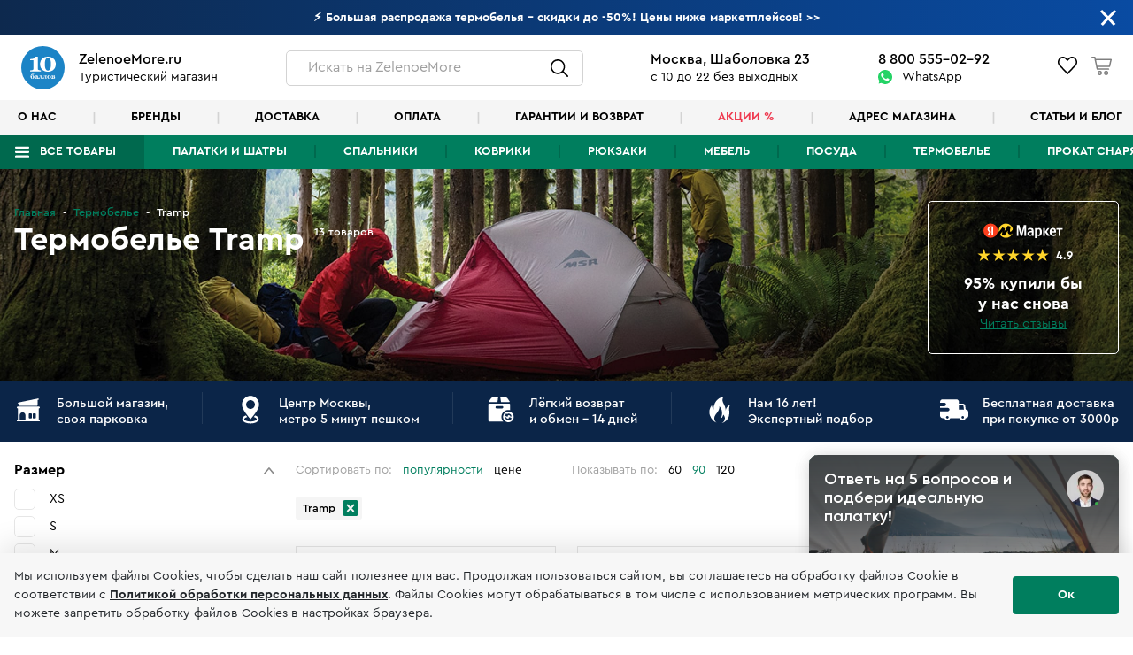

--- FILE ---
content_type: text/html; charset=UTF-8
request_url: https://www.zelenoemore.ru/termo_clothes/tramp.html
body_size: 21528
content:
<!DOCTYPE html>
<html lang="ru">
<head>
    <meta charset="UTF-8">
    <title>Термобелье Tramp (Трамп) официальный представитель в Москве</title>

    <script>
    (async () => {
        try {
            const dynamicProductsDataJson = await fetch(window.location.href, {
                method: 'POST',
                headers: {
                    'X-Requested-With': 'XMLHttpRequest',
                    'X-OCTOBER-REQUEST-HANDLER': 'catalog::onGetFullProductListJson'
                },
            })

            window.dynamicProductsDataJson = await dynamicProductsDataJson.json()
        } catch (error) {
            window.dynamicProductsDataJson = false
        }
    })()
</script>
    <meta name="description" content="Термобелье Tramp (Трамп) - крупный магазин Москва Шаболовка 23, к 1, 10-22, доставка 8 (495) 646-87-56 экспертный подбор, установка палатки в магазине до покупки, сравни вживую">        <meta http-equiv="X-UA-Compatible" content="IE=edge">
    <meta name="viewport" content="width=device-width, initial-scale=1, maximum-scale=1">
    <meta property="og:image" content="https://www.zelenoemore.ru/themes/youth/assets/img/social.jpg">
    <meta name="format-detection" content="telephone=no">
    <meta name="msapplication-TileImage" content="https://www.zelenoemore.ru/themes/youth/assets/img/favicons/favicon300x300.png" />
    <meta name="theme-color" content="#ffffff">

    <link rel="icon" href="https://www.zelenoemore.ru/themes/youth/assets/img/favicons/favicon32x32.png" sizes="32x32" />
	<link rel="icon" href="https://www.zelenoemore.ru/themes/youth/assets/img/favicons/favicon192x192.png" sizes="192x192" />
	<link rel="apple-touch-icon" href="https://www.zelenoemore.ru/themes/youth/assets/img/favicons/favicon300x300.png" />
    <link rel="canonical" href="" />

    <link rel="canonical" href="" />
    <style>
        .site-header,
        .site-content,
        .site-footer {
            display: none;
        }
    </style>

            <link rel="stylesheet"  href="/themes/youth/assets/build/assets/fonts-DnaF7-Wy.css"/>
        <link rel="stylesheet"  href="/themes/youth/assets/build/assets/styles-BS1nbg03.css"/>
        <link rel="stylesheet"  href="/themes/youth/assets/build/assets/header-DKg_oAyh.css"/>
        <link rel="stylesheet"  href="/themes/youth/assets/build/assets/footer-CH9t4CsY.css"/>
        <link rel="stylesheet"  href="/themes/youth/assets/build/assets/belowFooter-DdYEYM_S.css"/>
        <link rel="stylesheet"  href="/themes/youth/assets/build/assets/loading-bLEwEupj.css"/>
    
    <link rel="stylesheet"  href="/themes/youth/assets/build/assets/catalog-DvEKdVAg.css"/>
    
    
<!-- Yandex.Metrika counter -->
<script type="text/javascript" >
   (function(m,e,t,r,i,k,a){m[i]=m[i]||function(){(m[i].a=m[i].a||[]).push(arguments)};
   m[i].l=1*new Date();k=e.createElement(t),a=e.getElementsByTagName(t)[0],k.async=1,k.src=r,a.parentNode.insertBefore(k,a)})
   (window, document, "script", "https://mc.yandex.ru/metrika/tag.js", "ym");

   ym(17997730, "init", {
        clickmap:true,
        trackLinks:true,
        accurateTrackBounce:true,
        webvisor:true,
        ecommerce:"dataLayer"
   });
   
  window.dataLayer = window.dataLayer || [];
</script>
<!-- /Yandex.Metrika counter -->
<noscript><div><img src="https://mc.yandex.ru/watch/17997730" style="position:absolute; left:-9999px;" alt="" /></div></noscript>



<script type="text/javascript">window._ab_id_=157488</script>
<script src="https://cdn.botfaqtor.ru/one.js"></script>

<!-- Marquiz script start -->
<script>
(function(w, d, s, o){
  var j = d.createElement(s); j.async = true; j.src = '//script.marquiz.ru/v2.js';j.onload = function() {
    if (document.readyState !== 'loading') Marquiz.init(o);
    else document.addEventListener("DOMContentLoaded", function() {
      Marquiz.init(o);
    });
  };
  d.head.insertBefore(j, d.head.firstElementChild);
})(window, document, 'script', {
    host: '//quiz.marquiz.ru',
    region: 'eu',
    id: '667ebf30ac19680026019957',
    autoOpen: false,
    autoOpenFreq: 'once',
    openOnExit: false,
    disableOnMobile: false
  }
);
</script>
<!-- Marquiz script end -->
<script>(function(t, p) {window.Marquiz ? Marquiz.add([t, p]) : document.addEventListener('marquizLoaded', function() {Marquiz.add([t, p])})})('Widget', {id: '667ebf30ac19680026019957', position: 'right', delay: 10, disableOnMobile: true})</script>

    </head>
<body class="hews-bn-open page-catalog layout-default">
                <!-- Roistat Counter Start -->
        <script>
        (function(w, d, s, h, id) {
            w.roistatProjectId = id; w.roistatHost = h;
            var p = d.location.protocol == "https:" ? "https://" : "http://";
            var u = /^.*roistat_visit=[^;]+(.*)?$/.test(d.cookie) ? "/dist/module.js" : "/api/site/1.0/"+id+"/init?referrer="+encodeURIComponent(d.location.href);
            var js = d.createElement(s); js.charset="UTF-8"; js.async = 1; js.src = p+h+u; var js2 = d.getElementsByTagName(s)[0]; js2.parentNode.insertBefore(js, js2);
        })(window, document, 'script', 'cloud.roistat.com', 'ea0e0ad278f60343a6ef4087e5bb31d5');
        </script>
        <!-- Roistat Counter End -->
        <!-- Clickfraud Counter Start -->
        <script>
        var _mtm = window._mtm = window._mtm || [];
        _mtm.push({ 'mtm.startTime': (new Date().getTime()), 'event': 'mtm.Start' });
        (function () {
           var d = document, g = d.createElement('script'), s = d.getElementsByTagName('script')[0];
           g.src = 'https://stat1.clickfraud.ru/js/container_gy6TrPSw.js'; s.parentNode.insertBefore(g, s);
        })();
        </script>
        <!-- Clickfraud Counter End -->
    
                                                                                                                                                        
    <div class="page">
        <div class="admin-links-teleport-target"></div>

        
<div class="site-header">
    <div id="header-measure-size" ref="headerMeasureSizeRef"></div>

            

<cart-lite-initializer :items="[]"></cart-lite-initializer>    
    <favorites-initializer :items="[]"></favorites-initializer>    <compare-initializer :items="[]"></compare-initializer>    

<auth-initializer
    :is-authenticated="false"
    :user="null"
    :resend-code-interval="1800"
></auth-initializer>
            <meta-initializer
            :bread-crumbs="[{&quot;name&quot;:&quot;\u0413\u043b\u0430\u0432\u043d\u0430\u044f&quot;,&quot;url&quot;:&quot;https:\/\/www.zelenoemore.ru&quot;},{&quot;name&quot;:&quot;\u0422\u0435\u0440\u043c\u043e\u0431\u0435\u043b\u044c\u0435&quot;,&quot;url&quot;:&quot;https:\/\/www.zelenoemore.ru\/termo_clothes.html&quot;},{&quot;name&quot;:&quot;Tramp&quot;,&quot;url&quot;:&quot;https:\/\/www.zelenoemore.ru\/termo_clothes\/tramp.html&quot;}]"
            :meta-tag="{&quot;title&quot;:&quot;\u0422\u0435\u0440\u043c\u043e\u0431\u0435\u043b\u044c\u0435 Tramp (\u0422\u0440\u0430\u043c\u043f) \u043e\u0444\u0438\u0446\u0438\u0430\u043b\u044c\u043d\u044b\u0439 \u043f\u0440\u0435\u0434\u0441\u0442\u0430\u0432\u0438\u0442\u0435\u043b\u044c \u0432 \u041c\u043e\u0441\u043a\u0432\u0435&quot;,&quot;h1&quot;:&quot;\u0422\u0435\u0440\u043c\u043e\u0431\u0435\u043b\u044c\u0435 Tramp&quot;,&quot;description&quot;:&quot;\u0422\u0435\u0440\u043c\u043e\u0431\u0435\u043b\u044c\u0435 Tramp (\u0422\u0440\u0430\u043c\u043f) - \u043a\u0440\u0443\u043f\u043d\u044b\u0439 \u043c\u0430\u0433\u0430\u0437\u0438\u043d \u041c\u043e\u0441\u043a\u0432\u0430 \u0428\u0430\u0431\u043e\u043b\u043e\u0432\u043a\u0430 23, \u043a 1, 10-22, \u0434\u043e\u0441\u0442\u0430\u0432\u043a\u0430 8 (495) 646-87-56 \u044d\u043a\u0441\u043f\u0435\u0440\u0442\u043d\u044b\u0439 \u043f\u043e\u0434\u0431\u043e\u0440, \u0443\u0441\u0442\u0430\u043d\u043e\u0432\u043a\u0430 \u043f\u0430\u043b\u0430\u0442\u043a\u0438 \u0432 \u043c\u0430\u0433\u0430\u0437\u0438\u043d\u0435 \u0434\u043e \u043f\u043e\u043a\u0443\u043f\u043a\u0438, \u0441\u0440\u0430\u0432\u043d\u0438 \u0432\u0436\u0438\u0432\u0443\u044e&quot;,&quot;keywords&quot;:&quot;&quot;}"
        ></meta-initializer>
    
    <maps-initializer></maps-initializer>

    <lightbox></lightbox>
    <modals></modals>
    
    <admin-links
        old-admin-link=""
        new-admin-link=""
    ></admin-links>

    
<header-message-bar
    :show-message-bar="true"
    :text="{&quot;text&quot;:&quot;&amp;lt;a href=&amp;quot;\/skidki.html&amp;quot; style=&amp;quot;text-decoration: none !important;&amp;quot;&amp;gt;&amp;lt;strong&amp;gt; \u26a1 \u0411\u043e\u043b\u044c\u0448\u0430\u044f \u0440\u0430\u0441\u043f\u0440\u043e\u0434\u0430\u0436\u0430 \u0442\u0435\u0440\u043c\u043e\u0431\u0435\u043b\u044c\u044f - \u0441\u043a\u0438\u0434\u043a\u0438 \u0434\u043e -50%! \u0426\u0435\u043d\u044b \u043d\u0438\u0436\u0435 \u043c\u0430\u0440\u043a\u0435\u0442\u043f\u043b\u0435\u0439\u0441\u043e\u0432!&amp;lt;!--\u0420\u0430\u0441\u043f\u0440\u043e\u0434\u0430\u0436\u0430 \u0441\u0435\u0437\u043e\u043d\u0430 - \u0421\u043a\u0438\u0434\u043a\u0438 \u0434\u043e -38% + -10% \u043f\u043e \u043a\u0430\u0440\u0442\u0430\u043c \u0434\u043e 15.11 \u0426\u0435\u043d\u044b \u043d\u0438\u0436\u0435 \u043c\u0430\u0440\u043a\u0435\u0442\u043f\u043b\u0435\u0439\u0441\u043e\u0432! -20% -30% \u0420\u0430\u0441\u043f\u0440\u043e\u0434\u0430\u0436\u0430 \u0442\u0443\u0440\u0438\u0441\u0442\u0438\u0447\u0435\u0441\u043a\u043e\u0433\u043e \u0441\u043d\u0430\u0440\u044f\u0436\u0435\u043d\u0438\u044f! \u0426\u0435\u043d\u044b \u043d\u0438\u0436\u0435 \u043c\u0430\u0440\u043a\u0435\u0442\u043f\u043b\u0435\u0439\u0441\u043e\u0432, \u0434\u043e\u0441\u0442\u0430\u0432\u043a\u0430 \u0431\u0435\u0441\u043f\u043b\u0430\u0442\u043d\u043e. \u041d\u043e\u0432\u044b\u0435 \u043f\u043e\u0441\u0442\u0443\u043f\u043b\u0435\u043d\u0438\u044f! \u041f\u0430\u043b\u0430\u0442\u043a\u0438, \u043a\u043e\u0432\u0440\u0438\u043a\u0438, \u0433\u0430\u0437 MSR \u0438 Termarest 30.05-02.06 \u0410\u043a\u0446\u0438\u044f - \u0441\u043e\u0431\u0435\u0440\u0438\u0441\u044c \u0432 \u043f\u043e\u0445\u043e\u0434! 3 \u0432\u0435\u0449\u0438 -15%! \u0423\u0441\u0442\u0430\u043d\u043e\u0432\u0438\u043c \u043f\u0430\u043b\u0430\u0442\u043a\u0443 \u0432 \u0437\u0430\u043b\u0435 \u0432\u043c\u0435\u0441\u0442\u0435 \u0441 \u0432\u0430\u043c\u0438. \u041f\u043e\u0434\u0430\u0440\u043a\u0438 \u041d\u043e\u0432\u044b\u0435 \u043f\u043e\u0441\u0442\u0443\u043f\u043b\u0435\u043d\u0438\u044f Tramp, Normal, Btrace, \u043a\u043e\u0432\u0440\u0438\u043a\u0438 ZelenoeMore! &amp;lt;br&amp;gt;\u041f\u0430\u043b\u0430\u0442\u043a\u0443 \u043f\u043e\u0441\u0442\u0430\u0432\u0438\u043c \u0432 \u0437\u0430\u043b\u0435 \u0432\u043c\u0435\u0441\u0442\u0435 \u0441 \u0412\u0430\u043c\u0438 - \u0428\u0430\u0431\u043e\u043b\u043e\u0432\u043a\u0430 23! \u0423\u0441\u043f\u0435\u0439 \u043a\u0443\u043f\u0438\u0442\u044c \u043f\u043e \u0441\u0442\u0430\u0440\u044b\u043c \u0446\u0435\u043d\u0430\u043c \u0434\u043e 15 \u0444\u0435\u0432\u0440\u0430\u043b\u044f! \u0421\u043a\u0438\u0434\u043a\u0438 -20% -40%X-Bionic \u0411\u0440\u0435\u043d\u0434 N1. \u0420\u0430\u0441\u043f\u0440\u043e\u0434\u0430\u0436\u0430 \u0434\u043e -40%. \u0412\u0441\u0435 \u0432 \u043d\u0430\u043b\u0438\u0447\u0438\u0438 \u0432 \u043c\u0430\u0433\u0430\u0437\u0438\u043d\u0435. \u041f\u043e\u0434\u0431\u0435\u0440\u0435\u043c \u043a\u043e\u043c\u043f\u043b\u0435\u043a\u0442  -20% -40% \u041b\u0415\u0422\u041d\u042f\u042f \u0420\u0410\u0421\u041f\u0420\u041e\u0414\u0410\u0416\u0410! \u0412\u0441\u0435 \u0434\u043b\u044f \u0442\u0443\u0440\u0438\u0437\u043c\u0430 \u0438 \u043a\u0435\u043c\u043f\u0438\u043d\u0433\u0430! \u0425\u0438\u0442\u044b \u0437\u0430\u043a\u0430\u043d\u0447\u0438\u0432\u0430\u044e\u0442\u0441\u044f!  \u0414\u0435\u0440\u0436\u0438\u043c \u043a\u0443\u0440\u0441! \u0422\u043e\u043b\u044c\u043a\u043e 3 \u0434\u043d\u044f -15% \u0434\u043e\u043f. \u043d\u0430 \u0432\u0435\u0441\u044c X-bionic! \u0441 2.12 \u043f\u043e\u0432\u044b\u0448\u0435\u043d\u0438\u0435 \u0446\u0435\u043d X-Bionic \u0438 Norveg 450 \u043f\u0430\u043b\u0430\u0442\u043e\u043a, 300 \u0441\u043f\u0430\u043b\u044c\u043d\u0438\u043a\u043e\u0432, 150 \u043a\u043e\u0432\u0440\u0438\u043a\u043e\u0432 \u0432 \u043d\u0430\u043b\u0438\u0447\u0438\u0438 \u0432 \u043c\u0430\u0433\u0430\u0437\u0438\u043d\u0435 \u043d\u0430 \u0428\u0430\u0431\u043e\u043b\u043e\u0432\u043a\u0435. \u0421\u043e\u0431\u0435\u0440\u0435\u043c \u0432 \u043f\u043e\u0445\u043e\u0434! \u0412\u0441\u0435 \u0442\u043e\u0432\u0430\u0440\u044b \u0432 \u043d\u0430\u043b\u0438\u0447\u0438\u0438 - \u0428\u0430\u0431\u043e\u043b\u043e\u0432\u043a\u0430 23 - 20% \u0437\u0430 \u043a\u043e\u043c\u043b\u043b\u0435\u043a\u0442.  \u041d\u043e\u0432\u0438\u043d\u043a\u0438 \u043f\u0440\u0438\u0445\u043e\u0434\u044f\u0442 \u043f\u043e \u043d\u043e\u0432\u043e\u043c\u0443 \u043a\u0443\u0440\u0441\u044311% \u043d\u0430 \u0432\u0441\u0435! 10.11-12.11 \u041b\u0443\u0447\u0448\u0438\u0435 \u043c\u0438\u0440\u043e\u0432\u044b\u0435 \u0431\u0440\u0435\u043d\u0434\u044b, \u043a\u0440\u0443\u043f\u043d\u0435\u0439\u0448\u0438\u0439 \u0432\u044b\u0431\u043e\u0440 \u0432 \u041c\u043e\u0441\u043a\u0432\u0435! &amp;lt;br&amp;gt;\r\n25 \u043f\u043b\u0430\u0442\u043e\u043a \u0441\u043e\u0431\u0440\u0430\u043d\u043e \u0432 \u0437\u0430\u043b\u0435 - \u043f\u043e\u043c\u043e\u0436\u0435\u043c \u043f\u043e\u0441\u0442\u0430\u0432\u0438\u0442\u044c \u0432\u0430\u0448\u0443!\r\n \u0424\u0438\u043d\u0430\u043b\u044c\u043d\u0430\u044f \u0440\u0430\u0441\u043f\u0440\u043e\u0434\u0430\u0436\u0430! \u0414\u043e -30% \u043d\u0430 \u0432\u0441\u0435 \u0433\u0440\u0443\u043f\u043f\u044b \u0442\u043e\u0432\u0430\u0440\u043e\u0432. \u0421\u0442\u0430\u0440\u044b\u0439 \u043a\u0443\u0440\u0441. \u0423\u0441\u043f\u0435\u0439! \u041d\u043e\u0432\u044b\u0435 \u043f\u043e\u0441\u0442\u0443\u043f\u043b\u0435\u043d\u0438\u044f!  \u0422\u0435\u0440\u043c\u043e\u0431\u0435\u043b\u044c\u0435 X-bionic, Uyn, Liod, Craft, Norveg, Janus, V-Motion \u0432 \u043c\u0430\u0433\u0430\u0437\u0438\u043d\u0435 \u043d\u0430 \u0428\u0430\u0431\u043e\u043b\u043e\u0432\u043a\u0435 23! --&amp;gt; &amp;gt;&amp;gt;&amp;lt;\/strong&amp;gt;&amp;lt;\/a&amp;gt;&quot;}"
    from-color="#0d294e"
    to-color="#094ba2"
></header-message-bar>
    <div class="site-header__inner">
        <div class="header">
            <div class="header__logo">
                <a href="/">
                    <img
                        data-src="https://www.zelenoemore.ru/themes/youth/assets/img/10ballov.svg"
                        class="pn-image"
                        alt="ZelenoeMore.ru"
                    />
                </a>
                <div class="header__logo-text">
                    <strong>ZelenoeMore.ru</strong>
                    <span>Туристический магазин</span>
                </div>
            </div>
            <div class="header__search">
                <header-search-icon></header-search-icon>
            </div>
            <div class="header__address">
                <strong>Москва, Шаболовка 23</strong>
                <span>с 10 до 22 без выходных</span>
            </div>
            <div class="header__phones">
                <a href="tel:+7-800-555-02-92" class="mgo-number">8  800  555-02-92</a>
                <a href="https://web.whatsapp.com/send?phone=79151802699" target="_blank">WhatsApp</a>
            </div>
            <div class="header__icons">
                <header-icons></header-icons>
                <header-cart-panel v-if="isMiniCartEnabled"></header-cart-panel>
            </div>
        </div>

        <header-secondary-menu></header-secondary-menu>

        <div class="site-header__nav">
            <div>

                <header-menu></header-menu>

            </div> <!--  .pn-container -->
        </div> <!--  .site-header__nav -->
    </div> <!--  .site-header__inner -->

    <header-search-form initial-search-phrase=""></header-search-form>

</div> <!--  .site-header -->
        <main class="site-content">
            




<div class="catalog-page catalog-category-tents">

        
    
        
        
    
<catalog-tags-initializer :tags="[{&quot;title&quot;:&quot;\u0414\u043b\u044f \u0433\u043e\u0440\u043d\u044b\u0445 \u043b\u044b\u0436&quot;,&quot;url&quot;:&quot;dlya-gornyh-lyzh&quot;},{&quot;title&quot;:&quot;\u0414\u043b\u044f \u043e\u0445\u043e\u0442\u044b&quot;,&quot;url&quot;:&quot;dlya-ohoty&quot;},{&quot;title&quot;:&quot;\u041b\u0435\u0442\u043d\u0435\u0435&quot;,&quot;url&quot;:&quot;leto&quot;}]"></catalog-tags-initializer>
    <filters-initializer
            :filters="[{&quot;type&quot;:&quot;range&quot;,&quot;nameMin&quot;:&quot;filter_min_price&quot;,&quot;nameMax&quot;:&quot;filter_max_price&quot;,&quot;min&quot;:320,&quot;max&quot;:47500,&quot;currentMin&quot;:320,&quot;currentMax&quot;:47500,&quot;unit&quot;:&quot;\u0440\u0443\u0431&quot;,&quot;title&quot;:&quot;\u0426\u0435\u043d\u0430&quot;,&quot;name&quot;:&quot;filter_price&quot;,&quot;tooltipText&quot;:null},{&quot;type&quot;:&quot;set&quot;,&quot;items&quot;:[{&quot;label&quot;:&quot;XS&quot;,&quot;value&quot;:&quot;XS&quot;,&quot;checked&quot;:false,&quot;count&quot;:null,&quot;url&quot;:&quot;&quot;,&quot;is_only_link&quot;:false},{&quot;label&quot;:&quot;S&quot;,&quot;value&quot;:&quot;S&quot;,&quot;checked&quot;:false,&quot;count&quot;:null,&quot;url&quot;:&quot;&quot;,&quot;is_only_link&quot;:false},{&quot;label&quot;:&quot;M&quot;,&quot;value&quot;:&quot;M&quot;,&quot;checked&quot;:false,&quot;count&quot;:null,&quot;url&quot;:&quot;&quot;,&quot;is_only_link&quot;:false},{&quot;label&quot;:&quot;L&quot;,&quot;value&quot;:&quot;L&quot;,&quot;checked&quot;:false,&quot;count&quot;:null,&quot;url&quot;:&quot;&quot;,&quot;is_only_link&quot;:false},{&quot;label&quot;:&quot;XL&quot;,&quot;value&quot;:&quot;XL&quot;,&quot;checked&quot;:false,&quot;count&quot;:null,&quot;url&quot;:&quot;&quot;,&quot;is_only_link&quot;:false},{&quot;label&quot;:&quot;XXL&quot;,&quot;value&quot;:&quot;XXL&quot;,&quot;checked&quot;:false,&quot;count&quot;:null,&quot;url&quot;:&quot;&quot;,&quot;is_only_link&quot;:false}],&quot;title&quot;:&quot;\u0420\u0430\u0437\u043c\u0435\u0440&quot;,&quot;name&quot;:&quot;filter_size&quot;,&quot;tooltipText&quot;:&quot;&quot;},{&quot;type&quot;:&quot;set&quot;,&quot;items&quot;:[{&quot;label&quot;:&quot;\u041c\u0443\u0436\u0441\u043a\u043e\u0435&quot;,&quot;value&quot;:&quot;\u041c\u0443\u0436\u0441\u043a\u043e\u0435&quot;,&quot;checked&quot;:false,&quot;count&quot;:333,&quot;url&quot;:&quot;https:\/\/www.zelenoemore.ru\/termo_clothes\/muzhskoe.html&quot;,&quot;is_only_link&quot;:false},{&quot;label&quot;:&quot;\u0416\u0435\u043d\u0441\u043a\u043e\u0435&quot;,&quot;value&quot;:&quot;\u0416\u0435\u043d\u0441\u043a\u043e\u0435&quot;,&quot;checked&quot;:false,&quot;count&quot;:256,&quot;url&quot;:&quot;https:\/\/www.zelenoemore.ru\/termo_clothes\/zhenskoe.html&quot;,&quot;is_only_link&quot;:false}],&quot;title&quot;:&quot;\u041f\u043e\u0434\u043a\u0430\u0442\u0435\u0433\u043e\u0440\u0438\u0438&quot;,&quot;name&quot;:&quot;filter_subcategory&quot;,&quot;tooltipText&quot;:null},{&quot;type&quot;:&quot;set&quot;,&quot;items&quot;:[{&quot;label&quot;:&quot;Accapi&quot;,&quot;value&quot;:&quot;Accapi&quot;,&quot;checked&quot;:false,&quot;count&quot;:8,&quot;url&quot;:&quot;https:\/\/www.zelenoemore.ru\/termo_clothes\/accapi.html&quot;,&quot;is_only_link&quot;:false},{&quot;label&quot;:&quot;BTrace&quot;,&quot;value&quot;:&quot;BTrace&quot;,&quot;checked&quot;:false,&quot;count&quot;:6,&quot;url&quot;:&quot;https:\/\/www.zelenoemore.ru\/termo_clothes\/btrace.html&quot;,&quot;is_only_link&quot;:false},{&quot;label&quot;:&quot;Bask&quot;,&quot;value&quot;:&quot;Bask&quot;,&quot;checked&quot;:false,&quot;count&quot;:8,&quot;url&quot;:&quot;https:\/\/www.zelenoemore.ru\/termo_clothes\/bask.html&quot;,&quot;is_only_link&quot;:false},{&quot;label&quot;:&quot;Brubeck&quot;,&quot;value&quot;:&quot;Brubeck&quot;,&quot;checked&quot;:false,&quot;count&quot;:30,&quot;url&quot;:&quot;https:\/\/www.zelenoemore.ru\/termo_clothes\/brubeck.html&quot;,&quot;is_only_link&quot;:false},{&quot;label&quot;:&quot;Comfort (Ultramax)&quot;,&quot;value&quot;:&quot;Comfort (Ultramax)&quot;,&quot;checked&quot;:false,&quot;count&quot;:12,&quot;url&quot;:&quot;https:\/\/www.zelenoemore.ru\/termo_clothes\/comfort.html&quot;,&quot;is_only_link&quot;:false},{&quot;label&quot;:&quot;Craft&quot;,&quot;value&quot;:&quot;Craft&quot;,&quot;checked&quot;:false,&quot;count&quot;:32,&quot;url&quot;:&quot;https:\/\/www.zelenoemore.ru\/termo_clothes\/craft.html&quot;,&quot;is_only_link&quot;:false},{&quot;label&quot;:&quot;Guahoo&quot;,&quot;value&quot;:&quot;Guahoo&quot;,&quot;checked&quot;:false,&quot;count&quot;:129,&quot;url&quot;:&quot;https:\/\/www.zelenoemore.ru\/termo_clothes\/guahoo.html&quot;,&quot;is_only_link&quot;:false},{&quot;label&quot;:&quot;Janus&quot;,&quot;value&quot;:&quot;Janus&quot;,&quot;checked&quot;:false,&quot;count&quot;:3,&quot;url&quot;:&quot;https:\/\/www.zelenoemore.ru\/termo_clothes\/janus.html&quot;,&quot;is_only_link&quot;:false},{&quot;label&quot;:&quot;Liod&quot;,&quot;value&quot;:&quot;Liod&quot;,&quot;checked&quot;:false,&quot;count&quot;:17,&quot;url&quot;:&quot;https:\/\/www.zelenoemore.ru\/termo_clothes\/liod.html&quot;,&quot;is_only_link&quot;:false},{&quot;label&quot;:&quot;Lorpen&quot;,&quot;value&quot;:&quot;Lorpen&quot;,&quot;checked&quot;:false,&quot;count&quot;:10,&quot;url&quot;:&quot;https:\/\/www.zelenoemore.ru\/termo_clothes\/lorpen.html&quot;,&quot;is_only_link&quot;:false},{&quot;label&quot;:&quot;Marmot&quot;,&quot;value&quot;:&quot;Marmot&quot;,&quot;checked&quot;:false,&quot;count&quot;:1,&quot;url&quot;:&quot;https:\/\/www.zelenoemore.ru\/termo_clothes\/marmot.html&quot;,&quot;is_only_link&quot;:false},{&quot;label&quot;:&quot;Mico&quot;,&quot;value&quot;:&quot;Mico&quot;,&quot;checked&quot;:false,&quot;count&quot;:15,&quot;url&quot;:&quot;https:\/\/www.zelenoemore.ru\/termo_clothes\/mico.html&quot;,&quot;is_only_link&quot;:false},{&quot;label&quot;:&quot;Montbell&quot;,&quot;value&quot;:&quot;Montbell&quot;,&quot;checked&quot;:false,&quot;count&quot;:2,&quot;url&quot;:&quot;https:\/\/www.zelenoemore.ru\/termo_clothes\/montbell.html&quot;,&quot;is_only_link&quot;:false},{&quot;label&quot;:&quot;Mund&quot;,&quot;value&quot;:&quot;Mund&quot;,&quot;checked&quot;:false,&quot;count&quot;:3,&quot;url&quot;:&quot;https:\/\/www.zelenoemore.ru\/termo_clothes\/mund.html&quot;,&quot;is_only_link&quot;:false},{&quot;label&quot;:&quot;Norveg&quot;,&quot;value&quot;:&quot;Norveg&quot;,&quot;checked&quot;:false,&quot;count&quot;:41,&quot;url&quot;:&quot;https:\/\/www.zelenoemore.ru\/termo_clothes\/norveg.html&quot;,&quot;is_only_link&quot;:false},{&quot;label&quot;:&quot;Odlo&quot;,&quot;value&quot;:&quot;Odlo&quot;,&quot;checked&quot;:false,&quot;count&quot;:17,&quot;url&quot;:&quot;https:\/\/www.zelenoemore.ru\/termo_clothes\/odlo.html&quot;,&quot;is_only_link&quot;:false},{&quot;label&quot;:&quot;Poivre Blanc&quot;,&quot;value&quot;:&quot;Poivre Blanc&quot;,&quot;checked&quot;:false,&quot;count&quot;:4,&quot;url&quot;:&quot;https:\/\/www.zelenoemore.ru\/termo_clothes\/poivre_blanc.html&quot;,&quot;is_only_link&quot;:false},{&quot;label&quot;:&quot;Salomon&quot;,&quot;value&quot;:&quot;Salomon&quot;,&quot;checked&quot;:false,&quot;count&quot;:3,&quot;url&quot;:&quot;https:\/\/www.zelenoemore.ru\/termo_clothes\/salomon.html&quot;,&quot;is_only_link&quot;:false},{&quot;label&quot;:&quot;The North Face&quot;,&quot;value&quot;:&quot;The North Face&quot;,&quot;checked&quot;:false,&quot;count&quot;:6,&quot;url&quot;:&quot;https:\/\/www.zelenoemore.ru\/termo_clothes\/the_north_face.html&quot;,&quot;is_only_link&quot;:false},{&quot;label&quot;:&quot;Tramp&quot;,&quot;value&quot;:&quot;Tramp&quot;,&quot;checked&quot;:true,&quot;count&quot;:13,&quot;url&quot;:&quot;https:\/\/www.zelenoemore.ru\/termo_clothes\/tramp.html&quot;,&quot;is_only_link&quot;:false},{&quot;label&quot;:&quot;UYN&quot;,&quot;value&quot;:&quot;UYN&quot;,&quot;checked&quot;:false,&quot;count&quot;:54,&quot;url&quot;:&quot;https:\/\/www.zelenoemore.ru\/termo_clothes\/uyn.html&quot;,&quot;is_only_link&quot;:false},{&quot;label&quot;:&quot;V-Motion&quot;,&quot;value&quot;:&quot;V-Motion&quot;,&quot;checked&quot;:false,&quot;count&quot;:3,&quot;url&quot;:&quot;https:\/\/www.zelenoemore.ru\/termo_clothes\/v-motion.html&quot;,&quot;is_only_link&quot;:false},{&quot;label&quot;:&quot;X-Bionic&quot;,&quot;value&quot;:&quot;X-Bionic&quot;,&quot;checked&quot;:false,&quot;count&quot;:209,&quot;url&quot;:&quot;https:\/\/www.zelenoemore.ru\/termo_clothes\/x-bionic.html&quot;,&quot;is_only_link&quot;:false}],&quot;title&quot;:&quot;\u0411\u0440\u0435\u043d\u0434\u044b&quot;,&quot;name&quot;:&quot;filter_brand&quot;,&quot;tooltipText&quot;:null},{&quot;type&quot;:&quot;set&quot;,&quot;items&quot;:[{&quot;label&quot;:&quot;\u041a\u043e\u043c\u043f\u043b\u0435\u043a\u0442&quot;,&quot;value&quot;:&quot;\u041a\u043e\u043c\u043f\u043b\u0435\u043a\u0442&quot;,&quot;checked&quot;:false,&quot;count&quot;:null,&quot;url&quot;:&quot;&quot;,&quot;is_only_link&quot;:false},{&quot;label&quot;:&quot;\u0420\u0443\u0431\u0430\u0448\u043a\u0430&quot;,&quot;value&quot;:&quot;\u0420\u0443\u0431\u0430\u0448\u043a\u0430&quot;,&quot;checked&quot;:false,&quot;count&quot;:null,&quot;url&quot;:&quot;&quot;,&quot;is_only_link&quot;:false},{&quot;label&quot;:&quot;\u041a\u0430\u043b\u044c\u0441\u043e\u043d\u044b&quot;,&quot;value&quot;:&quot;\u041a\u0430\u043b\u044c\u0441\u043e\u043d\u044b&quot;,&quot;checked&quot;:false,&quot;count&quot;:null,&quot;url&quot;:&quot;&quot;,&quot;is_only_link&quot;:false},{&quot;label&quot;:&quot;\u0424\u0443\u0442\u0431\u043e\u043b\u043a\u0430&quot;,&quot;value&quot;:&quot;\u0424\u0443\u0442\u0431\u043e\u043b\u043a\u0430&quot;,&quot;checked&quot;:false,&quot;count&quot;:null,&quot;url&quot;:&quot;&quot;,&quot;is_only_link&quot;:false},{&quot;label&quot;:&quot;\u0428\u043e\u0440\u0442\u044b&quot;,&quot;value&quot;:&quot;\u0428\u043e\u0440\u0442\u044b&quot;,&quot;checked&quot;:false,&quot;count&quot;:null,&quot;url&quot;:&quot;&quot;,&quot;is_only_link&quot;:false},{&quot;label&quot;:&quot;\u041d\u0438\u0436\u043d\u0435\u0435 \u0431\u0435\u043b\u044c\u0435&quot;,&quot;value&quot;:&quot;\u041d\u0438\u0436\u043d\u0435\u0435 \u0431\u0435\u043b\u044c\u0435&quot;,&quot;checked&quot;:false,&quot;count&quot;:null,&quot;url&quot;:&quot;&quot;,&quot;is_only_link&quot;:false},{&quot;label&quot;:&quot;\u0410\u043a\u0441\u0435\u0441\u0441\u0443\u0430\u0440\u044b&quot;,&quot;value&quot;:&quot;\u0410\u043a\u0441\u0435\u0441\u0441\u0443\u0430\u0440\u044b&quot;,&quot;checked&quot;:false,&quot;count&quot;:null,&quot;url&quot;:&quot;&quot;,&quot;is_only_link&quot;:false}],&quot;title&quot;:&quot;\u0412\u0438\u0434&quot;,&quot;name&quot;:&quot;filter_vid&quot;,&quot;tooltipText&quot;:&quot;&quot;},{&quot;type&quot;:&quot;set&quot;,&quot;items&quot;:[{&quot;label&quot;:&quot;\u0414\u043b\u044f \u0433\u043e\u0440\u043d\u044b\u0445 \u043b\u044b\u0436 \u0438 \u0441\u043d\u043e\u0443\u0431\u043e\u0440\u0434\u0430&quot;,&quot;value&quot;:&quot;\u0414\u043b\u044f \u0433\u043e\u0440\u043d\u044b\u0445 \u043b\u044b\u0436 \u0438 \u0441\u043d\u043e\u0443\u0431\u043e\u0440\u0434\u0430&quot;,&quot;checked&quot;:false,&quot;count&quot;:null,&quot;url&quot;:&quot;&quot;,&quot;is_only_link&quot;:false},{&quot;label&quot;:&quot;\u0414\u043b\u044f \u0445\u043e\u043a\u043a\u0435\u044f \u0438 \u0444\u0438\u0433\u0443\u0440\u043d\u043e\u0433\u043e \u043a\u0430\u0442\u0430\u043d\u0438\u044f&quot;,&quot;value&quot;:&quot;\u0414\u043b\u044f \u0445\u043e\u043a\u043a\u0435\u044f \u0438 \u0444\u0438\u0433\u0443\u0440\u043d\u043e\u0433\u043e \u043a\u0430\u0442\u0430\u043d\u0438\u044f&quot;,&quot;checked&quot;:false,&quot;count&quot;:null,&quot;url&quot;:&quot;&quot;,&quot;is_only_link&quot;:false},{&quot;label&quot;:&quot;\u0422\u0430\u043a\u0442\u0438\u0447\u0435\u0441\u043a\u043e\u0435&quot;,&quot;value&quot;:&quot;\u0422\u0430\u043a\u0442\u0438\u0447\u0435\u0441\u043a\u043e\u0435&quot;,&quot;checked&quot;:false,&quot;count&quot;:null,&quot;url&quot;:&quot;&quot;,&quot;is_only_link&quot;:false},{&quot;label&quot;:&quot;\u0414\u043b\u044f \u043f\u043e\u0445\u043e\u0434\u043e\u0432&quot;,&quot;value&quot;:&quot;\u0414\u043b\u044f \u043f\u043e\u0445\u043e\u0434\u043e\u0432&quot;,&quot;checked&quot;:false,&quot;count&quot;:null,&quot;url&quot;:&quot;&quot;,&quot;is_only_link&quot;:false},{&quot;label&quot;:&quot;\u0414\u043b\u044f \u0431\u0435\u0433\u0430 \u0438 \u0444\u0438\u0442\u043d\u0435\u0441\u0430&quot;,&quot;value&quot;:&quot;\u0414\u043b\u044f \u0431\u0435\u0433\u0430 \u0438 \u0444\u0438\u0442\u043d\u0435\u0441\u0430&quot;,&quot;checked&quot;:false,&quot;count&quot;:null,&quot;url&quot;:&quot;&quot;,&quot;is_only_link&quot;:false},{&quot;label&quot;:&quot;\u0414\u043b\u044f \u043c\u043e\u0440\u043e\u0437\u043e\u0432&quot;,&quot;value&quot;:&quot;\u0414\u043b\u044f \u043c\u043e\u0440\u043e\u0437\u043e\u0432&quot;,&quot;checked&quot;:false,&quot;count&quot;:null,&quot;url&quot;:&quot;&quot;,&quot;is_only_link&quot;:false},{&quot;label&quot;:&quot;\u0421\u043f\u043e\u0440\u0442\u0438\u0432\u043d\u043e\u0435&quot;,&quot;value&quot;:&quot;\u0421\u043f\u043e\u0440\u0442\u0438\u0432\u043d\u043e\u0435&quot;,&quot;checked&quot;:false,&quot;count&quot;:null,&quot;url&quot;:&quot;&quot;,&quot;is_only_link&quot;:false},{&quot;label&quot;:&quot;\u041f\u043e\u0432\u0441\u0435\u0434\u043d\u0435\u0432\u043d\u043e\u0435&quot;,&quot;value&quot;:&quot;\u041f\u043e\u0432\u0441\u0435\u0434\u043d\u0435\u0432\u043d\u043e\u0435&quot;,&quot;checked&quot;:false,&quot;count&quot;:null,&quot;url&quot;:&quot;&quot;,&quot;is_only_link&quot;:false},{&quot;label&quot;:&quot;\u0414\u043b\u044f \u043f\u0440\u043e\u0433\u0443\u043b\u043e\u043a \u043d\u0430 \u0441\u0432\u0435\u0436\u0435\u043c \u0432\u043e\u0437\u0434\u0443\u0445\u0435&quot;,&quot;value&quot;:&quot;\u0414\u043b\u044f \u043f\u0440\u043e\u0433\u0443\u043b\u043e\u043a \u043d\u0430 \u0441\u0432\u0435\u0436\u0435\u043c \u0432\u043e\u0437\u0434\u0443\u0445\u0435&quot;,&quot;checked&quot;:false,&quot;count&quot;:null,&quot;url&quot;:&quot;&quot;,&quot;is_only_link&quot;:false},{&quot;label&quot;:&quot;\u0414\u043b\u044f \u043e\u0445\u043e\u0442\u044b \u0438 \u0440\u044b\u0431\u0430\u043b\u043a\u0438&quot;,&quot;value&quot;:&quot;\u0414\u043b\u044f \u043e\u0445\u043e\u0442\u044b \u0438 \u0440\u044b\u0431\u0430\u043b\u043a\u0438&quot;,&quot;checked&quot;:false,&quot;count&quot;:null,&quot;url&quot;:&quot;&quot;,&quot;is_only_link&quot;:false}],&quot;title&quot;:&quot;\u041d\u0430\u0437\u043d\u0430\u0447\u0435\u043d\u0438\u0435&quot;,&quot;name&quot;:&quot;filter_naznachenie&quot;,&quot;tooltipText&quot;:&quot;&quot;},{&quot;type&quot;:&quot;set&quot;,&quot;items&quot;:[{&quot;label&quot;:&quot;\u041b\u0435\u0433\u043a\u043e\u0435&quot;,&quot;value&quot;:&quot;\u041b\u0435\u0433\u043a\u043e\u0435&quot;,&quot;checked&quot;:false,&quot;count&quot;:null,&quot;url&quot;:&quot;&quot;,&quot;is_only_link&quot;:false},{&quot;label&quot;:&quot;\u0421\u0440\u0435\u0434\u043d\u0435\u0435&quot;,&quot;value&quot;:&quot;\u0421\u0440\u0435\u0434\u043d\u0435\u0435&quot;,&quot;checked&quot;:false,&quot;count&quot;:null,&quot;url&quot;:&quot;&quot;,&quot;is_only_link&quot;:false},{&quot;label&quot;:&quot;\u0422\u0435\u043f\u043b\u043e\u0435&quot;,&quot;value&quot;:&quot;\u0422\u0435\u043f\u043b\u043e\u0435&quot;,&quot;checked&quot;:false,&quot;count&quot;:null,&quot;url&quot;:&quot;&quot;,&quot;is_only_link&quot;:false}],&quot;title&quot;:&quot;\u041f\u043b\u043e\u0442\u043d\u043e\u0441\u0442\u044c&quot;,&quot;name&quot;:&quot;filter_plotnost&quot;,&quot;tooltipText&quot;:&quot;&quot;},{&quot;type&quot;:&quot;set&quot;,&quot;items&quot;:[{&quot;label&quot;:&quot;100% \u0441\u0438\u043d\u0442\u0435\u0442\u0438\u043a\u0430&quot;,&quot;value&quot;:&quot;100% \u0441\u0438\u043d\u0442\u0435\u0442\u0438\u043a\u0430&quot;,&quot;checked&quot;:false,&quot;count&quot;:null,&quot;url&quot;:&quot;&quot;,&quot;is_only_link&quot;:false},{&quot;label&quot;:&quot;\u0421 \u0448\u0435\u0440\u0441\u0442\u044c\u044e&quot;,&quot;value&quot;:&quot;\u0421 \u0448\u0435\u0440\u0441\u0442\u044c\u044e&quot;,&quot;checked&quot;:false,&quot;count&quot;:null,&quot;url&quot;:&quot;&quot;,&quot;is_only_link&quot;:false}],&quot;title&quot;:&quot;\u0412 \u0441\u043e\u0441\u0442\u0430\u0432\u0435&quot;,&quot;name&quot;:&quot;filter_v_sostave&quot;,&quot;tooltipText&quot;:&quot;&quot;}]"
            category-url="termo_clothes"
    ></filters-initializer>

    <catalog-initializer
            :pagination="{&quot;totalPagesCount&quot;:1,&quot;currentPage&quot;:1}"
            :total-items-count="13"
            :items="[{&quot;id&quot;:45615,&quot;image&quot;:{&quot;catalog&quot;:&quot;https:\/\/www.zelenoemore.ru\/storage\/app\/uploads\/public\/655\/5ea\/aa9\/thumb_191924_275_310_0_0_fit.jpeg&quot;},&quot;imageSetFromColorId&quot;:30068,&quot;category&quot;:{&quot;id&quot;:263,&quot;name&quot;:&quot;\u0422\u0435\u0440\u043c\u043e\u0431\u0435\u043b\u044c\u0435&quot;,&quot;namePlural&quot;:&quot;\u0422\u0435\u0440\u043c\u043e\u0431\u0435\u043b\u044c\u0435&quot;,&quot;url&quot;:&quot;termo_clothes&quot;},&quot;colorId&quot;:30068,&quot;videos&quot;:[],&quot;salesCount&quot;:null,&quot;characteristics&quot;:[{&quot;name&quot;:&quot;\u0422\u0435\u043c\u043f\u0435\u0440\u0430\u0442\u0443\u0440\u0430&quot;,&quot;value&quot;:[&quot;+15&quot;,&quot;-20&quot;,&quot;-40&quot;],&quot;type&quot;:&quot;temperature&quot;,&quot;code&quot;:null,&quot;additional&quot;:[],&quot;is_primary&quot;:false,&quot;group&quot;:null,&quot;icon&quot;:null},{&quot;name&quot;:&quot;\u0421\u043e\u0441\u0442\u0430\u0432&quot;,&quot;value&quot;:&quot;55% \u041f\u043e\u043b\u0438\u044d\u0441\u0442\u0435\u0440 Coolmax,&lt;br\/&gt; 45% \u0428\u0435\u0440\u0441\u0442\u044c \u043c\u0435\u0440\u0438\u043d\u043e\u0441\u043e\u0432&quot;,&quot;type&quot;:&quot;default&quot;,&quot;code&quot;:&quot;sostav&quot;,&quot;additional&quot;:[],&quot;is_primary&quot;:false,&quot;group&quot;:null,&quot;icon&quot;:null}],&quot;images&quot;:[],&quot;colorsImages&quot;:[],&quot;averageRating&quot;:null,&quot;reviewsCount&quot;:null,&quot;multiSeasonConnectedProducts&quot;:[],&quot;season&quot;:null,&quot;similarProducts&quot;:[],&quot;promos&quot;:[],&quot;colors&quot;:[],&quot;stock&quot;:[],&quot;enabledColors&quot;:[30068],&quot;hasVideoReview&quot;:false,&quot;isWithoutStocks&quot;:false,&quot;discount&quot;:null,&quot;brand&quot;:{&quot;name&quot;:&quot;Tramp&quot;,&quot;slug&quot;:&quot;tramp&quot;,&quot;image&quot;:&quot;https:\/\/www.zelenoemore.ru\/storage\/app\/uploads\/public\/611\/eb3\/339\/thumb_82510_75_36_0_0_auto.png&quot;},&quot;images360&quot;:[],&quot;name&quot;:&quot;\u0422\u0435\u0440\u043c\u043e\u0431\u0435\u043b\u044c\u0435 Tramp \u043a\u0430\u043b\u044c\u0441\u043e\u043d\u044b Destroyer Hunting-Fishing Catch&quot;,&quot;url&quot;:&quot;https:\/\/www.zelenoemore.ru\/termo_clothes\/45615.html#cernyj&quot;,&quot;categoryName&quot;:&quot;\u0422\u0435\u0440\u043c\u043e\u0431\u0435\u043b\u044c\u0435&quot;,&quot;categoryNamePlural&quot;:&quot;\u0422\u0435\u0440\u043c\u043e\u0431\u0435\u043b\u044c\u0435&quot;,&quot;categoryUrl&quot;:&quot;termo_clothes&quot;,&quot;categoryId&quot;:263,&quot;priceCardLabel&quot;:null,&quot;priceCardExtendedDescription&quot;:null,&quot;cardPriceForCategory&quot;:null,&quot;cardPriceForProduct&quot;:null,&quot;testDrivePriceEnabled&quot;:false,&quot;availableForTests&quot;:null,&quot;isSki&quot;:false,&quot;isHotStock&quot;:false,&quot;specialOffer&quot;:false,&quot;isAllStocksAreAvailable&quot;:false},{&quot;id&quot;:45616,&quot;image&quot;:{&quot;catalog&quot;:&quot;https:\/\/www.zelenoemore.ru\/storage\/app\/uploads\/public\/655\/5ea\/9ed\/thumb_191923_275_310_0_0_fit.jpeg&quot;},&quot;imageSetFromColorId&quot;:30069,&quot;category&quot;:{&quot;id&quot;:263,&quot;name&quot;:&quot;\u0422\u0435\u0440\u043c\u043e\u0431\u0435\u043b\u044c\u0435&quot;,&quot;namePlural&quot;:&quot;\u0422\u0435\u0440\u043c\u043e\u0431\u0435\u043b\u044c\u0435&quot;,&quot;url&quot;:&quot;termo_clothes&quot;},&quot;colorId&quot;:30069,&quot;videos&quot;:[],&quot;salesCount&quot;:null,&quot;characteristics&quot;:[{&quot;name&quot;:&quot;\u0422\u0435\u043c\u043f\u0435\u0440\u0430\u0442\u0443\u0440\u0430&quot;,&quot;value&quot;:[&quot;+15&quot;,&quot;-40&quot;,&quot;-40&quot;],&quot;type&quot;:&quot;temperature&quot;,&quot;code&quot;:null,&quot;additional&quot;:[],&quot;is_primary&quot;:false,&quot;group&quot;:null,&quot;icon&quot;:null},{&quot;name&quot;:&quot;\u0421\u043e\u0441\u0442\u0430\u0432&quot;,&quot;value&quot;:&quot;\u0412\u043d\u0443\u0442\u0440\u0435\u043d\u043d\u0438\u0439 \u0441\u043b\u043e\u0439: 100% \u043f\u043e\u043b\u0438\u044d\u0441\u0442\u0435\u0440 Prolen\u00ae; \u0412\u043d\u0435\u0448\u043d\u0438\u0439 \u0441\u043b\u043e\u0439: 80% \u0428\u0435\u0440\u0441\u0442\u044c \u043c\u0435\u0440\u0438\u043d\u043e\u0441\u0430,&lt;br\/&gt; 20% \u041f\u043e\u043b\u0438\u0430\u043c\u0438\u0434&quot;,&quot;type&quot;:&quot;default&quot;,&quot;code&quot;:&quot;sostav&quot;,&quot;additional&quot;:[],&quot;is_primary&quot;:false,&quot;group&quot;:null,&quot;icon&quot;:null}],&quot;images&quot;:[],&quot;colorsImages&quot;:[],&quot;averageRating&quot;:null,&quot;reviewsCount&quot;:null,&quot;multiSeasonConnectedProducts&quot;:[],&quot;season&quot;:null,&quot;similarProducts&quot;:[],&quot;promos&quot;:[],&quot;colors&quot;:[],&quot;stock&quot;:[],&quot;enabledColors&quot;:[30069],&quot;hasVideoReview&quot;:false,&quot;isWithoutStocks&quot;:false,&quot;discount&quot;:null,&quot;brand&quot;:{&quot;name&quot;:&quot;Tramp&quot;,&quot;slug&quot;:&quot;tramp&quot;,&quot;image&quot;:&quot;https:\/\/www.zelenoemore.ru\/storage\/app\/uploads\/public\/611\/eb3\/339\/thumb_82510_75_36_0_0_auto.png&quot;},&quot;images360&quot;:[],&quot;name&quot;:&quot;\u0422\u0435\u0440\u043c\u043e\u0431\u0435\u043b\u044c\u0435 Tramp \u0440\u0443\u0431\u0430\u0448\u043a\u0430 Destroyer Hunting-Fishing Expert&quot;,&quot;url&quot;:&quot;https:\/\/www.zelenoemore.ru\/termo_clothes\/45616.html#cernyj&quot;,&quot;categoryName&quot;:&quot;\u0422\u0435\u0440\u043c\u043e\u0431\u0435\u043b\u044c\u0435&quot;,&quot;categoryNamePlural&quot;:&quot;\u0422\u0435\u0440\u043c\u043e\u0431\u0435\u043b\u044c\u0435&quot;,&quot;categoryUrl&quot;:&quot;termo_clothes&quot;,&quot;categoryId&quot;:263,&quot;priceCardLabel&quot;:null,&quot;priceCardExtendedDescription&quot;:null,&quot;cardPriceForCategory&quot;:null,&quot;cardPriceForProduct&quot;:null,&quot;testDrivePriceEnabled&quot;:false,&quot;availableForTests&quot;:null,&quot;isSki&quot;:false,&quot;isHotStock&quot;:false,&quot;specialOffer&quot;:false,&quot;isAllStocksAreAvailable&quot;:false},{&quot;id&quot;:45618,&quot;image&quot;:{&quot;catalog&quot;:&quot;https:\/\/www.zelenoemore.ru\/storage\/app\/uploads\/public\/655\/5ea\/917\/thumb_191922_275_310_0_0_fit.jpeg&quot;},&quot;imageSetFromColorId&quot;:30071,&quot;category&quot;:{&quot;id&quot;:263,&quot;name&quot;:&quot;\u0422\u0435\u0440\u043c\u043e\u0431\u0435\u043b\u044c\u0435&quot;,&quot;namePlural&quot;:&quot;\u0422\u0435\u0440\u043c\u043e\u0431\u0435\u043b\u044c\u0435&quot;,&quot;url&quot;:&quot;termo_clothes&quot;},&quot;colorId&quot;:30071,&quot;videos&quot;:[],&quot;salesCount&quot;:null,&quot;characteristics&quot;:[{&quot;name&quot;:&quot;\u0422\u0435\u043c\u043f\u0435\u0440\u0430\u0442\u0443\u0440\u0430&quot;,&quot;value&quot;:[&quot;+15&quot;,&quot;-20&quot;,&quot;-40&quot;],&quot;type&quot;:&quot;temperature&quot;,&quot;code&quot;:null,&quot;additional&quot;:[],&quot;is_primary&quot;:false,&quot;group&quot;:null,&quot;icon&quot;:null},{&quot;name&quot;:&quot;\u0421\u043e\u0441\u0442\u0430\u0432&quot;,&quot;value&quot;:&quot;100% \u043f\u043e\u043b\u0438\u044d\u0441\u0442\u0435\u0440&quot;,&quot;type&quot;:&quot;default&quot;,&quot;code&quot;:&quot;sostav&quot;,&quot;additional&quot;:[],&quot;is_primary&quot;:false,&quot;group&quot;:null,&quot;icon&quot;:null}],&quot;images&quot;:[],&quot;colorsImages&quot;:[],&quot;averageRating&quot;:null,&quot;reviewsCount&quot;:null,&quot;multiSeasonConnectedProducts&quot;:[],&quot;season&quot;:null,&quot;similarProducts&quot;:[],&quot;promos&quot;:[],&quot;colors&quot;:[],&quot;stock&quot;:[],&quot;enabledColors&quot;:[30071],&quot;hasVideoReview&quot;:false,&quot;isWithoutStocks&quot;:false,&quot;discount&quot;:null,&quot;brand&quot;:{&quot;name&quot;:&quot;Tramp&quot;,&quot;slug&quot;:&quot;tramp&quot;,&quot;image&quot;:&quot;https:\/\/www.zelenoemore.ru\/storage\/app\/uploads\/public\/611\/eb3\/339\/thumb_82510_75_36_0_0_auto.png&quot;},&quot;images360&quot;:[],&quot;name&quot;:&quot;\u0422\u0435\u0440\u043c\u043e\u0431\u0435\u043b\u044c\u0435 Tramp \u043a\u0430\u043b\u044c\u0441\u043e\u043d\u044b Fast Dry Polartec&quot;,&quot;url&quot;:&quot;https:\/\/www.zelenoemore.ru\/termo_clothes\/45618.html#cernyj&quot;,&quot;categoryName&quot;:&quot;\u0422\u0435\u0440\u043c\u043e\u0431\u0435\u043b\u044c\u0435&quot;,&quot;categoryNamePlural&quot;:&quot;\u0422\u0435\u0440\u043c\u043e\u0431\u0435\u043b\u044c\u0435&quot;,&quot;categoryUrl&quot;:&quot;termo_clothes&quot;,&quot;categoryId&quot;:263,&quot;priceCardLabel&quot;:null,&quot;priceCardExtendedDescription&quot;:null,&quot;cardPriceForCategory&quot;:null,&quot;cardPriceForProduct&quot;:null,&quot;testDrivePriceEnabled&quot;:false,&quot;availableForTests&quot;:null,&quot;isSki&quot;:false,&quot;isHotStock&quot;:false,&quot;specialOffer&quot;:false,&quot;isAllStocksAreAvailable&quot;:false},{&quot;id&quot;:45619,&quot;image&quot;:{&quot;catalog&quot;:&quot;https:\/\/www.zelenoemore.ru\/storage\/app\/uploads\/public\/655\/5ea\/832\/thumb_191921_275_310_0_0_fit.jpeg&quot;},&quot;imageSetFromColorId&quot;:30072,&quot;category&quot;:{&quot;id&quot;:263,&quot;name&quot;:&quot;\u0422\u0435\u0440\u043c\u043e\u0431\u0435\u043b\u044c\u0435&quot;,&quot;namePlural&quot;:&quot;\u0422\u0435\u0440\u043c\u043e\u0431\u0435\u043b\u044c\u0435&quot;,&quot;url&quot;:&quot;termo_clothes&quot;},&quot;colorId&quot;:30072,&quot;videos&quot;:[],&quot;salesCount&quot;:null,&quot;characteristics&quot;:[{&quot;name&quot;:&quot;\u0422\u0435\u043c\u043f\u0435\u0440\u0430\u0442\u0443\u0440\u0430&quot;,&quot;value&quot;:[&quot;+15&quot;,&quot;-40&quot;,&quot;-40&quot;],&quot;type&quot;:&quot;temperature&quot;,&quot;code&quot;:null,&quot;additional&quot;:[],&quot;is_primary&quot;:false,&quot;group&quot;:null,&quot;icon&quot;:null},{&quot;name&quot;:&quot;\u0421\u043e\u0441\u0442\u0430\u0432&quot;,&quot;value&quot;:&quot;100% \u043f\u043e\u043b\u0438\u044d\u0441\u0442\u0435\u0440&quot;,&quot;type&quot;:&quot;default&quot;,&quot;code&quot;:&quot;sostav&quot;,&quot;additional&quot;:[],&quot;is_primary&quot;:false,&quot;group&quot;:null,&quot;icon&quot;:null}],&quot;images&quot;:[],&quot;colorsImages&quot;:[],&quot;averageRating&quot;:null,&quot;reviewsCount&quot;:null,&quot;multiSeasonConnectedProducts&quot;:[],&quot;season&quot;:null,&quot;similarProducts&quot;:[],&quot;promos&quot;:[],&quot;colors&quot;:[],&quot;stock&quot;:[],&quot;enabledColors&quot;:[30072],&quot;hasVideoReview&quot;:false,&quot;isWithoutStocks&quot;:false,&quot;discount&quot;:null,&quot;brand&quot;:{&quot;name&quot;:&quot;Tramp&quot;,&quot;slug&quot;:&quot;tramp&quot;,&quot;image&quot;:&quot;https:\/\/www.zelenoemore.ru\/storage\/app\/uploads\/public\/611\/eb3\/339\/thumb_82510_75_36_0_0_auto.png&quot;},&quot;images360&quot;:[],&quot;name&quot;:&quot;\u0422\u0435\u0440\u043c\u043e\u0431\u0435\u043b\u044c\u0435 Tramp \u043a\u0430\u043b\u044c\u0441\u043e\u043d\u044b Warm Stretch Polartec&quot;,&quot;url&quot;:&quot;https:\/\/www.zelenoemore.ru\/termo_clothes\/45619.html#cernyj&quot;,&quot;categoryName&quot;:&quot;\u0422\u0435\u0440\u043c\u043e\u0431\u0435\u043b\u044c\u0435&quot;,&quot;categoryNamePlural&quot;:&quot;\u0422\u0435\u0440\u043c\u043e\u0431\u0435\u043b\u044c\u0435&quot;,&quot;categoryUrl&quot;:&quot;termo_clothes&quot;,&quot;categoryId&quot;:263,&quot;priceCardLabel&quot;:null,&quot;priceCardExtendedDescription&quot;:null,&quot;cardPriceForCategory&quot;:null,&quot;cardPriceForProduct&quot;:null,&quot;testDrivePriceEnabled&quot;:false,&quot;availableForTests&quot;:null,&quot;isSki&quot;:false,&quot;isHotStock&quot;:false,&quot;specialOffer&quot;:false,&quot;isAllStocksAreAvailable&quot;:false},{&quot;id&quot;:45655,&quot;image&quot;:{&quot;catalog&quot;:&quot;https:\/\/www.zelenoemore.ru\/storage\/app\/uploads\/public\/655\/744\/0c3\/thumb_192954_275_310_0_0_fit.jpeg&quot;},&quot;imageSetFromColorId&quot;:30161,&quot;category&quot;:{&quot;id&quot;:263,&quot;name&quot;:&quot;\u041a\u043e\u043c\u043f\u043b\u0435\u043a\u0442 \u0442\u0435\u0440\u043c\u043e\u0431\u0435\u043b\u044c\u044f&quot;,&quot;namePlural&quot;:&quot;\u0422\u0435\u0440\u043c\u043e\u0431\u0435\u043b\u044c\u0435&quot;,&quot;url&quot;:&quot;termo_clothes&quot;},&quot;colorId&quot;:30161,&quot;videos&quot;:[],&quot;salesCount&quot;:null,&quot;characteristics&quot;:[{&quot;name&quot;:&quot;\u0422\u0435\u043c\u043f\u0435\u0440\u0430\u0442\u0443\u0440\u0430&quot;,&quot;value&quot;:[&quot;+15&quot;,&quot;-40&quot;,&quot;-40&quot;],&quot;type&quot;:&quot;temperature&quot;,&quot;code&quot;:null,&quot;additional&quot;:[],&quot;is_primary&quot;:false,&quot;group&quot;:null,&quot;icon&quot;:null},{&quot;name&quot;:&quot;\u0421\u043e\u0441\u0442\u0430\u0432&quot;,&quot;value&quot;:&quot;100% \u043f\u043e\u043b\u0438\u044d\u0441\u0442\u0435\u0440,&lt;br\/&gt; \u0444\u043b\u0438\u0441 DTY 100D\/288F,&lt;br\/&gt; 150 \u0433\u0440\/\u043c2&quot;,&quot;type&quot;:&quot;default&quot;,&quot;code&quot;:&quot;sostav&quot;,&quot;additional&quot;:[],&quot;is_primary&quot;:false,&quot;group&quot;:null,&quot;icon&quot;:null}],&quot;images&quot;:[],&quot;colorsImages&quot;:[],&quot;averageRating&quot;:null,&quot;reviewsCount&quot;:null,&quot;multiSeasonConnectedProducts&quot;:[],&quot;season&quot;:null,&quot;similarProducts&quot;:[],&quot;promos&quot;:[],&quot;colors&quot;:[],&quot;stock&quot;:[],&quot;enabledColors&quot;:[30161],&quot;hasVideoReview&quot;:false,&quot;isWithoutStocks&quot;:false,&quot;discount&quot;:null,&quot;brand&quot;:{&quot;name&quot;:&quot;Tramp&quot;,&quot;slug&quot;:&quot;tramp&quot;,&quot;image&quot;:&quot;https:\/\/www.zelenoemore.ru\/storage\/app\/uploads\/public\/611\/eb3\/339\/thumb_82510_75_36_0_0_auto.png&quot;},&quot;images360&quot;:[],&quot;name&quot;:&quot;\u041a\u043e\u043c\u043f\u043b\u0435\u043a\u0442 \u0442\u0435\u0440\u043c\u043e\u0431\u0435\u043b\u044c\u044f Tramp Comfort Fleece&quot;,&quot;url&quot;:&quot;https:\/\/www.zelenoemore.ru\/termo_clothes\/45655.html#haki&quot;,&quot;categoryName&quot;:&quot;\u041a\u043e\u043c\u043f\u043b\u0435\u043a\u0442 \u0442\u0435\u0440\u043c\u043e\u0431\u0435\u043b\u044c\u044f&quot;,&quot;categoryNamePlural&quot;:&quot;\u0422\u0435\u0440\u043c\u043e\u0431\u0435\u043b\u044c\u0435&quot;,&quot;categoryUrl&quot;:&quot;termo_clothes&quot;,&quot;categoryId&quot;:263,&quot;priceCardLabel&quot;:null,&quot;priceCardExtendedDescription&quot;:null,&quot;cardPriceForCategory&quot;:null,&quot;cardPriceForProduct&quot;:null,&quot;testDrivePriceEnabled&quot;:false,&quot;availableForTests&quot;:null,&quot;isSki&quot;:false,&quot;isHotStock&quot;:false,&quot;specialOffer&quot;:false,&quot;isAllStocksAreAvailable&quot;:false},{&quot;id&quot;:45623,&quot;image&quot;:{&quot;catalog&quot;:&quot;https:\/\/www.zelenoemore.ru\/storage\/app\/uploads\/public\/673\/b46\/f12\/thumb_216116_275_310_0_0_fit.jpeg&quot;},&quot;imageSetFromColorId&quot;:30077,&quot;category&quot;:{&quot;id&quot;:263,&quot;name&quot;:&quot;\u041a\u043e\u043c\u043f\u043b\u0435\u043a\u0442 \u0442\u0435\u0440\u043c\u043e\u0431\u0435\u043b\u044c\u044f&quot;,&quot;namePlural&quot;:&quot;\u0422\u0435\u0440\u043c\u043e\u0431\u0435\u043b\u044c\u0435&quot;,&quot;url&quot;:&quot;termo_clothes&quot;},&quot;colorId&quot;:30077,&quot;videos&quot;:[],&quot;salesCount&quot;:null,&quot;characteristics&quot;:[{&quot;name&quot;:&quot;\u0422\u0435\u043c\u043f\u0435\u0440\u0430\u0442\u0443\u0440\u0430&quot;,&quot;value&quot;:[&quot;+15&quot;,&quot;-40&quot;,&quot;-40&quot;],&quot;type&quot;:&quot;temperature&quot;,&quot;code&quot;:null,&quot;additional&quot;:[],&quot;is_primary&quot;:false,&quot;group&quot;:null,&quot;icon&quot;:null},{&quot;name&quot;:&quot;\u0421\u043e\u0441\u0442\u0430\u0432&quot;,&quot;value&quot;:&quot;92% \u043f\u043e\u043b\u0438\u044d\u0441\u0442\u0435\u0440,&lt;br\/&gt; 8% \u0441\u043f\u0430\u043d\u0434\u0435\u043a\u0441&quot;,&quot;type&quot;:&quot;default&quot;,&quot;code&quot;:&quot;sostav&quot;,&quot;additional&quot;:[],&quot;is_primary&quot;:false,&quot;group&quot;:null,&quot;icon&quot;:null}],&quot;images&quot;:[],&quot;colorsImages&quot;:[],&quot;averageRating&quot;:null,&quot;reviewsCount&quot;:null,&quot;multiSeasonConnectedProducts&quot;:[],&quot;season&quot;:null,&quot;similarProducts&quot;:[],&quot;promos&quot;:[],&quot;colors&quot;:[],&quot;stock&quot;:[],&quot;enabledColors&quot;:[30077,30078,30079],&quot;hasVideoReview&quot;:false,&quot;isWithoutStocks&quot;:false,&quot;discount&quot;:null,&quot;brand&quot;:{&quot;name&quot;:&quot;Tramp&quot;,&quot;slug&quot;:&quot;tramp&quot;,&quot;image&quot;:&quot;https:\/\/www.zelenoemore.ru\/storage\/app\/uploads\/public\/611\/eb3\/339\/thumb_82510_75_36_0_0_auto.png&quot;},&quot;images360&quot;:[],&quot;name&quot;:&quot;\u041a\u043e\u043c\u043f\u043b\u0435\u043a\u0442 \u0442\u0435\u0440\u043c\u043e\u0431\u0435\u043b\u044c\u044f Tramp Warm Soft&quot;,&quot;url&quot;:&quot;https:\/\/www.zelenoemore.ru\/termo_clothes\/45623.html#black&quot;,&quot;categoryName&quot;:&quot;\u041a\u043e\u043c\u043f\u043b\u0435\u043a\u0442 \u0442\u0435\u0440\u043c\u043e\u0431\u0435\u043b\u044c\u044f&quot;,&quot;categoryNamePlural&quot;:&quot;\u0422\u0435\u0440\u043c\u043e\u0431\u0435\u043b\u044c\u0435&quot;,&quot;categoryUrl&quot;:&quot;termo_clothes&quot;,&quot;categoryId&quot;:263,&quot;priceCardLabel&quot;:null,&quot;priceCardExtendedDescription&quot;:null,&quot;cardPriceForCategory&quot;:null,&quot;cardPriceForProduct&quot;:null,&quot;testDrivePriceEnabled&quot;:false,&quot;availableForTests&quot;:null,&quot;isSki&quot;:false,&quot;isHotStock&quot;:false,&quot;specialOffer&quot;:false,&quot;isAllStocksAreAvailable&quot;:false},{&quot;id&quot;:45623,&quot;image&quot;:{&quot;catalog&quot;:&quot;https:\/\/www.zelenoemore.ru\/storage\/app\/uploads\/public\/673\/b46\/f18\/thumb_216117_275_310_0_0_fit.jpeg&quot;},&quot;imageSetFromColorId&quot;:30078,&quot;category&quot;:{&quot;id&quot;:263,&quot;name&quot;:&quot;\u041a\u043e\u043c\u043f\u043b\u0435\u043a\u0442 \u0442\u0435\u0440\u043c\u043e\u0431\u0435\u043b\u044c\u044f&quot;,&quot;namePlural&quot;:&quot;\u0422\u0435\u0440\u043c\u043e\u0431\u0435\u043b\u044c\u0435&quot;,&quot;url&quot;:&quot;termo_clothes&quot;},&quot;colorId&quot;:30078,&quot;videos&quot;:[],&quot;salesCount&quot;:null,&quot;characteristics&quot;:[{&quot;name&quot;:&quot;\u0422\u0435\u043c\u043f\u0435\u0440\u0430\u0442\u0443\u0440\u0430&quot;,&quot;value&quot;:[&quot;+15&quot;,&quot;-40&quot;,&quot;-40&quot;],&quot;type&quot;:&quot;temperature&quot;,&quot;code&quot;:null,&quot;additional&quot;:[],&quot;is_primary&quot;:false,&quot;group&quot;:null,&quot;icon&quot;:null},{&quot;name&quot;:&quot;\u0421\u043e\u0441\u0442\u0430\u0432&quot;,&quot;value&quot;:&quot;92% \u043f\u043e\u043b\u0438\u044d\u0441\u0442\u0435\u0440,&lt;br\/&gt; 8% \u0441\u043f\u0430\u043d\u0434\u0435\u043a\u0441&quot;,&quot;type&quot;:&quot;default&quot;,&quot;code&quot;:&quot;sostav&quot;,&quot;additional&quot;:[],&quot;is_primary&quot;:false,&quot;group&quot;:null,&quot;icon&quot;:null}],&quot;images&quot;:[],&quot;colorsImages&quot;:[],&quot;averageRating&quot;:null,&quot;reviewsCount&quot;:null,&quot;multiSeasonConnectedProducts&quot;:[],&quot;season&quot;:null,&quot;similarProducts&quot;:[],&quot;promos&quot;:[],&quot;colors&quot;:[],&quot;stock&quot;:[],&quot;enabledColors&quot;:[30077,30078,30079],&quot;hasVideoReview&quot;:false,&quot;isWithoutStocks&quot;:false,&quot;discount&quot;:null,&quot;brand&quot;:{&quot;name&quot;:&quot;Tramp&quot;,&quot;slug&quot;:&quot;tramp&quot;,&quot;image&quot;:&quot;https:\/\/www.zelenoemore.ru\/storage\/app\/uploads\/public\/611\/eb3\/339\/thumb_82510_75_36_0_0_auto.png&quot;},&quot;images360&quot;:[],&quot;name&quot;:&quot;\u041a\u043e\u043c\u043f\u043b\u0435\u043a\u0442 \u0442\u0435\u0440\u043c\u043e\u0431\u0435\u043b\u044c\u044f Tramp Warm Soft&quot;,&quot;url&quot;:&quot;https:\/\/www.zelenoemore.ru\/termo_clothes\/45623.html#olive&quot;,&quot;categoryName&quot;:&quot;\u041a\u043e\u043c\u043f\u043b\u0435\u043a\u0442 \u0442\u0435\u0440\u043c\u043e\u0431\u0435\u043b\u044c\u044f&quot;,&quot;categoryNamePlural&quot;:&quot;\u0422\u0435\u0440\u043c\u043e\u0431\u0435\u043b\u044c\u0435&quot;,&quot;categoryUrl&quot;:&quot;termo_clothes&quot;,&quot;categoryId&quot;:263,&quot;priceCardLabel&quot;:null,&quot;priceCardExtendedDescription&quot;:null,&quot;cardPriceForCategory&quot;:null,&quot;cardPriceForProduct&quot;:null,&quot;testDrivePriceEnabled&quot;:false,&quot;availableForTests&quot;:null,&quot;isSki&quot;:false,&quot;isHotStock&quot;:false,&quot;specialOffer&quot;:false,&quot;isAllStocksAreAvailable&quot;:false},{&quot;id&quot;:45623,&quot;image&quot;:{&quot;catalog&quot;:&quot;https:\/\/www.zelenoemore.ru\/storage\/app\/uploads\/public\/673\/b46\/f1e\/thumb_216118_275_310_0_0_fit.jpeg&quot;},&quot;imageSetFromColorId&quot;:30079,&quot;category&quot;:{&quot;id&quot;:263,&quot;name&quot;:&quot;\u041a\u043e\u043c\u043f\u043b\u0435\u043a\u0442 \u0442\u0435\u0440\u043c\u043e\u0431\u0435\u043b\u044c\u044f&quot;,&quot;namePlural&quot;:&quot;\u0422\u0435\u0440\u043c\u043e\u0431\u0435\u043b\u044c\u0435&quot;,&quot;url&quot;:&quot;termo_clothes&quot;},&quot;colorId&quot;:30079,&quot;videos&quot;:[],&quot;salesCount&quot;:null,&quot;characteristics&quot;:[{&quot;name&quot;:&quot;\u0422\u0435\u043c\u043f\u0435\u0440\u0430\u0442\u0443\u0440\u0430&quot;,&quot;value&quot;:[&quot;+15&quot;,&quot;-40&quot;,&quot;-40&quot;],&quot;type&quot;:&quot;temperature&quot;,&quot;code&quot;:null,&quot;additional&quot;:[],&quot;is_primary&quot;:false,&quot;group&quot;:null,&quot;icon&quot;:null},{&quot;name&quot;:&quot;\u0421\u043e\u0441\u0442\u0430\u0432&quot;,&quot;value&quot;:&quot;92% \u043f\u043e\u043b\u0438\u044d\u0441\u0442\u0435\u0440,&lt;br\/&gt; 8% \u0441\u043f\u0430\u043d\u0434\u0435\u043a\u0441&quot;,&quot;type&quot;:&quot;default&quot;,&quot;code&quot;:&quot;sostav&quot;,&quot;additional&quot;:[],&quot;is_primary&quot;:false,&quot;group&quot;:null,&quot;icon&quot;:null}],&quot;images&quot;:[],&quot;colorsImages&quot;:[],&quot;averageRating&quot;:null,&quot;reviewsCount&quot;:null,&quot;multiSeasonConnectedProducts&quot;:[],&quot;season&quot;:null,&quot;similarProducts&quot;:[],&quot;promos&quot;:[],&quot;colors&quot;:[],&quot;stock&quot;:[],&quot;enabledColors&quot;:[30077,30078,30079],&quot;hasVideoReview&quot;:false,&quot;isWithoutStocks&quot;:false,&quot;discount&quot;:null,&quot;brand&quot;:{&quot;name&quot;:&quot;Tramp&quot;,&quot;slug&quot;:&quot;tramp&quot;,&quot;image&quot;:&quot;https:\/\/www.zelenoemore.ru\/storage\/app\/uploads\/public\/611\/eb3\/339\/thumb_82510_75_36_0_0_auto.png&quot;},&quot;images360&quot;:[],&quot;name&quot;:&quot;\u041a\u043e\u043c\u043f\u043b\u0435\u043a\u0442 \u0442\u0435\u0440\u043c\u043e\u0431\u0435\u043b\u044c\u044f Tramp Warm Soft&quot;,&quot;url&quot;:&quot;https:\/\/www.zelenoemore.ru\/termo_clothes\/45623.html#grey&quot;,&quot;categoryName&quot;:&quot;\u041a\u043e\u043c\u043f\u043b\u0435\u043a\u0442 \u0442\u0435\u0440\u043c\u043e\u0431\u0435\u043b\u044c\u044f&quot;,&quot;categoryNamePlural&quot;:&quot;\u0422\u0435\u0440\u043c\u043e\u0431\u0435\u043b\u044c\u0435&quot;,&quot;categoryUrl&quot;:&quot;termo_clothes&quot;,&quot;categoryId&quot;:263,&quot;priceCardLabel&quot;:null,&quot;priceCardExtendedDescription&quot;:null,&quot;cardPriceForCategory&quot;:null,&quot;cardPriceForProduct&quot;:null,&quot;testDrivePriceEnabled&quot;:false,&quot;availableForTests&quot;:null,&quot;isSki&quot;:false,&quot;isHotStock&quot;:false,&quot;specialOffer&quot;:false,&quot;isAllStocksAreAvailable&quot;:false},{&quot;id&quot;:45621,&quot;image&quot;:{&quot;catalog&quot;:&quot;https:\/\/www.zelenoemore.ru\/storage\/app\/uploads\/public\/633\/6d6\/1c1\/thumb_144482_275_310_0_0_fit.jpeg&quot;},&quot;imageSetFromColorId&quot;:30074,&quot;category&quot;:{&quot;id&quot;:263,&quot;name&quot;:&quot;\u0422\u0435\u0440\u043c\u043e\u0431\u0435\u043b\u044c\u0435&quot;,&quot;namePlural&quot;:&quot;\u0422\u0435\u0440\u043c\u043e\u0431\u0435\u043b\u044c\u0435&quot;,&quot;url&quot;:&quot;termo_clothes&quot;},&quot;colorId&quot;:30074,&quot;videos&quot;:[],&quot;salesCount&quot;:null,&quot;characteristics&quot;:[{&quot;name&quot;:&quot;\u0422\u0435\u043c\u043f\u0435\u0440\u0430\u0442\u0443\u0440\u0430&quot;,&quot;value&quot;:[&quot;+15&quot;,&quot;-40&quot;,&quot;-40&quot;],&quot;type&quot;:&quot;temperature&quot;,&quot;code&quot;:null,&quot;additional&quot;:[],&quot;is_primary&quot;:false,&quot;group&quot;:null,&quot;icon&quot;:null},{&quot;name&quot;:&quot;\u0421\u043e\u0441\u0442\u0430\u0432&quot;,&quot;value&quot;:&quot;100% \u043f\u043e\u043b\u0438\u044d\u0441\u0442\u0435\u0440&quot;,&quot;type&quot;:&quot;default&quot;,&quot;code&quot;:&quot;sostav&quot;,&quot;additional&quot;:[],&quot;is_primary&quot;:false,&quot;group&quot;:null,&quot;icon&quot;:null}],&quot;images&quot;:[],&quot;colorsImages&quot;:[],&quot;averageRating&quot;:null,&quot;reviewsCount&quot;:null,&quot;multiSeasonConnectedProducts&quot;:[],&quot;season&quot;:null,&quot;similarProducts&quot;:[],&quot;promos&quot;:[],&quot;colors&quot;:[],&quot;stock&quot;:[],&quot;enabledColors&quot;:[30074],&quot;hasVideoReview&quot;:false,&quot;isWithoutStocks&quot;:false,&quot;discount&quot;:null,&quot;brand&quot;:{&quot;name&quot;:&quot;Tramp&quot;,&quot;slug&quot;:&quot;tramp&quot;,&quot;image&quot;:&quot;https:\/\/www.zelenoemore.ru\/storage\/app\/uploads\/public\/611\/eb3\/339\/thumb_82510_75_36_0_0_auto.png&quot;},&quot;images360&quot;:[],&quot;name&quot;:&quot;\u0422\u0435\u0440\u043c\u043e\u0431\u0435\u043b\u044c\u0435 Tramp \u0440\u0443\u0431\u0430\u0448\u043a\u0430 Warm Stretch Polartec \u0441 \u043a\u0440\u0443\u0433\u043b\u044b\u043c \u0432\u043e\u0440\u043e\u0442\u043e\u043c&quot;,&quot;url&quot;:&quot;https:\/\/www.zelenoemore.ru\/termo_clothes\/45621.html#cernyj&quot;,&quot;categoryName&quot;:&quot;\u0422\u0435\u0440\u043c\u043e\u0431\u0435\u043b\u044c\u0435&quot;,&quot;categoryNamePlural&quot;:&quot;\u0422\u0435\u0440\u043c\u043e\u0431\u0435\u043b\u044c\u0435&quot;,&quot;categoryUrl&quot;:&quot;termo_clothes&quot;,&quot;categoryId&quot;:263,&quot;priceCardLabel&quot;:null,&quot;priceCardExtendedDescription&quot;:null,&quot;cardPriceForCategory&quot;:null,&quot;cardPriceForProduct&quot;:null,&quot;testDrivePriceEnabled&quot;:false,&quot;availableForTests&quot;:null,&quot;isSki&quot;:false,&quot;isHotStock&quot;:false,&quot;specialOffer&quot;:false,&quot;isAllStocksAreAvailable&quot;:false},{&quot;id&quot;:45620,&quot;image&quot;:{&quot;catalog&quot;:&quot;https:\/\/www.zelenoemore.ru\/storage\/app\/uploads\/public\/633\/6d5\/65b\/thumb_144479_275_310_0_0_fit.jpeg&quot;},&quot;imageSetFromColorId&quot;:30073,&quot;category&quot;:{&quot;id&quot;:263,&quot;name&quot;:&quot;\u0422\u0435\u0440\u043c\u043e\u0431\u0435\u043b\u044c\u0435&quot;,&quot;namePlural&quot;:&quot;\u0422\u0435\u0440\u043c\u043e\u0431\u0435\u043b\u044c\u0435&quot;,&quot;url&quot;:&quot;termo_clothes&quot;},&quot;colorId&quot;:30073,&quot;videos&quot;:[],&quot;salesCount&quot;:null,&quot;characteristics&quot;:[{&quot;name&quot;:&quot;\u0422\u0435\u043c\u043f\u0435\u0440\u0430\u0442\u0443\u0440\u0430&quot;,&quot;value&quot;:[&quot;+15&quot;,&quot;-40&quot;,&quot;-40&quot;],&quot;type&quot;:&quot;temperature&quot;,&quot;code&quot;:null,&quot;additional&quot;:[],&quot;is_primary&quot;:false,&quot;group&quot;:null,&quot;icon&quot;:null},{&quot;name&quot;:&quot;\u0421\u043e\u0441\u0442\u0430\u0432&quot;,&quot;value&quot;:&quot;100% \u043f\u043e\u043b\u0438\u044d\u0441\u0442\u0435\u0440&quot;,&quot;type&quot;:&quot;default&quot;,&quot;code&quot;:&quot;sostav&quot;,&quot;additional&quot;:[],&quot;is_primary&quot;:false,&quot;group&quot;:null,&quot;icon&quot;:null}],&quot;images&quot;:[],&quot;colorsImages&quot;:[],&quot;averageRating&quot;:null,&quot;reviewsCount&quot;:null,&quot;multiSeasonConnectedProducts&quot;:[],&quot;season&quot;:null,&quot;similarProducts&quot;:[],&quot;promos&quot;:[],&quot;colors&quot;:[],&quot;stock&quot;:[],&quot;enabledColors&quot;:[30073],&quot;hasVideoReview&quot;:false,&quot;isWithoutStocks&quot;:false,&quot;discount&quot;:null,&quot;brand&quot;:{&quot;name&quot;:&quot;Tramp&quot;,&quot;slug&quot;:&quot;tramp&quot;,&quot;image&quot;:&quot;https:\/\/www.zelenoemore.ru\/storage\/app\/uploads\/public\/611\/eb3\/339\/thumb_82510_75_36_0_0_auto.png&quot;},&quot;images360&quot;:[],&quot;name&quot;:&quot;\u0422\u0435\u0440\u043c\u043e\u0431\u0435\u043b\u044c\u0435 Tramp \u0440\u0443\u0431\u0430\u0448\u043a\u0430 Warm Stretch Polartec \u0441 \u0432\u044b\u0441\u043e\u043a\u0438\u043c \u0432\u043e\u0440\u043e\u0442\u043e\u043c&quot;,&quot;url&quot;:&quot;https:\/\/www.zelenoemore.ru\/termo_clothes\/45620.html#cernyj&quot;,&quot;categoryName&quot;:&quot;\u0422\u0435\u0440\u043c\u043e\u0431\u0435\u043b\u044c\u0435&quot;,&quot;categoryNamePlural&quot;:&quot;\u0422\u0435\u0440\u043c\u043e\u0431\u0435\u043b\u044c\u0435&quot;,&quot;categoryUrl&quot;:&quot;termo_clothes&quot;,&quot;categoryId&quot;:263,&quot;priceCardLabel&quot;:null,&quot;priceCardExtendedDescription&quot;:null,&quot;cardPriceForCategory&quot;:null,&quot;cardPriceForProduct&quot;:null,&quot;testDrivePriceEnabled&quot;:false,&quot;availableForTests&quot;:null,&quot;isSki&quot;:false,&quot;isHotStock&quot;:false,&quot;specialOffer&quot;:false,&quot;isAllStocksAreAvailable&quot;:false},{&quot;id&quot;:45656,&quot;image&quot;:{&quot;catalog&quot;:&quot;https:\/\/www.zelenoemore.ru\/storage\/app\/uploads\/public\/634\/428\/883\/thumb_145488_275_310_0_0_fit.jpeg&quot;},&quot;imageSetFromColorId&quot;:30163,&quot;category&quot;:{&quot;id&quot;:263,&quot;name&quot;:&quot;\u0422\u0435\u0440\u043c\u043e\u0431\u0435\u043b\u044c\u0435&quot;,&quot;namePlural&quot;:&quot;\u0422\u0435\u0440\u043c\u043e\u0431\u0435\u043b\u044c\u0435&quot;,&quot;url&quot;:&quot;termo_clothes&quot;},&quot;colorId&quot;:30163,&quot;videos&quot;:[],&quot;salesCount&quot;:null,&quot;characteristics&quot;:[{&quot;name&quot;:&quot;\u0422\u0435\u043c\u043f\u0435\u0440\u0430\u0442\u0443\u0440\u0430&quot;,&quot;value&quot;:[&quot;+15&quot;,&quot;-40&quot;,&quot;-40&quot;],&quot;type&quot;:&quot;temperature&quot;,&quot;code&quot;:null,&quot;additional&quot;:[],&quot;is_primary&quot;:false,&quot;group&quot;:null,&quot;icon&quot;:null},{&quot;name&quot;:&quot;\u0421\u043e\u0441\u0442\u0430\u0432&quot;,&quot;value&quot;:&quot;100% \u043f\u043e\u043b\u0438\u044d\u0441\u0442\u0435\u0440,&lt;br\/&gt; \u0444\u043b\u0438\u0441,&lt;br\/&gt; 200 \u0433\u0440\/\u043c2&quot;,&quot;type&quot;:&quot;default&quot;,&quot;code&quot;:&quot;sostav&quot;,&quot;additional&quot;:[],&quot;is_primary&quot;:false,&quot;group&quot;:null,&quot;icon&quot;:null}],&quot;images&quot;:[],&quot;colorsImages&quot;:[],&quot;averageRating&quot;:null,&quot;reviewsCount&quot;:null,&quot;multiSeasonConnectedProducts&quot;:[],&quot;season&quot;:null,&quot;similarProducts&quot;:[],&quot;promos&quot;:[],&quot;colors&quot;:[],&quot;stock&quot;:[],&quot;enabledColors&quot;:[30163],&quot;hasVideoReview&quot;:false,&quot;isWithoutStocks&quot;:false,&quot;discount&quot;:null,&quot;brand&quot;:{&quot;name&quot;:&quot;Tramp&quot;,&quot;slug&quot;:&quot;tramp&quot;,&quot;image&quot;:&quot;https:\/\/www.zelenoemore.ru\/storage\/app\/uploads\/public\/611\/eb3\/339\/thumb_82510_75_36_0_0_auto.png&quot;},&quot;images360&quot;:[],&quot;name&quot;:&quot;\u0422\u0435\u0440\u043c\u043e\u0431\u0435\u043b\u044c\u0435 Tramp \u043a\u043e\u043c\u043f\u043b\u0435\u043a\u0442 Fleece&quot;,&quot;url&quot;:&quot;https:\/\/www.zelenoemore.ru\/termo_clothes\/45656.html#t-sinij&quot;,&quot;categoryName&quot;:&quot;\u0422\u0435\u0440\u043c\u043e\u0431\u0435\u043b\u044c\u0435&quot;,&quot;categoryNamePlural&quot;:&quot;\u0422\u0435\u0440\u043c\u043e\u0431\u0435\u043b\u044c\u0435&quot;,&quot;categoryUrl&quot;:&quot;termo_clothes&quot;,&quot;categoryId&quot;:263,&quot;priceCardLabel&quot;:null,&quot;priceCardExtendedDescription&quot;:null,&quot;cardPriceForCategory&quot;:null,&quot;cardPriceForProduct&quot;:null,&quot;testDrivePriceEnabled&quot;:false,&quot;availableForTests&quot;:null,&quot;isSki&quot;:false,&quot;isHotStock&quot;:false,&quot;specialOffer&quot;:false,&quot;isAllStocksAreAvailable&quot;:false},{&quot;id&quot;:45617,&quot;image&quot;:{&quot;catalog&quot;:&quot;https:\/\/www.zelenoemore.ru\/storage\/app\/uploads\/public\/633\/6cf\/fa4\/thumb_144466_275_310_0_0_fit.jpeg&quot;},&quot;imageSetFromColorId&quot;:30070,&quot;category&quot;:{&quot;id&quot;:263,&quot;name&quot;:&quot;\u0422\u0435\u0440\u043c\u043e\u0431\u0435\u043b\u044c\u0435&quot;,&quot;namePlural&quot;:&quot;\u0422\u0435\u0440\u043c\u043e\u0431\u0435\u043b\u044c\u0435&quot;,&quot;url&quot;:&quot;termo_clothes&quot;},&quot;colorId&quot;:30070,&quot;videos&quot;:[],&quot;salesCount&quot;:null,&quot;characteristics&quot;:[{&quot;name&quot;:&quot;\u0422\u0435\u043c\u043f\u0435\u0440\u0430\u0442\u0443\u0440\u0430&quot;,&quot;value&quot;:[&quot;+15&quot;,&quot;-40&quot;,&quot;-40&quot;],&quot;type&quot;:&quot;temperature&quot;,&quot;code&quot;:null,&quot;additional&quot;:[],&quot;is_primary&quot;:false,&quot;group&quot;:null,&quot;icon&quot;:null},{&quot;name&quot;:&quot;\u0421\u043e\u0441\u0442\u0430\u0432&quot;,&quot;value&quot;:&quot;\u0412\u043d\u0443\u0442\u0440\u0435\u043d\u043d\u0438\u0439 \u0441\u043b\u043e\u0439: 100% \u043f\u043e\u043b\u0438\u044d\u0441\u0442\u0435\u0440 Prolen\u00ae; \u0412\u043d\u0435\u0448\u043d\u0438\u0439 \u0441\u043b\u043e\u0439: 80% \u0428\u0435\u0440\u0441\u0442\u044c \u043c\u0435\u0440\u0438\u043d\u043e\u0441\u0430,&lt;br\/&gt; 20% \u041f\u043e\u043b\u0438\u0430\u043c\u0438\u0434&quot;,&quot;type&quot;:&quot;default&quot;,&quot;code&quot;:&quot;sostav&quot;,&quot;additional&quot;:[],&quot;is_primary&quot;:false,&quot;group&quot;:null,&quot;icon&quot;:null}],&quot;images&quot;:[],&quot;colorsImages&quot;:[],&quot;averageRating&quot;:null,&quot;reviewsCount&quot;:null,&quot;multiSeasonConnectedProducts&quot;:[],&quot;season&quot;:null,&quot;similarProducts&quot;:[],&quot;promos&quot;:[],&quot;colors&quot;:[],&quot;stock&quot;:[],&quot;enabledColors&quot;:[30070],&quot;hasVideoReview&quot;:false,&quot;isWithoutStocks&quot;:false,&quot;discount&quot;:null,&quot;brand&quot;:{&quot;name&quot;:&quot;Tramp&quot;,&quot;slug&quot;:&quot;tramp&quot;,&quot;image&quot;:&quot;https:\/\/www.zelenoemore.ru\/storage\/app\/uploads\/public\/611\/eb3\/339\/thumb_82510_75_36_0_0_auto.png&quot;},&quot;images360&quot;:[],&quot;name&quot;:&quot;\u0422\u0435\u0440\u043c\u043e\u0431\u0435\u043b\u044c\u0435 Tramp \u043a\u0430\u043b\u044c\u0441\u043e\u043d\u044b Destroyer Hunting-Fishing Expert&quot;,&quot;url&quot;:&quot;https:\/\/www.zelenoemore.ru\/termo_clothes\/45617.html#cernyj&quot;,&quot;categoryName&quot;:&quot;\u0422\u0435\u0440\u043c\u043e\u0431\u0435\u043b\u044c\u0435&quot;,&quot;categoryNamePlural&quot;:&quot;\u0422\u0435\u0440\u043c\u043e\u0431\u0435\u043b\u044c\u0435&quot;,&quot;categoryUrl&quot;:&quot;termo_clothes&quot;,&quot;categoryId&quot;:263,&quot;priceCardLabel&quot;:null,&quot;priceCardExtendedDescription&quot;:null,&quot;cardPriceForCategory&quot;:null,&quot;cardPriceForProduct&quot;:null,&quot;testDrivePriceEnabled&quot;:false,&quot;availableForTests&quot;:null,&quot;isSki&quot;:false,&quot;isHotStock&quot;:false,&quot;specialOffer&quot;:false,&quot;isAllStocksAreAvailable&quot;:false},{&quot;id&quot;:45622,&quot;image&quot;:{&quot;catalog&quot;:&quot;https:\/\/www.zelenoemore.ru\/storage\/app\/uploads\/public\/633\/6d8\/806\/thumb_144493_275_310_0_0_fit.jpeg&quot;},&quot;imageSetFromColorId&quot;:30075,&quot;category&quot;:{&quot;id&quot;:263,&quot;name&quot;:&quot;\u0422\u0435\u0440\u043c\u043e\u0431\u0435\u043b\u044c\u0435&quot;,&quot;namePlural&quot;:&quot;\u0422\u0435\u0440\u043c\u043e\u0431\u0435\u043b\u044c\u0435&quot;,&quot;url&quot;:&quot;termo_clothes&quot;},&quot;colorId&quot;:30075,&quot;videos&quot;:[],&quot;salesCount&quot;:null,&quot;characteristics&quot;:[{&quot;name&quot;:&quot;\u0422\u0435\u043c\u043f\u0435\u0440\u0430\u0442\u0443\u0440\u0430&quot;,&quot;value&quot;:[&quot;+15&quot;,&quot;-40&quot;,&quot;-40&quot;],&quot;type&quot;:&quot;temperature&quot;,&quot;code&quot;:null,&quot;additional&quot;:[],&quot;is_primary&quot;:false,&quot;group&quot;:null,&quot;icon&quot;:null},{&quot;name&quot;:&quot;\u0421\u043e\u0441\u0442\u0430\u0432&quot;,&quot;value&quot;:&quot;100% \u043f\u043e\u043b\u0438\u044d\u0441\u0442\u0435\u0440&quot;,&quot;type&quot;:&quot;default&quot;,&quot;code&quot;:&quot;sostav&quot;,&quot;additional&quot;:[],&quot;is_primary&quot;:false,&quot;group&quot;:null,&quot;icon&quot;:null}],&quot;images&quot;:[],&quot;colorsImages&quot;:[],&quot;averageRating&quot;:null,&quot;reviewsCount&quot;:null,&quot;multiSeasonConnectedProducts&quot;:[],&quot;season&quot;:null,&quot;similarProducts&quot;:[],&quot;promos&quot;:[],&quot;colors&quot;:[],&quot;stock&quot;:[],&quot;enabledColors&quot;:[30075],&quot;hasVideoReview&quot;:false,&quot;isWithoutStocks&quot;:false,&quot;discount&quot;:null,&quot;brand&quot;:{&quot;name&quot;:&quot;Tramp&quot;,&quot;slug&quot;:&quot;tramp&quot;,&quot;image&quot;:&quot;https:\/\/www.zelenoemore.ru\/storage\/app\/uploads\/public\/611\/eb3\/339\/thumb_82510_75_36_0_0_auto.png&quot;},&quot;images360&quot;:[],&quot;name&quot;:&quot;\u0422\u0435\u0440\u043c\u043e\u0431\u0435\u043b\u044c\u0435 Tramp \u043a\u043e\u043c\u043f\u043b\u0435\u043a\u0442 Grid Fleece&quot;,&quot;url&quot;:&quot;https:\/\/www.zelenoemore.ru\/termo_clothes\/45622.html#seryj&quot;,&quot;categoryName&quot;:&quot;\u0422\u0435\u0440\u043c\u043e\u0431\u0435\u043b\u044c\u0435&quot;,&quot;categoryNamePlural&quot;:&quot;\u0422\u0435\u0440\u043c\u043e\u0431\u0435\u043b\u044c\u0435&quot;,&quot;categoryUrl&quot;:&quot;termo_clothes&quot;,&quot;categoryId&quot;:263,&quot;priceCardLabel&quot;:null,&quot;priceCardExtendedDescription&quot;:null,&quot;cardPriceForCategory&quot;:null,&quot;cardPriceForProduct&quot;:null,&quot;testDrivePriceEnabled&quot;:false,&quot;availableForTests&quot;:null,&quot;isSki&quot;:false,&quot;isHotStock&quot;:false,&quot;specialOffer&quot;:false,&quot;isAllStocksAreAvailable&quot;:false}]"
            :has-characteristics="true"
            type="catalog"
            one-shot-banner=""
            one-shot-mobile-banner=""
            :one-shot-category-banner-open-expert-call-modal="false"
            header-banner="YandexBanner"
            :is-infinite-scroll-enabled="false"
            :is-tags-in-filters-enabled="true"
    ></catalog-initializer>

    <div id="navigation" class="breadcrumbs">
                        <span class="item"><a href="https://www.zelenoemore.ru">Главная</a></span>
                                <span class="item"><a href="https://www.zelenoemore.ru/termo_clothes.html">Термобелье</a></span>
                                <span class="item active number-3">Tramp</span>
            </div>

    <h1>Термобелье Tramp</h1>

    <catalog-header></catalog-header>

    <div class="catalog-wrap" id="catalog-wrap-prerendered">
    <div class="pn-container">
        <div class="pn-row">
            <div class="catalog-inner">

                <div class="catalog-inner__left">
                    <div class="site-sidebar collapse-fix">

                    </div>
                </div>

                <div class="catalog-inner__right">
                    <!-- catalog-top-panel -->
                    <div class="products-list">
                        <ul class="products-list__inner">
                                                                                                <li class="products-list__item products-list__item--prerendered">
                                        
<div class="product-card product-card__all d-block">
    <div class="static">
        <ul class="product-card__corner-promos">
                                            </ul>

        <div class="image">
            <div class="image__inner">
                <a href="https://www.zelenoemore.ru/termo_clothes/45615.html#cernyj">
                                    </a>
                                <!-- ... -->
            </div>
        </div>

        <div class="content">
            <div class="content__title">
                <div class="category-name">
                    <a href="/termo_clothes">Термобелье</a>
                </div>
                <h3 class="product-name">
                    <a href="https://www.zelenoemore.ru/termo_clothes/45615.html#cernyj">Термобелье Tramp кальсоны Destroyer Hunting-Fishing Catch</a>
                </h3>
                            </div>
        </div>

        <div class="content__param">
                            <dl>
                                            <dt>Состав</dt>
                        <dd>55% Полиэстер Coolmax,<br/> 45% Шерсть мериносов</dd>
                                    </dl>
                    </div>

            </div>

    <div class="hover-content">
                    </div>
</div>                                    </li>
                                                                                                                                <li class="products-list__item products-list__item--prerendered">
                                        
<div class="product-card product-card__all d-block">
    <div class="static">
        <ul class="product-card__corner-promos">
                                            </ul>

        <div class="image">
            <div class="image__inner">
                <a href="https://www.zelenoemore.ru/termo_clothes/45616.html#cernyj">
                                    </a>
                                <!-- ... -->
            </div>
        </div>

        <div class="content">
            <div class="content__title">
                <div class="category-name">
                    <a href="/termo_clothes">Термобелье</a>
                </div>
                <h3 class="product-name">
                    <a href="https://www.zelenoemore.ru/termo_clothes/45616.html#cernyj">Термобелье Tramp рубашка Destroyer Hunting-Fishing Expert</a>
                </h3>
                            </div>
        </div>

        <div class="content__param">
                            <dl>
                                            <dt>Состав</dt>
                        <dd>Внутренний слой: 100% полиэстер Prolen®; Внешний слой: 80% Шерсть мериноса,<br/> 20% Полиамид</dd>
                                    </dl>
                    </div>

            </div>

    <div class="hover-content">
                    </div>
</div>                                    </li>
                                                                                                                                <li class="products-list__item products-list__item--prerendered">
                                        
<div class="product-card product-card__all d-block">
    <div class="static">
        <ul class="product-card__corner-promos">
                                            </ul>

        <div class="image">
            <div class="image__inner">
                <a href="https://www.zelenoemore.ru/termo_clothes/45618.html#cernyj">
                                    </a>
                                <!-- ... -->
            </div>
        </div>

        <div class="content">
            <div class="content__title">
                <div class="category-name">
                    <a href="/termo_clothes">Термобелье</a>
                </div>
                <h3 class="product-name">
                    <a href="https://www.zelenoemore.ru/termo_clothes/45618.html#cernyj">Термобелье Tramp кальсоны Fast Dry Polartec</a>
                </h3>
                            </div>
        </div>

        <div class="content__param">
                            <dl>
                                            <dt>Состав</dt>
                        <dd>100% полиэстер</dd>
                                    </dl>
                    </div>

            </div>

    <div class="hover-content">
                    </div>
</div>                                    </li>
                                                                                                                                <li class="products-list__item products-list__item--prerendered">
                                        
<div class="product-card product-card__all d-block">
    <div class="static">
        <ul class="product-card__corner-promos">
                                            </ul>

        <div class="image">
            <div class="image__inner">
                <a href="https://www.zelenoemore.ru/termo_clothes/45619.html#cernyj">
                                    </a>
                                <!-- ... -->
            </div>
        </div>

        <div class="content">
            <div class="content__title">
                <div class="category-name">
                    <a href="/termo_clothes">Термобелье</a>
                </div>
                <h3 class="product-name">
                    <a href="https://www.zelenoemore.ru/termo_clothes/45619.html#cernyj">Термобелье Tramp кальсоны Warm Stretch Polartec</a>
                </h3>
                            </div>
        </div>

        <div class="content__param">
                            <dl>
                                            <dt>Состав</dt>
                        <dd>100% полиэстер</dd>
                                    </dl>
                    </div>

            </div>

    <div class="hover-content">
                    </div>
</div>                                    </li>
                                                                                                                                <li class="products-list__item products-list__item--prerendered">
                                        
<div class="product-card product-card__all d-block">
    <div class="static">
        <ul class="product-card__corner-promos">
                                            </ul>

        <div class="image">
            <div class="image__inner">
                <a href="https://www.zelenoemore.ru/termo_clothes/45655.html#haki">
                                    </a>
                                <!-- ... -->
            </div>
        </div>

        <div class="content">
            <div class="content__title">
                <div class="category-name">
                    <a href="/termo_clothes">Комплект термобелья</a>
                </div>
                <h3 class="product-name">
                    <a href="https://www.zelenoemore.ru/termo_clothes/45655.html#haki">Комплект термобелья Tramp Comfort Fleece</a>
                </h3>
                            </div>
        </div>

        <div class="content__param">
                            <dl>
                                            <dt>Состав</dt>
                        <dd>100% полиэстер,<br/> флис DTY 100D/288F,<br/> 150 гр/м2</dd>
                                    </dl>
                    </div>

            </div>

    <div class="hover-content">
                    </div>
</div>                                    </li>
                                                                                                                                <li class="products-list__item products-list__item--prerendered">
                                        
<div class="product-card product-card__all d-block">
    <div class="static">
        <ul class="product-card__corner-promos">
                                            </ul>

        <div class="image">
            <div class="image__inner">
                <a href="https://www.zelenoemore.ru/termo_clothes/45623.html#black">
                                    </a>
                                <!-- ... -->
            </div>
        </div>

        <div class="content">
            <div class="content__title">
                <div class="category-name">
                    <a href="/termo_clothes">Комплект термобелья</a>
                </div>
                <h3 class="product-name">
                    <a href="https://www.zelenoemore.ru/termo_clothes/45623.html#black">Комплект термобелья Tramp Warm Soft</a>
                </h3>
                            </div>
        </div>

        <div class="content__param">
                            <dl>
                                            <dt>Состав</dt>
                        <dd>92% полиэстер,<br/> 8% спандекс</dd>
                                    </dl>
                    </div>

            </div>

    <div class="hover-content">
                    </div>
</div>                                    </li>
                                                                                                                                <li class="products-list__item products-list__item--prerendered">
                                        
<div class="product-card product-card__all d-block">
    <div class="static">
        <ul class="product-card__corner-promos">
                                            </ul>

        <div class="image">
            <div class="image__inner">
                <a href="https://www.zelenoemore.ru/termo_clothes/45623.html#olive">
                                    </a>
                                <!-- ... -->
            </div>
        </div>

        <div class="content">
            <div class="content__title">
                <div class="category-name">
                    <a href="/termo_clothes">Комплект термобелья</a>
                </div>
                <h3 class="product-name">
                    <a href="https://www.zelenoemore.ru/termo_clothes/45623.html#olive">Комплект термобелья Tramp Warm Soft</a>
                </h3>
                            </div>
        </div>

        <div class="content__param">
                            <dl>
                                            <dt>Состав</dt>
                        <dd>92% полиэстер,<br/> 8% спандекс</dd>
                                    </dl>
                    </div>

            </div>

    <div class="hover-content">
                    </div>
</div>                                    </li>
                                                                                                                                <li class="products-list__item products-list__item--prerendered">
                                        
<div class="product-card product-card__all d-block">
    <div class="static">
        <ul class="product-card__corner-promos">
                                            </ul>

        <div class="image">
            <div class="image__inner">
                <a href="https://www.zelenoemore.ru/termo_clothes/45623.html#grey">
                                    </a>
                                <!-- ... -->
            </div>
        </div>

        <div class="content">
            <div class="content__title">
                <div class="category-name">
                    <a href="/termo_clothes">Комплект термобелья</a>
                </div>
                <h3 class="product-name">
                    <a href="https://www.zelenoemore.ru/termo_clothes/45623.html#grey">Комплект термобелья Tramp Warm Soft</a>
                </h3>
                            </div>
        </div>

        <div class="content__param">
                            <dl>
                                            <dt>Состав</dt>
                        <dd>92% полиэстер,<br/> 8% спандекс</dd>
                                    </dl>
                    </div>

            </div>

    <div class="hover-content">
                    </div>
</div>                                    </li>
                                                                                                                                <li class="products-list__item products-list__item--prerendered">
                                        
<div class="product-card product-card__all d-block">
    <div class="static">
        <ul class="product-card__corner-promos">
                                            </ul>

        <div class="image">
            <div class="image__inner">
                <a href="https://www.zelenoemore.ru/termo_clothes/45621.html#cernyj">
                                    </a>
                                <!-- ... -->
            </div>
        </div>

        <div class="content">
            <div class="content__title">
                <div class="category-name">
                    <a href="/termo_clothes">Термобелье</a>
                </div>
                <h3 class="product-name">
                    <a href="https://www.zelenoemore.ru/termo_clothes/45621.html#cernyj">Термобелье Tramp рубашка Warm Stretch Polartec с круглым воротом</a>
                </h3>
                            </div>
        </div>

        <div class="content__param">
                            <dl>
                                            <dt>Состав</dt>
                        <dd>100% полиэстер</dd>
                                    </dl>
                    </div>

            </div>

    <div class="hover-content">
                    </div>
</div>                                    </li>
                                                                                                                                <li class="products-list__item products-list__item--prerendered">
                                        
<div class="product-card product-card__all d-block">
    <div class="static">
        <ul class="product-card__corner-promos">
                                            </ul>

        <div class="image">
            <div class="image__inner">
                <a href="https://www.zelenoemore.ru/termo_clothes/45620.html#cernyj">
                                    </a>
                                <!-- ... -->
            </div>
        </div>

        <div class="content">
            <div class="content__title">
                <div class="category-name">
                    <a href="/termo_clothes">Термобелье</a>
                </div>
                <h3 class="product-name">
                    <a href="https://www.zelenoemore.ru/termo_clothes/45620.html#cernyj">Термобелье Tramp рубашка Warm Stretch Polartec с высоким воротом</a>
                </h3>
                            </div>
        </div>

        <div class="content__param">
                            <dl>
                                            <dt>Состав</dt>
                        <dd>100% полиэстер</dd>
                                    </dl>
                    </div>

            </div>

    <div class="hover-content">
                    </div>
</div>                                    </li>
                                                                                                                                <li class="products-list__item products-list__item--prerendered">
                                        
<div class="product-card product-card__all d-block">
    <div class="static">
        <ul class="product-card__corner-promos">
                                            </ul>

        <div class="image">
            <div class="image__inner">
                <a href="https://www.zelenoemore.ru/termo_clothes/45656.html#t-sinij">
                                    </a>
                                <!-- ... -->
            </div>
        </div>

        <div class="content">
            <div class="content__title">
                <div class="category-name">
                    <a href="/termo_clothes">Термобелье</a>
                </div>
                <h3 class="product-name">
                    <a href="https://www.zelenoemore.ru/termo_clothes/45656.html#t-sinij">Термобелье Tramp комплект Fleece</a>
                </h3>
                            </div>
        </div>

        <div class="content__param">
                            <dl>
                                            <dt>Состав</dt>
                        <dd>100% полиэстер,<br/> флис,<br/> 200 гр/м2</dd>
                                    </dl>
                    </div>

            </div>

    <div class="hover-content">
                    </div>
</div>                                    </li>
                                                                                                                                <li class="products-list__item products-list__item--prerendered">
                                        
<div class="product-card product-card__all d-block">
    <div class="static">
        <ul class="product-card__corner-promos">
                                            </ul>

        <div class="image">
            <div class="image__inner">
                <a href="https://www.zelenoemore.ru/termo_clothes/45617.html#cernyj">
                                    </a>
                                <!-- ... -->
            </div>
        </div>

        <div class="content">
            <div class="content__title">
                <div class="category-name">
                    <a href="/termo_clothes">Термобелье</a>
                </div>
                <h3 class="product-name">
                    <a href="https://www.zelenoemore.ru/termo_clothes/45617.html#cernyj">Термобелье Tramp кальсоны Destroyer Hunting-Fishing Expert</a>
                </h3>
                            </div>
        </div>

        <div class="content__param">
                            <dl>
                                            <dt>Состав</dt>
                        <dd>Внутренний слой: 100% полиэстер Prolen®; Внешний слой: 80% Шерсть мериноса,<br/> 20% Полиамид</dd>
                                    </dl>
                    </div>

            </div>

    <div class="hover-content">
                    </div>
</div>                                    </li>
                                                                                                                                <li class="products-list__item products-list__item--prerendered">
                                        
<div class="product-card product-card__all d-block">
    <div class="static">
        <ul class="product-card__corner-promos">
                                            </ul>

        <div class="image">
            <div class="image__inner">
                <a href="https://www.zelenoemore.ru/termo_clothes/45622.html#seryj">
                                    </a>
                                <!-- ... -->
            </div>
        </div>

        <div class="content">
            <div class="content__title">
                <div class="category-name">
                    <a href="/termo_clothes">Термобелье</a>
                </div>
                <h3 class="product-name">
                    <a href="https://www.zelenoemore.ru/termo_clothes/45622.html#seryj">Термобелье Tramp комплект Grid Fleece</a>
                </h3>
                            </div>
        </div>

        <div class="content__param">
                            <dl>
                                            <dt>Состав</dt>
                        <dd>100% полиэстер</dd>
                                    </dl>
                    </div>

            </div>

    <div class="hover-content">
                    </div>
</div>                                    </li>
                                                                                    </ul>
                    </div>
                    <!-- catalog-pagination -->
                </div>
            </div>
        </div>
    </div>
</div>
    <catalog-wrapper></catalog-wrapper>

</div> <!--  .catalog-page -->        </main> <!--  .site-content -->

                
<div class="site-footer">
        <div class="site-footer__row d-none d-lg-flex">
        <div class="site-footer__col1">
            <ul class="footer-cards list-unstyled">
                <li>
                    <div class="ft-image images-footer-1v2"></div>
                </li>
                <li>
                    <div class="ft-icons">
                        <div class="icon"><img data-src="https://www.zelenoemore.ru/themes/youth/assets/img/footer/metro.svg"></div>
                        <div class="text">5 станций<br> метро рядом</div>
                    </div>
                </li>
                <li>
                    <div class="ft-image images-footer-3v3"></div>
                </li>
                <li>
                    <div class="ft-image images-footer-2v4"></div>
                </li>
                <li>
                    <div class="ft-icons">
                        <div class="icon"><img data-src="https://www.zelenoemore.ru/themes/youth/assets/img/footer/parking.svg"></div>
                        <div class="text">бесплатная<br> парковка</div>
                    </div>
                </li>
                <li>
                    <div class="ft-image images-footer-4v2"></div>
                </li>
            </ul>
        </div> <!-- .site-footer__col1 -->
        <div class="site-footer__col2">
            <div class="map-wrap">

                <maps
                    container-class="site-footer__map"
                    container-id="map-one"
                    marker-image="https://www.zelenoemore.ru/themes/youth/assets/img/ui/admin.png"
                ></maps>

            </div> <!--  .map-wrap -->
        </div> <!-- .site-footer__col2 -->
    </div> <!-- .site-footer__row -->
        <div class="footer-mobile d-lg-none">
        <div>
            <img data-src="https://www.zelenoemore.ru/themes/youth/assets/img/footer/footer-photo-new.jpg" alt="image" class="pn-image">
        </div>
        <div class="footer-mobile__content">
            <div class="footer-mobile__content-text">
                <div class="contact-info__el footer-mobile__content-mr">
                    <h4 class="footer-mobile__title d-lg-block">Бесплатно по РФ</h4>
                    <div class="text-a footer-mobile__text"><a href="tel:+7-800-555-02-92" class="mgo-number">8  800  555 02 92</a></div>
                </div>
                <div class="contact-info__el">
                    <h4 class="footer-mobile__title d-lg-block">Адрес магазина</h4>
                    <div class="text-a footer-mobile__text"><a href="https://www.zelenoemore.ru/contacts.html">Шаболовка, 23, к1</a></div>
                </div>
            </div>
            <div class="footer-mobile__tiles">
                <div class="footer-mobile__icon-box">
                    <div class="footer-mobile__icon-item footer-mobile__mr">
                        <div class="footer-mobile__icon">
                            <img data-src="https://www.zelenoemore.ru/themes/youth/assets/img/footer/shop.svg" alt="shop">
                        </div>
                        <div class="footer-mobile__icon-text">Большой магазин, своя парковка</div>
                    </div>
                    <div class="footer-mobile__icon-item">
                        <div class="footer-mobile__icon">
                            <img data-src="https://www.zelenoemore.ru/themes/youth/assets/img/footer/fire.svg" alt="fire">
                        </div>
                        <div class="footer-mobile__icon-text">Про-подбор.<br>Нам 16 лет!</div>
                    </div>
                </div>
            </div>
            <div class="footer-mobile__yandex-rating">
                <a href="https://market.yandex.ru/business--zelenoemore/3944931" target="_blank">
                    <img data-src="https://www.zelenoemore.ru/themes/youth/assets/img/footer/yandex-rating-mobile.svg" alt="yandex">
                </a>
            </div>

            <footer-menu-mobile></footer-menu-mobile>
        </div>
    </div>
    <div class="site-footer__top d-none d-lg-block">
        <div class="pn-container">
            <div class="pn-row align-items-center">
                <div class="d-none d-lg-block">
                    <div class="site-logo">
                        <div class="site-logo__image">
                            <a href="/">
                                <img data-src="https://www.zelenoemore.ru/themes/youth/assets/img/10ballov.svg" alt="logo" class="pn-image">
                            </a>
                        </div>
                        <div class="site-logo__text">
                            <strong>ZelenoeMore.ru</strong>
                            <span>2006 - 2026 (нам 20 лет!)</span>
                        </div>
                    </div> <!--  .site-logo -->
                </div> <!--  .col -->
                <div class="order-md-3">
                    <div class="ya-rating">
                        <a href="https://market.yandex.ru/business--zelenoemore/3944931" target="_blank">
                            <img data-src="https://www.zelenoemore.ru/themes/youth/assets/img/icons/rating_yandex.png" alt="image" class="pn-image d-none d-lg-block">
                        </a>
                    </div>
                </div> <!--  .col -->
                <div class="order-md-0">
                    <div class="contact-info__el">
                        <h4 class="title-footer-v2 color-2022 d-none d-lg-block">Бесплатно по РФ</h4>
                        <div class="text-a d-none d-lg-block"><a href="tel:+7-800-555-02-92" class="mgo-number">8  800  555 02 92</a></div>
                    </div> <!--  .contact-info__el -->
                </div> <!--  .col -->
                <div class="d-none d-lg-block">
                    <div class="contact-info__el">
                        <h4 class="title-footer-v2 color-2022">Почта</h4>
                        <div class="text-a"><a href="mailto:info@zelenoemore.ru">info@zelenoemore.ru</a></div>
                    </div> <!--  .contact-info__el -->
                </div> <!--  .col -->
                <div class="order-md-1">
                    <div class="contact-info__el">
                        <h4 class="title-footer-v2 color-2022 d-none d-lg-block">Адрес магазина</h4>
                        <div class="text-a d-none d-lg-block"><a href="https://www.zelenoemore.ru/contacts.html">ул. Шаболовка, д.23, к.1</a></div>
                    </div> <!--  .contact-info__el -->
                </div> <!--  .col -->
            </div> <!--  .pn-row -->
        </div> <!--  .pn-container -->
    </div> <!--  .site-footer__top -->
    <div class="site-footer__middle d-none d-lg-block">
        <div class="pn-container">
            <div class="pn-row">
                <div class="pn-col-12">
                    <footer-menu></footer-menu>
                </div>
            </div> <!--  .pn-row -->
        </div> <!--  .pn-container -->
    </div> <!--  .site-footer__middle -->
    <div class="site-footer__bottom d-none d-lg-block">
        <div class="pn-container">
            <div class="pn-row">
                <div class="pn-col-12 pn-col-md-3">
                    <div class="text-a">© 2006-2026 Зеленоеморе</div>
                </div> <!--  .pn-col-2 -->
                <div class="pn-col-12 pn-col-md-4">
                    <div class="text-a"><a href="https://www.zelenoemore.ru/privacypolicy.html" target="_blank">
                        Соглашение об обработке и хранении персональных данных</a></div>
                </div> <!--  .pn-col-2 -->
                <div class="pn-col-12 pn-col-md-3 d-none d-lg-block">
                    <div class="paymethod-wrap">
                        <div class="text-a">Принимаем к оплате</div>
                        <ul class="paymethod paymethod--with-dolyame">
                            <li><img data-src="https://www.zelenoemore.ru/themes/youth/assets/img/icons/mastercard.svg" alt="MasterCard" class="pn-image" /></li>
                            <li><img data-src="https://www.zelenoemore.ru/themes/youth/assets/img/icons/visa.svg" alt="Visa" class="pn-image" /></li>
                            <li><img data-src="https://www.zelenoemore.ru/themes/youth/assets/img/icons/mir.svg" alt="Mir" class="pn-image" /></li>
                                                                                        <li class="paymethod__item--dolyame"></li>
                                                    </ul> <!--  .paymethod -->
                    </div>
                </div> <!--  .col -->
                <div class="pn-col-12 pn-col-md-2 d-none d-lg-block">
                    <div class="text-a"><a href="https://www.zelenoemore.ru/unsubscribe.html" target="_blank">Отписаться от рассылки</a></div>
                </div> <!--  .col -->
            </div> <!--  .pn-row -->
        </div> <!--  .pn-container -->
    </div> <!--  .site-footer__bottom -->
</div> <!--  .site-footer -->
        <div class="site-below-footer">

            
            
            
            
            
            
            <menu-initializer
                :social-networks="[]"
                :sales="null"
                :header-menu="[{&quot;title&quot;:&quot;\u0412\u0441\u0435 \u0442\u043e\u0432\u0430\u0440\u044b&quot;,&quot;url&quot;:&quot;https:\/\/www.zelenoemore.ru\/palatki.html&quot;,&quot;subMenu&quot;:{&quot;promoImage&quot;:&quot;&quot;,&quot;brandsImages&quot;:[],&quot;blocks&quot;:[{&quot;withDelimiter&quot;:false,&quot;groups&quot;:[{&quot;withDelimiter&quot;:false,&quot;header&quot;:{&quot;title&quot;:&quot;\u041f\u0430\u043b\u0430\u0442\u043a\u0438 \u0438 \u0448\u0430\u0442\u0440\u044b&quot;,&quot;url&quot;:&quot;https:\/\/www.zelenoemore.ru\/palatki.html&quot;,&quot;strong&quot;:&quot;&quot;,&quot;target&quot;:&quot;&quot;},&quot;babies&quot;:[{&quot;title&quot;:&quot;\u041f\u0430\u043b\u0430\u0442\u043a\u0438&quot;,&quot;url&quot;:&quot;\/palatki.html&quot;,&quot;strong&quot;:&quot;1&quot;,&quot;target&quot;:&quot;&quot;},{&quot;title&quot;:&quot;\u0428\u0430\u0442\u0440\u044b&quot;,&quot;url&quot;:&quot;\/palatki\/tenty.html&quot;,&quot;strong&quot;:&quot;1&quot;,&quot;target&quot;:&quot;&quot;},{&quot;title&quot;:&quot;\u0422\u0435\u043d\u0442\u044b&quot;,&quot;url&quot;:&quot;\/dly_palatki.html&quot;,&quot;strong&quot;:&quot;&quot;,&quot;target&quot;:&quot;&quot;},{&quot;title&quot;:&quot;\u0414\u043b\u044f \u0434\u0443\u0448\u0430 \u0438 \u0442\u0443\u0430\u043b\u0435\u0442\u0430&quot;,&quot;url&quot;:&quot;\/palatki\/dly_dusha.html&quot;,&quot;strong&quot;:&quot;&quot;,&quot;target&quot;:&quot;&quot;},{&quot;title&quot;:&quot;\u041a\u043e\u043b\u044b\u0448\u043a\u0438 \u0438 \u043e\u0442\u0442\u044f\u0436\u043a\u0438&quot;,&quot;url&quot;:&quot;\/dly_palatki\/aksessuary.html&quot;,&quot;strong&quot;:&quot;&quot;,&quot;target&quot;:&quot;&quot;}],&quot;type&quot;:&quot;simple&quot;},{&quot;withDelimiter&quot;:false,&quot;header&quot;:{&quot;title&quot;:&quot;\u0421\u043f\u0430\u043b\u044c\u043d\u0438\u043a\u0438 \u0438 \u043a\u043e\u0432\u0440\u0438\u043a\u0438&quot;,&quot;url&quot;:&quot;https:\/\/www.zelenoemore.ru\/sleep.html&quot;,&quot;strong&quot;:&quot;&quot;,&quot;target&quot;:&quot;&quot;},&quot;babies&quot;:[{&quot;title&quot;:&quot;\u0421\u043f\u0430\u043b\u044c\u043d\u0438\u043a\u0438&quot;,&quot;url&quot;:&quot;\/sleep.html&quot;,&quot;strong&quot;:&quot;1&quot;,&quot;target&quot;:&quot;&quot;},{&quot;title&quot;:&quot;\u041a\u043e\u0432\u0440\u0438\u043a\u0438&quot;,&quot;url&quot;:&quot;\/kovriki.html&quot;,&quot;strong&quot;:&quot;1&quot;,&quot;target&quot;:&quot;&quot;},{&quot;title&quot;:&quot;\u0412\u043a\u043b\u0430\u0434\u044b\u0448\u0438 \u0432 \u0441\u043f\u0430\u043b\u044c\u043d\u0438\u043a&quot;,&quot;url&quot;:&quot;\/aksessuary_dly_rukzaka\/vkladyshi.html&quot;,&quot;strong&quot;:&quot;&quot;,&quot;target&quot;:&quot;&quot;},{&quot;title&quot;:&quot;\u0421\u0430\u043c\u043e\u043d\u0430\u0434\u0443\u0432\u0430\u044e\u0449\u0438\u0435\u0441\u044f \u043a\u043e\u0432\u0440\u0438\u043a\u0438&quot;,&quot;url&quot;:&quot;\/kovriki.html?filter_sel58%5B%5D=\u0441\u0430\u043c\u043e\u043d\u0430\u0434\u0443\u0432\u0430\u044e\u0449\u0438\u0439\u0441\u044f&amp;set_filter=&quot;,&quot;strong&quot;:&quot;&quot;,&quot;target&quot;:&quot;&quot;},{&quot;title&quot;:&quot;\u041d\u0430\u0434\u0443\u0432\u043d\u044b\u0435 \u043c\u0430\u0442\u0440\u0430\u0441\u044b&quot;,&quot;url&quot;:&quot;\/kovriki.html?filter_sel58%5B%5D=\u043d\u0430\u0434\u0443\u0432\u043d\u043e\u0439&amp;set_filter=&quot;,&quot;strong&quot;:&quot;&quot;,&quot;target&quot;:&quot;&quot;},{&quot;title&quot;:&quot;\u041f\u043e\u0434\u0443\u0448\u043a\u0438&quot;,&quot;url&quot;:&quot;\/aksessuary_dly_rukzaka\/podushki.html&quot;,&quot;strong&quot;:&quot;&quot;,&quot;target&quot;:&quot;&quot;}],&quot;type&quot;:&quot;simple&quot;}],&quot;type&quot;:&quot;height&quot;},{&quot;withDelimiter&quot;:false,&quot;groups&quot;:[{&quot;withDelimiter&quot;:false,&quot;header&quot;:{&quot;title&quot;:&quot;\u041a\u0435\u043c\u043f\u0438\u043d\u0433\u043e\u0432\u0430\u044f \u041c\u0435\u0431\u0435\u043b\u044c&quot;,&quot;url&quot;:&quot;https:\/\/www.zelenoemore.ru\/camp_furniture.html&quot;,&quot;strong&quot;:&quot;&quot;,&quot;target&quot;:&quot;&quot;},&quot;babies&quot;:[{&quot;title&quot;:&quot;\u041a\u0440\u0435\u0441\u043b\u0430&quot;,&quot;url&quot;:&quot;\/camp_furniture\/kresla.html&quot;,&quot;strong&quot;:&quot;1&quot;,&quot;target&quot;:&quot;&quot;},{&quot;title&quot;:&quot;\u0428\u043a\u0430\u0444\u044b \u0438 \u043a\u0443\u0445\u043d\u0438&quot;,&quot;url&quot;:&quot;\/camp_furniture\/shkafy.html&quot;,&quot;strong&quot;:&quot;&quot;,&quot;target&quot;:&quot;&quot;},{&quot;title&quot;:&quot;\u0421\u0442\u043e\u043b\u044b&quot;,&quot;url&quot;:&quot;\/camp_furniture\/stoly.html&quot;,&quot;strong&quot;:&quot;&quot;,&quot;target&quot;:&quot;&quot;},{&quot;title&quot;:&quot;\u0421\u0442\u0443\u043b\u044c\u044f&quot;,&quot;url&quot;:&quot;\/camp_furniture\/styliya.html&quot;,&quot;strong&quot;:&quot;&quot;,&quot;target&quot;:&quot;&quot;},{&quot;title&quot;:&quot;\u0428\u0435\u0437\u043b\u043e\u043d\u0433\u0438&quot;,&quot;url&quot;:&quot;\/camp_furniture\/shezlongi.html&quot;,&quot;strong&quot;:&quot;&quot;,&quot;target&quot;:&quot;&quot;},{&quot;title&quot;:&quot;\u0413\u0430\u043c\u0430\u043a\u0438&quot;,&quot;url&quot;:&quot;\/camp_furniture\/gamaki.html&quot;,&quot;strong&quot;:&quot;&quot;,&quot;target&quot;:&quot;&quot;},{&quot;title&quot;:&quot;\u0420\u0430\u0441\u043a\u043b\u0430\u0434\u0443\u0448\u043a\u0438&quot;,&quot;url&quot;:&quot;\/camp_furniture\/raskladyshki.html&quot;,&quot;strong&quot;:&quot;&quot;,&quot;target&quot;:&quot;&quot;}],&quot;type&quot;:&quot;simple&quot;},{&quot;withDelimiter&quot;:false,&quot;header&quot;:{&quot;title&quot;:&quot;\u0424\u043e\u043d\u0430\u0440\u0438&quot;,&quot;url&quot;:&quot;https:\/\/www.zelenoemore.ru\/fonari.html&quot;,&quot;strong&quot;:&quot;&quot;,&quot;target&quot;:&quot;&quot;},&quot;babies&quot;:[{&quot;title&quot;:&quot;\u0424\u043e\u043d\u0430\u0440\u0438 \u043d\u0430\u043b\u043e\u0431\u043d\u044b\u0435&quot;,&quot;url&quot;:&quot;\/fonari\/nalobnye_fonariki.html&quot;,&quot;strong&quot;:&quot;&quot;,&quot;target&quot;:&quot;&quot;},{&quot;title&quot;:&quot;\u0424\u043e\u043d\u0430\u0440\u0438 \u0434\u043b\u044f \u043a\u0435\u043c\u043f\u0438\u043d\u0433\u0430&quot;,&quot;url&quot;:&quot;\/fonari\/lampy_i_fonari_dlya_kempinga.html&quot;,&quot;strong&quot;:&quot;&quot;,&quot;target&quot;:&quot;&quot;},{&quot;title&quot;:&quot;\u0413\u0430\u0437\u043e\u0432\u044b\u0435 \u043b\u0430\u043c\u043f\u044b&quot;,&quot;url&quot;:&quot;\/gazovoe_oborudovanie\/lampy.html&quot;,&quot;strong&quot;:&quot;&quot;,&quot;target&quot;:&quot;&quot;}],&quot;type&quot;:&quot;simple&quot;}],&quot;type&quot;:&quot;height&quot;},{&quot;withDelimiter&quot;:false,&quot;groups&quot;:[{&quot;withDelimiter&quot;:false,&quot;header&quot;:{&quot;title&quot;:&quot;\u0420\u044e\u043a\u0437\u0430\u043a\u0438 \u0438 \u0431\u0430\u0443\u043b\u044b&quot;,&quot;url&quot;:&quot;https:\/\/www.zelenoemore.ru\/ryukzaki.html&quot;,&quot;strong&quot;:&quot;&quot;,&quot;target&quot;:&quot;&quot;},&quot;babies&quot;:[{&quot;title&quot;:&quot;\u0420\u044e\u043a\u0437\u0430\u043a\u0438&quot;,&quot;url&quot;:&quot;\/ryukzaki.html&quot;,&quot;strong&quot;:&quot;&quot;,&quot;target&quot;:&quot;&quot;},{&quot;title&quot;:&quot;\u0413\u0435\u0440\u043c\u043e\u043c\u0435\u0448\u043a\u0438&quot;,&quot;url&quot;:&quot;https:\/\/www.zelenoemore.ru\/aksessuary_dly_rukzaka\/germomeshki.html&quot;,&quot;strong&quot;:&quot;&quot;,&quot;target&quot;:&quot;&quot;},{&quot;title&quot;:&quot;\u0413\u0435\u0440\u043c\u043e\u0440\u044e\u043a\u0437\u0430\u043a\u0438&quot;,&quot;url&quot;:&quot;https:\/\/www.zelenoemore.ru\/ryukzaki\/germorykzaki.html&quot;,&quot;strong&quot;:&quot;&quot;,&quot;target&quot;:&quot;&quot;},{&quot;title&quot;:&quot;\u041f\u043e\u044f\u0441\u043d\u044b\u0435 \u0441\u0443\u043c\u043a\u0438&quot;,&quot;url&quot;:&quot;\/aksessuary_dly_rukzaka\/poyasnye_symki.html&quot;,&quot;strong&quot;:&quot;&quot;,&quot;target&quot;:&quot;&quot;},{&quot;title&quot;:&quot;\u041e\u0440\u0433\u0430\u043d\u0430\u0439\u0437\u0435\u0440\u044b&quot;,&quot;url&quot;:&quot;\/aksessuary_dly_rukzaka\/organaisery.html&quot;,&quot;strong&quot;:&quot;&quot;,&quot;target&quot;:&quot;&quot;},{&quot;title&quot;:&quot;\u041a\u043e\u043c\u043f\u0440\u0435\u0441\u0441\u0438\u043e\u043d\u043d\u044b\u0435 \u043c\u0435\u0448\u043a\u0438&quot;,&quot;url&quot;:&quot;\/aksessuary_dly_rukzaka\/kompressionnye_meski.html&quot;,&quot;strong&quot;:&quot;&quot;,&quot;target&quot;:&quot;&quot;},{&quot;title&quot;:&quot;\u0410\u043f\u0442\u0435\u0447\u043a\u0438&quot;,&quot;url&quot;:&quot;\/aksessuary_dly_rukzaka\/aptechki.html&quot;,&quot;strong&quot;:&quot;&quot;,&quot;target&quot;:&quot;&quot;},{&quot;title&quot;:&quot;\u0421\u0443\u043c\u043a\u0438 \u0438 \u0431\u0430\u0443\u043b\u044b&quot;,&quot;url&quot;:&quot;\/aksessuary_dly_rukzaka\/symki.html&quot;,&quot;strong&quot;:&quot;&quot;,&quot;target&quot;:&quot;&quot;},{&quot;title&quot;:&quot;\u0427\u0435\u0445\u043b\u044b \u0434\u043b\u044f \u0442\u0435\u0445\u043d\u0438\u043a\u0438&quot;,&quot;url&quot;:&quot;\/aksessuary_dly_rukzaka\/chehly.html&quot;,&quot;strong&quot;:&quot;&quot;,&quot;target&quot;:&quot;&quot;},{&quot;title&quot;:&quot;\u0427\u0435\u0445\u043b\u044b \u043d\u0430 \u0440\u044e\u043a\u0437\u0430\u043a&quot;,&quot;url&quot;:&quot;\/aksessuary_dly_rukzaka\/nakidki.html&quot;,&quot;strong&quot;:&quot;&quot;,&quot;target&quot;:&quot;&quot;}],&quot;type&quot;:&quot;simple&quot;},{&quot;withDelimiter&quot;:false,&quot;header&quot;:{&quot;title&quot;:&quot;\u041f\u0440\u043e\u043a\u0430\u0442 \u0441\u043d\u0430\u0440\u044f\u0436\u0435\u043d\u0438\u044f&quot;,&quot;url&quot;:&quot;\/prokat.html&quot;,&quot;strong&quot;:&quot;&quot;,&quot;target&quot;:&quot;&quot;},&quot;babies&quot;:[{&quot;title&quot;:&quot;\u041f\u0430\u043b\u0430\u0442\u043a\u0438&quot;,&quot;url&quot;:&quot;\/prokat\/palatki.html&quot;,&quot;strong&quot;:&quot;&quot;,&quot;target&quot;:&quot;&quot;},{&quot;title&quot;:&quot;\u041a\u043e\u0432\u0440\u0438\u043a\u0438&quot;,&quot;url&quot;:&quot;\/prokat\/kovriki.html&quot;,&quot;strong&quot;:&quot;&quot;,&quot;target&quot;:&quot;&quot;}],&quot;type&quot;:&quot;simple&quot;}],&quot;type&quot;:&quot;height&quot;},{&quot;withDelimiter&quot;:false,&quot;groups&quot;:[{&quot;withDelimiter&quot;:false,&quot;header&quot;:{&quot;title&quot;:&quot;\u0412\u043e\u0434\u043d\u043e\u0435 \u0441\u043d\u0430\u0440\u044f\u0436\u0435\u043d\u0438\u0435&quot;,&quot;url&quot;:&quot;\/boat.html&quot;,&quot;strong&quot;:&quot;&quot;,&quot;target&quot;:&quot;&quot;},&quot;babies&quot;:[{&quot;title&quot;:&quot;\u0411\u0430\u0439\u0434\u0430\u0440\u043a\u0438&quot;,&quot;url&quot;:&quot;\/boat\/canoe_boat.html&quot;,&quot;strong&quot;:&quot;&quot;,&quot;target&quot;:&quot;&quot;},{&quot;title&quot;:&quot;\u0420\u0430\u0444\u0442\u044b&quot;,&quot;url&quot;:&quot;\/boat\/raft_boat.html&quot;,&quot;strong&quot;:&quot;&quot;,&quot;target&quot;:&quot;&quot;},{&quot;title&quot;:&quot;\u0413\u0435\u0440\u043c\u043e\u043c\u0435\u0448\u043a\u0438&quot;,&quot;url&quot;:&quot;https:\/\/www.zelenoemore.ru\/aksessuary_dly_rukzaka\/germomeshki.html&quot;,&quot;strong&quot;:&quot;&quot;,&quot;target&quot;:&quot;&quot;},{&quot;title&quot;:&quot;\u0413\u0435\u0440\u043c\u043e\u0440\u044e\u043a\u0437\u0430\u043a\u0438&quot;,&quot;url&quot;:&quot;https:\/\/www.zelenoemore.ru\/ryukzaki\/germorykzaki.html&quot;,&quot;strong&quot;:&quot;&quot;,&quot;target&quot;:&quot;&quot;}],&quot;type&quot;:&quot;simple&quot;},{&quot;withDelimiter&quot;:false,&quot;header&quot;:{&quot;title&quot;:&quot;\u0422\u0443\u0440\u0438\u0441\u0442\u0438\u0447\u0435\u0441\u043a\u0430\u044f \u043e\u0434\u0435\u0436\u0434\u0430&quot;,&quot;url&quot;:&quot;https:\/\/www.zelenoemore.ru\/letnjaya_odezhda.html&quot;,&quot;strong&quot;:&quot;&quot;,&quot;target&quot;:&quot;&quot;},&quot;babies&quot;:[{&quot;title&quot;:&quot;\u041a\u0443\u0440\u0442\u043a\u0438&quot;,&quot;url&quot;:&quot;\/letnjaya_odezhda.html?fb=true&amp;fc=true&amp;filter_brand&amp;filter_size&amp;filter_subcategory&amp;filter_vid[]=%D0%9A%D1%83%D1%80%D1%82%D0%BA%D0%B8&amp;fsc=true&amp;onpage=60&amp;page=1&amp;set_filter=y&amp;sort_name=popular&amp;sort_order=desc&amp;total=21&quot;,&quot;strong&quot;:&quot;&quot;,&quot;target&quot;:&quot;&quot;},{&quot;title&quot;:&quot;\u0411\u0440\u044e\u043a\u0438&quot;,&quot;url&quot;:&quot;\/letnjaya_odezhda.html?fb=true&amp;fc=true&amp;filter_brand&amp;filter_size&amp;filter_subcategory&amp;filter_vid[]=%D0%91%D1%80%D1%8E%D0%BA%D0%B8&amp;fsc=true&amp;onpage=60&amp;page=1&amp;set_filter=y&amp;sort_name=popular&amp;sort_order=desc&amp;total=19&quot;,&quot;strong&quot;:&quot;&quot;,&quot;target&quot;:&quot;&quot;},{&quot;title&quot;:&quot;\u0420\u0443\u0431\u0430\u0448\u043a\u0438 \u0438 \u0444\u0443\u0442\u0431\u043e\u043b\u043a\u0438&quot;,&quot;url&quot;:&quot;\/letnjaya_odezhda.html?fb=true&amp;fc=true&amp;filter_brand&amp;filter_size&amp;filter_subcategory&amp;filter_vid[]=%D0%A0%D1%83%D0%B1%D0%B0%D1%88%D0%BA%D0%B8%20%D0%B8%20%D1%84%D1%83%D1%82%D0%B1%D0%BE%D0%BB%D0%BA%D0%B8&amp;fsc=true&amp;onpage=60&amp;page=1&amp;set_filter=y&amp;sort_name=popular&amp;sort_order=desc&amp;total=53&quot;,&quot;strong&quot;:&quot;&quot;,&quot;target&quot;:&quot;&quot;},{&quot;title&quot;:&quot;\u0428\u043e\u0440\u0442\u044b&quot;,&quot;url&quot;:&quot;\/letnjaya_odezhda.html?fb=true&amp;fc=true&amp;filter_brand&amp;filter_size&amp;filter_subcategory&amp;filter_vid[]=%D0%A8%D0%BE%D1%80%D1%82%D1%8B&amp;fsc=true&amp;onpage=60&amp;page=1&amp;set_filter=y&amp;sort_name=popular&amp;sort_order=desc&amp;total=32&quot;,&quot;strong&quot;:&quot;&quot;,&quot;target&quot;:&quot;&quot;},{&quot;title&quot;:&quot;\u0422\u0435\u0440\u043c\u043e\u0431\u0435\u043b\u044c\u0435&quot;,&quot;url&quot;:&quot;\/termo_clothes\/zhenskoe.html&quot;,&quot;strong&quot;:&quot;1&quot;,&quot;target&quot;:&quot;&quot;},{&quot;title&quot;:&quot;\u0413\u043e\u043b\u043e\u0432\u043d\u044b\u0435 \u0443\u0431\u043e\u0440\u044b&quot;,&quot;url&quot;:&quot;\/letnjaya_odezhda.html?fb=true&amp;fc=true&amp;filter_brand&amp;filter_size&amp;filter_subcategory&amp;filter_vid[]=%D0%93%D0%BE%D0%BB%D0%BE%D0%B2%D0%BD%D1%8B%D0%B5%20%D1%83%D0%B1%D0%BE%D1%80%D1%8B&amp;fsc=true&amp;onpage=60&amp;page=1&amp;set_filter=y&amp;sort_name=popular&amp;sort_order=desc&amp;total=9&quot;,&quot;strong&quot;:&quot;&quot;,&quot;target&quot;:&quot;&quot;},{&quot;title&quot;:&quot;\u0422\u0443\u0440\u0438\u0441\u0442\u0438\u0447\u0435\u0441\u043a\u0430\u044f \u043e\u0431\u0443\u0432\u044c&quot;,&quot;url&quot;:&quot;\/boots.html&quot;,&quot;strong&quot;:&quot;&quot;,&quot;target&quot;:&quot;&quot;}],&quot;type&quot;:&quot;simple&quot;}],&quot;type&quot;:&quot;height&quot;},{&quot;withDelimiter&quot;:false,&quot;header&quot;:{&quot;title&quot;:&quot;\u041f\u043e\u0445\u043e\u0434\u043d\u0430\u044f \u043a\u0443\u0445\u043d\u044f&quot;,&quot;url&quot;:&quot;https:\/\/www.zelenoemore.ru\/turisticheskaya_posuda.html&quot;,&quot;strong&quot;:&quot;&quot;,&quot;target&quot;:&quot;&quot;},&quot;groups&quot;:[[{&quot;title&quot;:&quot;\u0422\u0430\u0440\u0435\u043b\u043a\u0438 \u0438 \u043c\u0438\u0441\u043a\u0438&quot;,&quot;url&quot;:&quot;\/turisticheskaya_posuda\/miski_i_tarelki.html&quot;,&quot;strong&quot;:&quot;&quot;,&quot;target&quot;:&quot;&quot;},{&quot;title&quot;:&quot;\u041a\u0440\u0443\u0436\u043a\u0438&quot;,&quot;url&quot;:&quot;\/turisticheskaya_posuda\/kruzhki.html&quot;,&quot;strong&quot;:&quot;&quot;,&quot;target&quot;:&quot;&quot;},{&quot;title&quot;:&quot;\u041a\u0430\u0441\u0442\u0440\u044e\u043b\u0438 \u0438 \u0441\u043a\u043e\u0432\u043e\u0440\u043e\u0434\u044b&quot;,&quot;url&quot;:&quot;\/turisticheskaya_posuda\/kasryuli.html&quot;,&quot;strong&quot;:&quot;&quot;,&quot;target&quot;:&quot;&quot;},{&quot;title&quot;:&quot;\u041a\u043e\u0442\u0435\u043b\u043a\u0438&quot;,&quot;url&quot;:&quot;\/turisticheskaya_posuda\/kotelok.html&quot;,&quot;strong&quot;:&quot;&quot;,&quot;target&quot;:&quot;&quot;},{&quot;title&quot;:&quot;\u041d\u0430\u0431\u043e\u0440\u044b \u043f\u043e\u0441\u0443\u0434\u044b&quot;,&quot;url&quot;:&quot;\/turisticheskaya_posuda\/nabor.html&quot;,&quot;strong&quot;:&quot;&quot;,&quot;target&quot;:&quot;&quot;},{&quot;title&quot;:&quot;\u0422\u0435\u0440\u043c\u043e\u0441\u044b&quot;,&quot;url&quot;:&quot;\/turisticheskaya_posuda\/termosy_dlya_napitkov_i_edy.html&quot;,&quot;strong&quot;:&quot;&quot;,&quot;target&quot;:&quot;&quot;},{&quot;title&quot;:&quot;\u0424\u043b\u044f\u0433\u0438 \u0438 \u0431\u0443\u0442\u044b\u043b\u043a\u0438&quot;,&quot;url&quot;:&quot;\/turisticheskaya_posuda\/flyagi_i_kontejjnery_dlya_edy.html&quot;,&quot;strong&quot;:&quot;&quot;,&quot;target&quot;:&quot;&quot;},{&quot;title&quot;:&quot;\u0427\u0430\u0439\u043d\u0438\u043a\u0438&quot;,&quot;url&quot;:&quot;\/turisticheskaya_posuda\/chajjniki.html&quot;,&quot;strong&quot;:&quot;&quot;,&quot;target&quot;:&quot;&quot;},{&quot;title&quot;:&quot;\u041d\u043e\u0436\u0438&quot;,&quot;url&quot;:&quot;\/turisticheskaya_posuda\/nozhi.html&quot;,&quot;strong&quot;:&quot;&quot;,&quot;target&quot;:&quot;&quot;},{&quot;title&quot;:&quot;\u0412\u0438\u043b\u043a\u0438 \u0438 \u043b\u043e\u0436\u043a\u0438&quot;,&quot;url&quot;:&quot;\/turisticheskaya_posuda\/vilki_i_lozhki.html&quot;,&quot;strong&quot;:&quot;&quot;,&quot;target&quot;:&quot;&quot;},{&quot;title&quot;:&quot;\u0413\u0430\u0437\u043e\u0432\u044b\u0435 \u043f\u043b\u0438\u0442\u043a\u0438&quot;,&quot;url&quot;:&quot;\/gazovoe_oborudovanie\/gazovye_plity.html&quot;,&quot;strong&quot;:&quot;&quot;,&quot;target&quot;:&quot;&quot;},{&quot;title&quot;:&quot;\u0413\u043e\u0440\u0435\u043b\u043a\u0438&quot;,&quot;url&quot;:&quot;\/gazovoe_oborudovanie\/gorelki.html&quot;,&quot;strong&quot;:&quot;&quot;,&quot;target&quot;:&quot;&quot;},{&quot;title&quot;:&quot;\u0421\u0438\u0441\u0442\u0435\u043c\u044b \u0434\u043b\u044f \u043f\u0440\u0438\u0433\u043e\u0442\u043e\u0432\u043b\u0435\u043d\u0438\u044f \u043f\u0438\u0449\u0438&quot;,&quot;url&quot;:&quot;\/gazovoe_oborudovanie\/sistemy_dlya_prigotovleniya_pishhi.html&quot;,&quot;strong&quot;:&quot;&quot;,&quot;target&quot;:&quot;&quot;},{&quot;title&quot;:&quot;\u0422\u043e\u043f\u043b\u0438\u0432\u043e&quot;,&quot;url&quot;:&quot;\/gazovoe_oborudovanie\/toplivo.html&quot;,&quot;strong&quot;:&quot;&quot;,&quot;target&quot;:&quot;&quot;},{&quot;title&quot;:&quot;\u041f\u043e\u0445\u043e\u0434\u043d\u0430\u044f \u0435\u0434\u0430&quot;,&quot;url&quot;:&quot;\/turisticheskaya_eda.html&quot;,&quot;strong&quot;:&quot;&quot;,&quot;target&quot;:&quot;&quot;}]],&quot;type&quot;:&quot;wide&quot;},{&quot;withDelimiter&quot;:false,&quot;header&quot;:{&quot;title&quot;:&quot;\u0410\u043a\u0441\u0435\u0441\u0441\u0443\u0430\u0440\u044b&quot;,&quot;url&quot;:&quot;https:\/\/www.zelenoemore.ru\/aksessuary_dly_rukzaka.html&quot;,&quot;strong&quot;:&quot;&quot;,&quot;target&quot;:&quot;&quot;},&quot;groups&quot;:[[{&quot;title&quot;:&quot;\u0417\u0430\u0449\u0438\u0442\u0430 \u043e\u0442 \u043d\u0430\u0441\u0435\u043a\u043e\u043c\u044b\u0445&quot;,&quot;url&quot;:&quot;\/aksessuary_dly_rukzaka\/zashita_ot_nasekomih.html&quot;,&quot;strong&quot;:&quot;&quot;,&quot;target&quot;:&quot;&quot;},{&quot;title&quot;:&quot;\u041f\u0438\u0442\u044c\u0435\u0432\u044b\u0435 \u0441\u0438\u0441\u0442\u0435\u043c\u044b&quot;,&quot;url&quot;:&quot;\/aksessuary_dly_rukzaka\/gidropack.html&quot;,&quot;strong&quot;:&quot;&quot;,&quot;target&quot;:&quot;&quot;},{&quot;title&quot;:&quot;\u041f\u043e\u043b\u043e\u0442\u0435\u043d\u0446\u0430&quot;,&quot;url&quot;:&quot;\/aksessuary_dly_rukzaka\/polotenca.html&quot;,&quot;strong&quot;:&quot;&quot;,&quot;target&quot;:&quot;&quot;},{&quot;title&quot;:&quot;\u0414\u0443\u0448 \u043f\u043e\u0445\u043e\u0434\u043d\u044b\u0439&quot;,&quot;url&quot;:&quot;\/aksessuary_dly_rukzaka\/pohodnij_dush.html&quot;,&quot;strong&quot;:&quot;&quot;,&quot;target&quot;:&quot;&quot;},{&quot;title&quot;:&quot;\u0422\u0440\u0435\u043a\u043a\u0438\u043d\u0433\u043e\u0432\u044b\u0435 \u043f\u0430\u043b\u043a\u0438&quot;,&quot;url&quot;:&quot;\/palki.html&quot;,&quot;strong&quot;:&quot;&quot;,&quot;target&quot;:&quot;&quot;},{&quot;title&quot;:&quot;\u0422\u043e\u043f\u043e\u0440\u044b, \u043b\u043e\u043f\u0430\u0442\u044b, \u043f\u0438\u043b\u044b&quot;,&quot;url&quot;:&quot;\/aksessuary_dly_rukzaka\/lopatka.html&quot;,&quot;strong&quot;:&quot;&quot;,&quot;target&quot;:&quot;&quot;},{&quot;title&quot;:&quot;\u041a\u0430\u0440\u0430\u0431\u0438\u043d\u044b&quot;,&quot;url&quot;:&quot;\/aksessuary_dly_rukzaka\/topor.html&quot;,&quot;strong&quot;:&quot;&quot;,&quot;target&quot;:&quot;&quot;},{&quot;title&quot;:&quot;\u041a\u043e\u043c\u043f\u0430\u0441\u044b&quot;,&quot;url&quot;:&quot;\/aksessuary_dly_rukzaka\/kompas.html&quot;,&quot;strong&quot;:&quot;&quot;,&quot;target&quot;:&quot;&quot;},{&quot;title&quot;:&quot;\u041c\u0443\u043b\u044c\u0442\u0438\u0442\u0443\u043b\u044b&quot;,&quot;url&quot;:&quot;\/aksessuary_dly_rukzaka\/multitul.html&quot;,&quot;strong&quot;:&quot;&quot;,&quot;target&quot;:&quot;&quot;},{&quot;title&quot;:&quot;\u0420\u0435\u043c\u043d\u0430\u0431\u043e\u0440\u044b&quot;,&quot;url&quot;:&quot;\/aksessuary_dly_rukzaka\/remnabor.html&quot;,&quot;strong&quot;:&quot;&quot;,&quot;target&quot;:&quot;&quot;}]],&quot;type&quot;:&quot;wide&quot;}],&quot;type&quot;:&quot;blocks&quot;},&quot;classes&quot;:[],&quot;target&quot;:&quot;&quot;},{&quot;title&quot;:&quot;\u041f\u0430\u043b\u0430\u0442\u043a\u0438 \u0438 \u0448\u0430\u0442\u0440\u044b&quot;,&quot;url&quot;:&quot;https:\/\/www.zelenoemore.ru\/palatki.html&quot;,&quot;subMenu&quot;:{&quot;promoImage&quot;:{&quot;imageSrc&quot;:&quot;https:\/\/s3.zelenoemore.ru\/storage\/media\/menu\/menu-banner-palatki5.png&quot;,&quot;url&quot;:&quot;\/stati_palatki\/16.html&quot;,&quot;header&quot;:&quot;\u041a\u0410\u041a \u0412\u042b\u0411\u0420\u0410\u0422\u042c &lt;br&gt;\u041f\u0410\u041b\u0410\u0422\u041a\u0423&quot;,&quot;subHeader&quot;:&quot;\u0420\u0415\u0419\u0422\u0418\u041d\u0413 \u0422\u041e\u041f 10&quot;,&quot;target&quot;:&quot;&quot;},&quot;brandsImages&quot;:[],&quot;blocks&quot;:[{&quot;withDelimiter&quot;:true,&quot;header&quot;:{&quot;title&quot;:&quot;\u041f\u043e\u0434\u043a\u0430\u0442\u0435\u0433\u043e\u0440\u0438\u0438&quot;,&quot;url&quot;:&quot;https:\/\/www.zelenoemore.ru\/palatki.html&quot;,&quot;strong&quot;:&quot;&quot;,&quot;target&quot;:&quot;&quot;},&quot;babies&quot;:[{&quot;title&quot;:&quot;\u0422\u0443\u0440\u0438\u0441\u0442\u0438\u0447\u0435\u0441\u043a\u0438\u0435&quot;,&quot;url&quot;:&quot;\/palatki\/turisticheskie.html&quot;,&quot;strong&quot;:&quot;&quot;,&quot;target&quot;:&quot;&quot;},{&quot;title&quot;:&quot;\u041a\u0435\u043c\u043f\u0438\u043d\u0433\u043e\u0432\u044b\u0435&quot;,&quot;url&quot;:&quot;\/palatki\/kempingovye.html&quot;,&quot;strong&quot;:&quot;&quot;,&quot;target&quot;:&quot;&quot;},{&quot;title&quot;:&quot;\u0410\u0432\u0442\u043e\u043c\u0430\u0442\u0438\u0447\u0435\u0441\u043a\u0438\u0435&quot;,&quot;url&quot;:&quot;\/palatki\/pepelac.html&quot;,&quot;strong&quot;:&quot;&quot;,&quot;target&quot;:&quot;&quot;},{&quot;title&quot;:&quot;\u0423\u043b\u044c\u0442\u0440\u0430\u043b\u0435\u0433\u043a\u0438\u0435&quot;,&quot;url&quot;:&quot;\/palatki\/ultralight.html&quot;,&quot;strong&quot;:&quot;&quot;,&quot;target&quot;:&quot;&quot;},{&quot;title&quot;:&quot;\u042d\u043a\u0441\u0442\u0440\u0435\u043c\u0430\u043b\u044c\u043d\u044b\u0435&quot;,&quot;url&quot;:&quot;\/palatki\/extrim_palatka.html&quot;,&quot;strong&quot;:&quot;&quot;,&quot;target&quot;:&quot;&quot;},{&quot;title&quot;:&quot;\u0428\u0430\u0442\u0440\u044b&quot;,&quot;url&quot;:&quot;\/palatki\/tenty.html&quot;,&quot;strong&quot;:&quot;&quot;,&quot;target&quot;:&quot;&quot;},{&quot;title&quot;:&quot;\u0414\u043b\u044f \u0434\u0443\u0448\u0430 \u0438 \u0442\u0443\u0430\u043b\u0435\u0442\u0430&quot;,&quot;url&quot;:&quot;\/palatki\/dly_dusha.html&quot;,&quot;strong&quot;:&quot;&quot;,&quot;target&quot;:&quot;&quot;},{&quot;title&quot;:&quot;\u0423\u0446\u0435\u043d\u0435\u043d\u043d\u044b\u0435 \u043f\u0430\u043b\u0430\u0442\u043a\u0438 (\u0434\u043e -45%)&quot;,&quot;url&quot;:&quot;\/palatki\/sale.html&quot;,&quot;strong&quot;:&quot;&quot;,&quot;target&quot;:&quot;&quot;},{&quot;title&quot;:&quot;\u041a\u043e\u043c\u043f\u043b\u0435\u043a\u0442\u044b&quot;,&quot;url&quot;:&quot;\/palatki\/komplekt.html&quot;,&quot;strong&quot;:&quot;&quot;,&quot;target&quot;:&quot;&quot;},{&quot;title&quot;:&quot;\u041f\u0440\u043e\u043a\u0430\u0442 \u0441\u043d\u0430\u0440\u044f\u0436\u0435\u043d\u0438\u044f&quot;,&quot;url&quot;:&quot;\/blog\/arenda-snaryazheniya.html&quot;,&quot;strong&quot;:&quot;1&quot;,&quot;target&quot;:&quot;&quot;}],&quot;type&quot;:&quot;simple&quot;},{&quot;withDelimiter&quot;:true,&quot;header&quot;:{&quot;title&quot;:&quot;\u041a\u043e\u043b\u0438\u0447\u0435\u0441\u0442\u0432\u043e \u043c\u0435\u0441\u0442&quot;,&quot;url&quot;:&quot;https:\/\/www.zelenoemore.ru\/palatki.html&quot;,&quot;strong&quot;:&quot;&quot;,&quot;target&quot;:&quot;&quot;},&quot;babies&quot;:[{&quot;title&quot;:&quot;1&quot;,&quot;url&quot;:&quot;\/palatki.html?filter_sel70%5B0%5D=1&amp;set_filter=y&quot;,&quot;strong&quot;:&quot;&quot;,&quot;target&quot;:&quot;&quot;},{&quot;title&quot;:&quot;2&quot;,&quot;url&quot;:&quot;\/palatki.html?filter_sel70%5B0%5D=2+&amp;set_filter=y&quot;,&quot;strong&quot;:&quot;&quot;,&quot;target&quot;:&quot;&quot;},{&quot;title&quot;:&quot;3&quot;,&quot;url&quot;:&quot;\/palatki.html?filter_sel70%5B0%5D=3&amp;set_filter=y&quot;,&quot;strong&quot;:&quot;&quot;,&quot;target&quot;:&quot;&quot;},{&quot;title&quot;:&quot;4&quot;,&quot;url&quot;:&quot;\/palatki.html?filter_sel70%5B0%5D=4&amp;set_filter=y&quot;,&quot;strong&quot;:&quot;&quot;,&quot;target&quot;:&quot;&quot;},{&quot;title&quot;:&quot;\u0431\u043e\u043b\u0435\u0435 5&quot;,&quot;url&quot;:&quot;\/palatki.html?fb=true&amp;fc=true&amp;filter_sel70%5B%5D=%D0%B1%D0%BE%D0%BB%D0%B5%D0%B5%205%20&amp;onpage=90&amp;page=1&amp;set_filter=y&amp;sort_name=popular&amp;sort_order=desc&quot;,&quot;strong&quot;:&quot;&quot;,&quot;target&quot;:&quot;&quot;}],&quot;type&quot;:&quot;simple&quot;},{&quot;withDelimiter&quot;:false,&quot;header&quot;:{&quot;title&quot;:&quot;\u0411\u0440\u0435\u043d\u0434\u044b&quot;,&quot;url&quot;:&quot;&quot;,&quot;strong&quot;:&quot;&quot;,&quot;target&quot;:&quot;&quot;},&quot;groups&quot;:[[{&quot;title&quot;:&quot;Alexika&quot;,&quot;url&quot;:&quot;https:\/\/www.zelenoemore.ru\/palatki\/alexika.html&quot;,&quot;strong&quot;:&quot;&quot;,&quot;target&quot;:&quot;&quot;},{&quot;title&quot;:&quot;BTrace&quot;,&quot;url&quot;:&quot;https:\/\/www.zelenoemore.ru\/palatki\/btrace.html&quot;,&quot;strong&quot;:&quot;&quot;,&quot;target&quot;:&quot;&quot;},{&quot;title&quot;:&quot;Canadian Camper&quot;,&quot;url&quot;:&quot;https:\/\/www.zelenoemore.ru\/palatki\/canadian_camper.html&quot;,&quot;strong&quot;:&quot;&quot;,&quot;target&quot;:&quot;&quot;},{&quot;title&quot;:&quot;Easy Camp&quot;,&quot;url&quot;:&quot;https:\/\/www.zelenoemore.ru\/palatki\/easy_camp.html&quot;,&quot;strong&quot;:&quot;&quot;,&quot;target&quot;:&quot;&quot;},{&quot;title&quot;:&quot;Exped&quot;,&quot;url&quot;:&quot;https:\/\/www.zelenoemore.ru\/palatki\/exped.html&quot;,&quot;strong&quot;:&quot;&quot;,&quot;target&quot;:&quot;&quot;},{&quot;title&quot;:&quot;FHM&quot;,&quot;url&quot;:&quot;https:\/\/www.zelenoemore.ru\/palatki\/fhm.html&quot;,&quot;strong&quot;:&quot;&quot;,&quot;target&quot;:&quot;&quot;},{&quot;title&quot;:&quot;Higashi&quot;,&quot;url&quot;:&quot;https:\/\/www.zelenoemore.ru\/palatki\/higashi.html&quot;,&quot;strong&quot;:&quot;&quot;,&quot;target&quot;:&quot;&quot;},{&quot;title&quot;:&quot;High Peak&quot;,&quot;url&quot;:&quot;https:\/\/www.zelenoemore.ru\/palatki\/high_peak.html&quot;,&quot;strong&quot;:&quot;&quot;,&quot;target&quot;:&quot;&quot;},{&quot;title&quot;:&quot;Husky&quot;,&quot;url&quot;:&quot;https:\/\/www.zelenoemore.ru\/palatki\/husky.html&quot;,&quot;strong&quot;:&quot;&quot;,&quot;target&quot;:&quot;&quot;}],[{&quot;title&quot;:&quot;Indiana&quot;,&quot;url&quot;:&quot;https:\/\/www.zelenoemore.ru\/palatki\/indiana.html&quot;,&quot;strong&quot;:&quot;&quot;,&quot;target&quot;:&quot;&quot;},{&quot;title&quot;:&quot;KingCamp&quot;,&quot;url&quot;:&quot;https:\/\/www.zelenoemore.ru\/palatki\/kingcamp.html&quot;,&quot;strong&quot;:&quot;&quot;,&quot;target&quot;:&quot;&quot;},{&quot;title&quot;:&quot;Maverick&quot;,&quot;url&quot;:&quot;https:\/\/www.zelenoemore.ru\/palatki\/maverick.html&quot;,&quot;strong&quot;:&quot;&quot;,&quot;target&quot;:&quot;&quot;},{&quot;title&quot;:&quot;MSR&quot;,&quot;url&quot;:&quot;https:\/\/www.zelenoemore.ru\/palatki\/msr.html&quot;,&quot;strong&quot;:&quot;&quot;,&quot;target&quot;:&quot;&quot;},{&quot;title&quot;:&quot;Normal&quot;,&quot;url&quot;:&quot;https:\/\/www.zelenoemore.ru\/palatki\/normal.html&quot;,&quot;strong&quot;:&quot;&quot;,&quot;target&quot;:&quot;&quot;},{&quot;title&quot;:&quot;Outwell&quot;,&quot;url&quot;:&quot;https:\/\/www.zelenoemore.ru\/palatki\/outwell.html&quot;,&quot;strong&quot;:&quot;&quot;,&quot;target&quot;:&quot;&quot;},{&quot;title&quot;:&quot;RedFox&quot;,&quot;url&quot;:&quot;https:\/\/www.zelenoemore.ru\/palatki\/redfox.html&quot;,&quot;strong&quot;:&quot;&quot;,&quot;target&quot;:&quot;&quot;},{&quot;title&quot;:&quot;Talberg&quot;,&quot;url&quot;:&quot;https:\/\/www.zelenoemore.ru\/palatki\/talberg.html&quot;,&quot;strong&quot;:&quot;&quot;,&quot;target&quot;:&quot;&quot;},{&quot;title&quot;:&quot;The North Face&quot;,&quot;url&quot;:&quot;https:\/\/www.zelenoemore.ru\/palatki\/the_north_face.html&quot;,&quot;strong&quot;:&quot;&quot;,&quot;target&quot;:&quot;&quot;}],[{&quot;title&quot;:&quot;Totem&quot;,&quot;url&quot;:&quot;https:\/\/www.zelenoemore.ru\/palatki\/totem.html&quot;,&quot;strong&quot;:&quot;&quot;,&quot;target&quot;:&quot;&quot;},{&quot;title&quot;:&quot;Tramp&quot;,&quot;url&quot;:&quot;https:\/\/www.zelenoemore.ru\/palatki\/tramp.html&quot;,&quot;strong&quot;:&quot;&quot;,&quot;target&quot;:&quot;&quot;},{&quot;title&quot;:&quot;Trek Planet&quot;,&quot;url&quot;:&quot;https:\/\/www.zelenoemore.ru\/palatki\/trek_planet.html&quot;,&quot;strong&quot;:&quot;&quot;,&quot;target&quot;:&quot;&quot;},{&quot;title&quot;:&quot;VauDe&quot;,&quot;url&quot;:&quot;https:\/\/www.zelenoemore.ru\/palatki\/vaude.html&quot;,&quot;strong&quot;:&quot;&quot;,&quot;target&quot;:&quot;&quot;}]],&quot;type&quot;:&quot;wideBrands&quot;,&quot;showMoreLabel&quot;:&quot;\u041f\u043e\u043a\u0430\u0437\u0430\u0442\u044c \u0435\u0449\u0435&quot;}],&quot;type&quot;:&quot;blocks&quot;},&quot;classes&quot;:[],&quot;target&quot;:&quot;&quot;},{&quot;title&quot;:&quot;\u0421\u043f\u0430\u043b\u044c\u043d\u0438\u043a\u0438&quot;,&quot;url&quot;:&quot;https:\/\/www.zelenoemore.ru\/sleep.html&quot;,&quot;subMenu&quot;:{&quot;promoImage&quot;:{&quot;imageSrc&quot;:&quot;https:\/\/s3.zelenoemore.ru\/storage\/media\/menu\/menu-banner-spalniki6.png&quot;,&quot;url&quot;:&quot;\/stati_palatki\/13.html&quot;,&quot;header&quot;:&quot;\u041a\u0410\u041a \u0412\u042b\u0411\u0420\u0410\u0422\u042c \u0421\u041f\u0410\u041b\u042c\u041d\u0418\u041a&quot;,&quot;subHeader&quot;:&quot;\u0420\u0415\u0419\u0422\u0418\u041d\u0413 \u0422\u041e\u041f 10&quot;,&quot;target&quot;:&quot;&quot;},&quot;brandsImages&quot;:[],&quot;blocks&quot;:[{&quot;withDelimiter&quot;:true,&quot;header&quot;:{&quot;title&quot;:&quot;\u041f\u043e\u0434\u043a\u0430\u0442\u0435\u0433\u043e\u0440\u0438\u0438&quot;,&quot;url&quot;:&quot;https:\/\/www.zelenoemore.ru\/sleep.html&quot;,&quot;strong&quot;:&quot;&quot;,&quot;target&quot;:&quot;&quot;},&quot;babies&quot;:[{&quot;title&quot;:&quot;\u0422\u0443\u0440\u0438\u0441\u0442\u0438\u0447\u0435\u0441\u043a\u0438\u0435&quot;,&quot;url&quot;:&quot;\/sleep\/turisticheskie.html&quot;,&quot;strong&quot;:&quot;&quot;,&quot;target&quot;:&quot;&quot;},{&quot;title&quot;:&quot;\u041a\u0435\u043c\u043f\u0438\u043d\u0433\u043e\u0432\u044b\u0435&quot;,&quot;url&quot;:&quot;\/sleep\/kempingovye.html&quot;,&quot;strong&quot;:&quot;&quot;,&quot;target&quot;:&quot;&quot;},{&quot;title&quot;:&quot;\u042d\u043a\u0441\u0442\u0440\u0435\u043c\u0430\u043b\u044c\u043d\u044b\u0435&quot;,&quot;url&quot;:&quot;\/sleep\/ekstrimalnye.html&quot;,&quot;strong&quot;:&quot;&quot;,&quot;target&quot;:&quot;&quot;},{&quot;title&quot;:&quot;\u0411\u0438\u0432\u0443\u0430\u0447\u043d\u044b\u0435 \u043c\u0435\u0448\u043a\u0438&quot;,&quot;url&quot;:&quot;\/sleep\/bivuachnye_meshki.html&quot;,&quot;strong&quot;:&quot;&quot;,&quot;target&quot;:&quot;&quot;},{&quot;title&quot;:&quot;\u0414\u0435\u0442\u0441\u043a\u0438\u0435&quot;,&quot;url&quot;:&quot;\/sleep\/detskie.html&quot;,&quot;strong&quot;:&quot;&quot;,&quot;target&quot;:&quot;&quot;}],&quot;type&quot;:&quot;simple&quot;},{&quot;withDelimiter&quot;:false,&quot;header&quot;:{&quot;title&quot;:&quot;\u0411\u0440\u0435\u043d\u0434\u044b&quot;,&quot;url&quot;:&quot;&quot;,&quot;strong&quot;:&quot;&quot;,&quot;target&quot;:&quot;&quot;},&quot;groups&quot;:[[{&quot;title&quot;:&quot;AceCamp&quot;,&quot;url&quot;:&quot;https:\/\/www.zelenoemore.ru\/sleep\/acecamp.html&quot;,&quot;strong&quot;:&quot;&quot;,&quot;target&quot;:&quot;&quot;},{&quot;title&quot;:&quot;Alexika&quot;,&quot;url&quot;:&quot;https:\/\/www.zelenoemore.ru\/sleep\/alexika.html&quot;,&quot;strong&quot;:&quot;&quot;,&quot;target&quot;:&quot;&quot;},{&quot;title&quot;:&quot;BTrace&quot;,&quot;url&quot;:&quot;https:\/\/www.zelenoemore.ru\/sleep\/btrace.html&quot;,&quot;strong&quot;:&quot;&quot;,&quot;target&quot;:&quot;&quot;},{&quot;title&quot;:&quot;Deuter&quot;,&quot;url&quot;:&quot;https:\/\/www.zelenoemore.ru\/sleep\/deuter.html&quot;,&quot;strong&quot;:&quot;&quot;,&quot;target&quot;:&quot;&quot;},{&quot;title&quot;:&quot;Easy Camp&quot;,&quot;url&quot;:&quot;https:\/\/www.zelenoemore.ru\/sleep\/easy_camp.html&quot;,&quot;strong&quot;:&quot;&quot;,&quot;target&quot;:&quot;&quot;},{&quot;title&quot;:&quot;FHM&quot;,&quot;url&quot;:&quot;https:\/\/www.zelenoemore.ru\/sleep\/fhm.html&quot;,&quot;strong&quot;:&quot;&quot;,&quot;target&quot;:&quot;&quot;},{&quot;title&quot;:&quot;Husky&quot;,&quot;url&quot;:&quot;https:\/\/www.zelenoemore.ru\/sleep\/husky.html&quot;,&quot;strong&quot;:&quot;&quot;,&quot;target&quot;:&quot;&quot;},{&quot;title&quot;:&quot;Indiana&quot;,&quot;url&quot;:&quot;https:\/\/www.zelenoemore.ru\/sleep\/indiana.html&quot;,&quot;strong&quot;:&quot;&quot;,&quot;target&quot;:&quot;&quot;},{&quot;title&quot;:&quot;Jack Wolfskin&quot;,&quot;url&quot;:&quot;https:\/\/www.zelenoemore.ru\/sleep\/jack_wolfskin.html&quot;,&quot;strong&quot;:&quot;&quot;,&quot;target&quot;:&quot;&quot;}],[{&quot;title&quot;:&quot;Jungle Camp&quot;,&quot;url&quot;:&quot;https:\/\/www.zelenoemore.ru\/sleep\/jungle_camp.html&quot;,&quot;strong&quot;:&quot;&quot;,&quot;target&quot;:&quot;&quot;},{&quot;title&quot;:&quot;KingCamp&quot;,&quot;url&quot;:&quot;https:\/\/www.zelenoemore.ru\/sleep\/kingcamp.html&quot;,&quot;strong&quot;:&quot;&quot;,&quot;target&quot;:&quot;&quot;},{&quot;title&quot;:&quot;Marmot&quot;,&quot;url&quot;:&quot;https:\/\/www.zelenoemore.ru\/sleep\/marmot.html&quot;,&quot;strong&quot;:&quot;&quot;,&quot;target&quot;:&quot;&quot;},{&quot;title&quot;:&quot;Maverick&quot;,&quot;url&quot;:&quot;https:\/\/www.zelenoemore.ru\/sleep\/maverick.html&quot;,&quot;strong&quot;:&quot;&quot;,&quot;target&quot;:&quot;&quot;},{&quot;title&quot;:&quot;MSR&quot;,&quot;url&quot;:&quot;https:\/\/www.zelenoemore.ru\/sleep\/msr.html&quot;,&quot;strong&quot;:&quot;&quot;,&quot;target&quot;:&quot;&quot;},{&quot;title&quot;:&quot;Nemo&quot;,&quot;url&quot;:&quot;https:\/\/www.zelenoemore.ru\/sleep\/nemo.html&quot;,&quot;strong&quot;:&quot;&quot;,&quot;target&quot;:&quot;&quot;},{&quot;title&quot;:&quot;Norfin&quot;,&quot;url&quot;:&quot;https:\/\/www.zelenoemore.ru\/sleep\/norfin.html&quot;,&quot;strong&quot;:&quot;&quot;,&quot;target&quot;:&quot;&quot;},{&quot;title&quot;:&quot;Nova Tour&quot;,&quot;url&quot;:&quot;https:\/\/www.zelenoemore.ru\/sleep\/nova_tour.html&quot;,&quot;strong&quot;:&quot;&quot;,&quot;target&quot;:&quot;&quot;},{&quot;title&quot;:&quot;Outwell&quot;,&quot;url&quot;:&quot;https:\/\/www.zelenoemore.ru\/sleep\/outwell.html&quot;,&quot;strong&quot;:&quot;&quot;,&quot;target&quot;:&quot;&quot;}],[{&quot;title&quot;:&quot;RedFox&quot;,&quot;url&quot;:&quot;https:\/\/www.zelenoemore.ru\/sleep\/redfox.html&quot;,&quot;strong&quot;:&quot;&quot;,&quot;target&quot;:&quot;&quot;},{&quot;title&quot;:&quot;Robens&quot;,&quot;url&quot;:&quot;https:\/\/www.zelenoemore.ru\/sleep\/robens.html&quot;,&quot;strong&quot;:&quot;&quot;,&quot;target&quot;:&quot;&quot;},{&quot;title&quot;:&quot;Rock Empire&quot;,&quot;url&quot;:&quot;https:\/\/www.zelenoemore.ru\/sleep\/rock_empire.html&quot;,&quot;strong&quot;:&quot;&quot;,&quot;target&quot;:&quot;&quot;},{&quot;title&quot;:&quot;Salewa&quot;,&quot;url&quot;:&quot;https:\/\/www.zelenoemore.ru\/sleep\/salewa.html&quot;,&quot;strong&quot;:&quot;&quot;,&quot;target&quot;:&quot;&quot;},{&quot;title&quot;:&quot;Sivera&quot;,&quot;url&quot;:&quot;https:\/\/www.zelenoemore.ru\/sleep\/sivera.html&quot;,&quot;strong&quot;:&quot;&quot;,&quot;target&quot;:&quot;&quot;},{&quot;title&quot;:&quot;Talberg&quot;,&quot;url&quot;:&quot;https:\/\/www.zelenoemore.ru\/sleep\/talberg.html&quot;,&quot;strong&quot;:&quot;&quot;,&quot;target&quot;:&quot;&quot;},{&quot;title&quot;:&quot;The North Face&quot;,&quot;url&quot;:&quot;https:\/\/www.zelenoemore.ru\/sleep\/the_north_face.html&quot;,&quot;strong&quot;:&quot;&quot;,&quot;target&quot;:&quot;&quot;},{&quot;title&quot;:&quot;Therm-a-rest&quot;,&quot;url&quot;:&quot;https:\/\/www.zelenoemore.ru\/sleep\/therm-a-rest.html&quot;,&quot;strong&quot;:&quot;&quot;,&quot;target&quot;:&quot;&quot;},{&quot;title&quot;:&quot;Totem&quot;,&quot;url&quot;:&quot;https:\/\/www.zelenoemore.ru\/sleep\/totem.html&quot;,&quot;strong&quot;:&quot;&quot;,&quot;target&quot;:&quot;&quot;}],[{&quot;title&quot;:&quot;Tramp&quot;,&quot;url&quot;:&quot;https:\/\/www.zelenoemore.ru\/sleep\/tramp.html&quot;,&quot;strong&quot;:&quot;&quot;,&quot;target&quot;:&quot;&quot;},{&quot;title&quot;:&quot;Trek Planet&quot;,&quot;url&quot;:&quot;https:\/\/www.zelenoemore.ru\/sleep\/trek_planet.html&quot;,&quot;strong&quot;:&quot;&quot;,&quot;target&quot;:&quot;&quot;},{&quot;title&quot;:&quot;VauDe&quot;,&quot;url&quot;:&quot;https:\/\/www.zelenoemore.ru\/sleep\/vaude.html&quot;,&quot;strong&quot;:&quot;&quot;,&quot;target&quot;:&quot;&quot;},{&quot;title&quot;:&quot;\u0421\u043f\u043b\u0430\u0432&quot;,&quot;url&quot;:&quot;https:\/\/www.zelenoemore.ru\/sleep\/splav.html&quot;,&quot;strong&quot;:&quot;&quot;,&quot;target&quot;:&quot;&quot;}]],&quot;type&quot;:&quot;wideBrands&quot;,&quot;showMoreLabel&quot;:&quot;\u041f\u043e\u043a\u0430\u0437\u0430\u0442\u044c \u0435\u0449\u0435&quot;}],&quot;type&quot;:&quot;blocks&quot;},&quot;classes&quot;:[],&quot;target&quot;:&quot;&quot;},{&quot;title&quot;:&quot;\u041a\u043e\u0432\u0440\u0438\u043a\u0438&quot;,&quot;url&quot;:&quot;https:\/\/www.zelenoemore.ru\/kovriki.html&quot;,&quot;subMenu&quot;:{&quot;promoImage&quot;:{&quot;imageSrc&quot;:&quot;https:\/\/s3.zelenoemore.ru\/storage\/media\/menu\/menu-banner-kovriki4.png&quot;,&quot;url&quot;:&quot;\/stati_palatki\/8.html&quot;,&quot;header&quot;:&quot;\u041a\u0410\u041a \u0412\u042b\u0411\u0420\u0410\u0422\u042c&lt;br\/&gt; \u041a\u041e\u0412\u0420\u0418\u041a&quot;,&quot;subHeader&quot;:&quot;\u0420\u0415\u0419\u0422\u0418\u041d\u0413 \u0422\u041e\u041f 10&quot;,&quot;target&quot;:&quot;&quot;},&quot;brandsImages&quot;:[],&quot;blocks&quot;:[{&quot;withDelimiter&quot;:true,&quot;header&quot;:{&quot;title&quot;:&quot;\u041f\u043e\u0434\u043a\u0430\u0442\u0435\u0433\u043e\u0440\u0438\u0438&quot;,&quot;url&quot;:&quot;https:\/\/www.zelenoemore.ru\/kovriki.html&quot;,&quot;strong&quot;:&quot;&quot;,&quot;target&quot;:&quot;&quot;},&quot;babies&quot;:[{&quot;title&quot;:&quot;\u0422\u0443\u0440\u0438\u0441\u0442\u0438\u0447\u0435\u0441\u043a\u0430\u044f \u0441\u0435\u0440\u0438\u044f&quot;,&quot;url&quot;:&quot;\/kovriki\/tyristicheskaya_seriya.html&quot;,&quot;strong&quot;:&quot;&quot;,&quot;target&quot;:&quot;&quot;},{&quot;title&quot;:&quot;\u041a\u0435\u043c\u043f\u0438\u043d\u0433\u043e\u0432\u0430\u044f \u0441\u0435\u0440\u0438\u044f&quot;,&quot;url&quot;:&quot;\/kovriki\/kempingovaya_seriya.html&quot;,&quot;strong&quot;:&quot;&quot;,&quot;target&quot;:&quot;&quot;},{&quot;title&quot;:&quot;\u0410\u043a\u0441\u0435\u0441\u0441\u0443\u0430\u0440\u044b&quot;,&quot;url&quot;:&quot;\/kovriki\/aksessuary.html&quot;,&quot;strong&quot;:&quot;&quot;,&quot;target&quot;:&quot;&quot;}],&quot;type&quot;:&quot;simple&quot;},{&quot;withDelimiter&quot;:true,&quot;groups&quot;:[{&quot;withDelimiter&quot;:false,&quot;header&quot;:{&quot;title&quot;:&quot;\u0422\u0438\u043f&quot;,&quot;url&quot;:&quot;https:\/\/www.zelenoemore.ru\/kovriki.html&quot;,&quot;strong&quot;:&quot;&quot;,&quot;target&quot;:&quot;&quot;},&quot;babies&quot;:[{&quot;title&quot;:&quot;\u0421\u0430\u043c\u043e\u043d\u0430\u0434\u0443\u0432\u0430\u044e\u0449\u0438\u0439\u0441\u044f&quot;,&quot;url&quot;:&quot;\/kovriki.html?fb=true&amp;fc=true&amp;filter_brand&amp;filter_sel58[]=%D1%81%D0%B0%D0%BC%D0%BE%D0%BD%D0%B0%D0%B4%D1%83%D0%B2%D0%B0%D1%8E%D1%89%D0%B8%D0%B9%D1%81%D1%8F&amp;filter_sezonnost&amp;filter_subcategory&amp;filter_tolshhina&amp;fsc=true&amp;onpage=60&amp;page=1&amp;set_filter=y&amp;sort_name=popular&amp;sort_order=desc&amp;total=60&quot;,&quot;strong&quot;:&quot;&quot;,&quot;target&quot;:&quot;&quot;},{&quot;title&quot;:&quot;\u041d\u0430\u0434\u0443\u0432\u043d\u043e\u0439&quot;,&quot;url&quot;:&quot;\/kovriki.html?fb=true&amp;fc=true&amp;filter_brand&amp;filter_sel58[]=%D0%BD%D0%B0%D0%B4%D1%83%D0%B2%D0%BD%D0%BE%D0%B9&amp;filter_sezonnost&amp;filter_subcategory&amp;filter_tolshhina&amp;fsc=true&amp;onpage=60&amp;page=1&amp;set_filter=y&amp;sort_name=popular&amp;sort_order=desc&amp;total=60&quot;,&quot;strong&quot;:&quot;&quot;,&quot;target&quot;:&quot;&quot;}],&quot;type&quot;:&quot;simple&quot;},{&quot;withDelimiter&quot;:false,&quot;header&quot;:{&quot;title&quot;:&quot;\u0421\u0435\u0437\u043e\u043d\u043d\u043e\u0441\u0442\u044c&quot;,&quot;url&quot;:&quot;https:\/\/www.zelenoemore.ru\/kovriki.html&quot;,&quot;strong&quot;:&quot;&quot;,&quot;target&quot;:&quot;&quot;},&quot;babies&quot;:[{&quot;title&quot;:&quot;2 \u0441\u0435\u0437\u043e\u043d\u0430&quot;,&quot;url&quot;:&quot;\/kovriki.html?fb=true&amp;fc=true&amp;filter_brand&amp;filter_sel58&amp;filter_sezonnost[]=2%20%D1%81%D0%B5%D0%B7%D0%BE%D0%BD%D0%B0%20&amp;filter_subcategory&amp;filter_tolshhina&amp;fsc=true&amp;onpage=60&amp;page=1&amp;set_filter=y&amp;sort_name=popular&amp;sort_order=desc&amp;total=4&quot;,&quot;strong&quot;:&quot;&quot;,&quot;target&quot;:&quot;&quot;},{&quot;title&quot;:&quot;3 \u0441\u0435\u0437\u043e\u043d\u0430&quot;,&quot;url&quot;:&quot;\/kovriki.html?fb=true&amp;fc=true&amp;filter_brand&amp;filter_sel58&amp;filter_sezonnost[]=3%20%D1%81%D0%B5%D0%B7%D0%BE%D0%BD%D0%B0&amp;filter_subcategory&amp;filter_tolshhina&amp;fsc=true&amp;onpage=60&amp;page=1&amp;set_filter=y&amp;sort_name=popular&amp;sort_order=desc&amp;total=60&quot;,&quot;strong&quot;:&quot;&quot;,&quot;target&quot;:&quot;&quot;},{&quot;title&quot;:&quot;\u0412\u0441\u0435\u0441\u0435\u0437\u043e\u043d\u043d\u044b\u0439&quot;,&quot;url&quot;:&quot;\/kovriki.html?fb=true&amp;fc=true&amp;filter_brand&amp;filter_sel58&amp;filter_sezonnost[]=%D0%92%D1%81%D0%B5%D1%81%D0%B5%D0%B7%D0%BE%D0%BD%D0%BD%D1%8B%D0%B9&amp;filter_subcategory&amp;filter_tolshhina&amp;fsc=true&amp;onpage=60&amp;page=1&amp;set_filter=y&amp;sort_name=popular&amp;sort_order=desc&amp;total=47&quot;,&quot;strong&quot;:&quot;&quot;,&quot;target&quot;:&quot;&quot;}],&quot;type&quot;:&quot;simple&quot;}],&quot;type&quot;:&quot;height&quot;},{&quot;withDelimiter&quot;:false,&quot;header&quot;:{&quot;title&quot;:&quot;\u0411\u0440\u0435\u043d\u0434\u044b&quot;,&quot;url&quot;:&quot;&quot;,&quot;strong&quot;:&quot;&quot;,&quot;target&quot;:&quot;&quot;},&quot;groups&quot;:[[{&quot;title&quot;:&quot;Alexika&quot;,&quot;url&quot;:&quot;https:\/\/www.zelenoemore.ru\/kovriki\/alexika.html&quot;,&quot;strong&quot;:&quot;&quot;,&quot;target&quot;:&quot;&quot;},{&quot;title&quot;:&quot;BTrace&quot;,&quot;url&quot;:&quot;https:\/\/www.zelenoemore.ru\/kovriki\/btrace.html&quot;,&quot;strong&quot;:&quot;&quot;,&quot;target&quot;:&quot;&quot;},{&quot;title&quot;:&quot;Easy Camp&quot;,&quot;url&quot;:&quot;https:\/\/www.zelenoemore.ru\/kovriki\/easy_camp.html&quot;,&quot;strong&quot;:&quot;&quot;,&quot;target&quot;:&quot;&quot;},{&quot;title&quot;:&quot;Exped&quot;,&quot;url&quot;:&quot;https:\/\/www.zelenoemore.ru\/kovriki\/exped.html&quot;,&quot;strong&quot;:&quot;&quot;,&quot;target&quot;:&quot;&quot;},{&quot;title&quot;:&quot;Jack Wolfskin&quot;,&quot;url&quot;:&quot;https:\/\/www.zelenoemore.ru\/kovriki\/jack_wolfskin.html&quot;,&quot;strong&quot;:&quot;&quot;,&quot;target&quot;:&quot;&quot;},{&quot;title&quot;:&quot;KingCamp&quot;,&quot;url&quot;:&quot;https:\/\/www.zelenoemore.ru\/kovriki\/kingcamp.html&quot;,&quot;strong&quot;:&quot;&quot;,&quot;target&quot;:&quot;&quot;},{&quot;title&quot;:&quot;Kovea&quot;,&quot;url&quot;:&quot;https:\/\/www.zelenoemore.ru\/kovriki\/kovea.html&quot;,&quot;strong&quot;:&quot;&quot;,&quot;target&quot;:&quot;&quot;},{&quot;title&quot;:&quot;Nemo&quot;,&quot;url&quot;:&quot;https:\/\/www.zelenoemore.ru\/kovriki\/nemo.html&quot;,&quot;strong&quot;:&quot;&quot;,&quot;target&quot;:&quot;&quot;},{&quot;title&quot;:&quot;Nova Tour&quot;,&quot;url&quot;:&quot;https:\/\/www.zelenoemore.ru\/kovriki\/nova_tour.html&quot;,&quot;strong&quot;:&quot;&quot;,&quot;target&quot;:&quot;&quot;}],[{&quot;title&quot;:&quot;Outwell&quot;,&quot;url&quot;:&quot;https:\/\/www.zelenoemore.ru\/kovriki\/outwell.html&quot;,&quot;strong&quot;:&quot;&quot;,&quot;target&quot;:&quot;&quot;},{&quot;title&quot;:&quot;RedFox&quot;,&quot;url&quot;:&quot;https:\/\/www.zelenoemore.ru\/kovriki\/redfox.html&quot;,&quot;strong&quot;:&quot;&quot;,&quot;target&quot;:&quot;&quot;},{&quot;title&quot;:&quot;Robens&quot;,&quot;url&quot;:&quot;https:\/\/www.zelenoemore.ru\/kovriki\/robens.html&quot;,&quot;strong&quot;:&quot;&quot;,&quot;target&quot;:&quot;&quot;},{&quot;title&quot;:&quot;Talberg&quot;,&quot;url&quot;:&quot;https:\/\/www.zelenoemore.ru\/kovriki\/talberg.html&quot;,&quot;strong&quot;:&quot;&quot;,&quot;target&quot;:&quot;&quot;},{&quot;title&quot;:&quot;Therm-a-rest&quot;,&quot;url&quot;:&quot;https:\/\/www.zelenoemore.ru\/kovriki\/therm-a-rest.html&quot;,&quot;strong&quot;:&quot;&quot;,&quot;target&quot;:&quot;&quot;},{&quot;title&quot;:&quot;Tramp&quot;,&quot;url&quot;:&quot;https:\/\/www.zelenoemore.ru\/kovriki\/tramp.html&quot;,&quot;strong&quot;:&quot;&quot;,&quot;target&quot;:&quot;&quot;},{&quot;title&quot;:&quot;Trek Planet&quot;,&quot;url&quot;:&quot;https:\/\/www.zelenoemore.ru\/kovriki\/trek_planet.html&quot;,&quot;strong&quot;:&quot;&quot;,&quot;target&quot;:&quot;&quot;},{&quot;title&quot;:&quot;VauDe&quot;,&quot;url&quot;:&quot;https:\/\/www.zelenoemore.ru\/kovriki\/vaude.html&quot;,&quot;strong&quot;:&quot;&quot;,&quot;target&quot;:&quot;&quot;},{&quot;title&quot;:&quot;Yurim&quot;,&quot;url&quot;:&quot;https:\/\/www.zelenoemore.ru\/kovriki\/yurim.html&quot;,&quot;strong&quot;:&quot;&quot;,&quot;target&quot;:&quot;&quot;}],[{&quot;title&quot;:&quot;Zelenoe More&quot;,&quot;url&quot;:&quot;https:\/\/www.zelenoemore.ru\/kovriki\/zelenoemore.html&quot;,&quot;strong&quot;:&quot;&quot;,&quot;target&quot;:&quot;&quot;},{&quot;title&quot;:&quot;\u0421\u043f\u043b\u0430\u0432&quot;,&quot;url&quot;:&quot;https:\/\/www.zelenoemore.ru\/kovriki\/splav.html&quot;,&quot;strong&quot;:&quot;&quot;,&quot;target&quot;:&quot;&quot;}]],&quot;type&quot;:&quot;wideBrands&quot;,&quot;showMoreLabel&quot;:&quot;\u041f\u043e\u043a\u0430\u0437\u0430\u0442\u044c \u0435\u0449\u0435&quot;}],&quot;type&quot;:&quot;blocks&quot;},&quot;classes&quot;:[],&quot;target&quot;:&quot;&quot;},{&quot;title&quot;:&quot;\u0420\u044e\u043a\u0437\u0430\u043a\u0438&quot;,&quot;url&quot;:&quot;https:\/\/www.zelenoemore.ru\/ryukzaki.html&quot;,&quot;subMenu&quot;:{&quot;promoImage&quot;:{&quot;imageSrc&quot;:&quot;https:\/\/s3.zelenoemore.ru\/storage\/media\/menu\/menu-banner-palatki5.png&quot;,&quot;url&quot;:&quot;\/contacts.html&quot;,&quot;header&quot;:&quot;\u0411\u041e\u041b\u042c\u0428\u041e\u0419&lt;br\/&gt;\u041c\u0410\u0413\u0410\u0417\u0418\u041d&quot;,&quot;subHeader&quot;:&quot;\u042d\u041a\u0421\u041f\u0415\u0420\u0422\u041d\u042b\u0419&lt;br\/&gt;\u041f\u041e\u0414\u0411\u041e\u0420&quot;,&quot;target&quot;:&quot;&quot;},&quot;brandsImages&quot;:[],&quot;blocks&quot;:[{&quot;withDelimiter&quot;:true,&quot;header&quot;:{&quot;title&quot;:&quot;\u041f\u043e\u0434\u043a\u0430\u0442\u0435\u0433\u043e\u0440\u0438\u0438&quot;,&quot;url&quot;:&quot;https:\/\/www.zelenoemore.ru\/ryukzaki.html&quot;,&quot;strong&quot;:&quot;&quot;,&quot;target&quot;:&quot;&quot;},&quot;babies&quot;:[{&quot;title&quot;:&quot;\u0422\u0443\u0440\u0438\u0441\u0442\u0438\u0447\u0435\u0441\u043a\u0438\u0435&quot;,&quot;url&quot;:&quot;\/ryukzaki\/turisticheskie.html&quot;,&quot;strong&quot;:&quot;&quot;,&quot;target&quot;:&quot;&quot;},{&quot;title&quot;:&quot;\u0413\u043e\u0440\u043e\u0434\u0441\u043a\u0438\u0435&quot;,&quot;url&quot;:&quot;\/ryukzaki\/gorodskie.html&quot;,&quot;strong&quot;:&quot;&quot;,&quot;target&quot;:&quot;&quot;},{&quot;title&quot;:&quot;\u0412\u0435\u043b\u043e \u0440\u044e\u043a\u0437\u0430\u043a\u0438&quot;,&quot;url&quot;:&quot;\/ryukzaki\/velo_ryukzaki.html&quot;,&quot;strong&quot;:&quot;&quot;,&quot;target&quot;:&quot;&quot;},{&quot;title&quot;:&quot;\u042d\u043a\u0441\u043f\u0435\u0434\u0438\u0446\u0438\u043e\u043d\u043d\u044b\u0435&quot;,&quot;url&quot;:&quot;\/ryukzaki\/ehkspedicionnye.html&quot;,&quot;strong&quot;:&quot;&quot;,&quot;target&quot;:&quot;&quot;},{&quot;title&quot;:&quot;\u0416\u0435\u043d\u0441\u043a\u0438\u0435&quot;,&quot;url&quot;:&quot;\/ryukzaki\/jenscie.html&quot;,&quot;strong&quot;:&quot;&quot;,&quot;target&quot;:&quot;&quot;},{&quot;title&quot;:&quot;\u0414\u0435\u0442\u0441\u043a\u0438\u0435&quot;,&quot;url&quot;:&quot;\/ryukzaki\/detskie.html&quot;,&quot;strong&quot;:&quot;&quot;,&quot;target&quot;:&quot;&quot;},{&quot;title&quot;:&quot;\u0427\u0435\u0445\u043b\u044b \u043d\u0430 \u0440\u044e\u043a\u0437\u0430\u043a&quot;,&quot;url&quot;:&quot;\/aksessuary_dly_rukzaka\/nakidki.html&quot;,&quot;strong&quot;:&quot;&quot;,&quot;target&quot;:&quot;&quot;},{&quot;title&quot;:&quot;\u0413\u0435\u0440\u043c\u043e\u0440\u044e\u043a\u0437\u0430\u043a\u0438&quot;,&quot;url&quot;:&quot;https:\/\/www.zelenoemore.ru\/ryukzaki\/germorykzaki.html&quot;,&quot;strong&quot;:&quot;&quot;,&quot;target&quot;:&quot;&quot;},{&quot;title&quot;:&quot;\u0413\u0435\u0440\u043c\u043e\u043c\u0435\u0448\u043a\u0438&quot;,&quot;url&quot;:&quot;https:\/\/www.zelenoemore.ru\/aksessuary_dly_rukzaka\/germomeshki.html&quot;,&quot;strong&quot;:&quot;&quot;,&quot;target&quot;:&quot;&quot;},{&quot;title&quot;:&quot;\u0421\u0443\u043c\u043a\u0438 \u0438 \u0431\u0430\u0443\u043b\u044b&quot;,&quot;url&quot;:&quot;\/aksessuary_dly_rukzaka\/symki.html&quot;,&quot;strong&quot;:&quot;&quot;,&quot;target&quot;:&quot;&quot;},{&quot;title&quot;:&quot;\u041f\u043e\u044f\u0441\u043d\u044b\u0435 \u0441\u0443\u043c\u043a\u0438&quot;,&quot;url&quot;:&quot;\/aksessuary_dly_rukzaka\/poyasnye_symki.html&quot;,&quot;strong&quot;:&quot;&quot;,&quot;target&quot;:&quot;&quot;},{&quot;title&quot;:&quot;\u041e\u0440\u0433\u0430\u043d\u0430\u0439\u0437\u0435\u0440\u044b&quot;,&quot;url&quot;:&quot;\/aksessuary_dly_rukzaka\/organaisery.html&quot;,&quot;strong&quot;:&quot;&quot;,&quot;target&quot;:&quot;&quot;},{&quot;title&quot;:&quot;\u041a\u043e\u043c\u043f\u0440\u0435\u0441\u0441\u0438\u043e\u043d\u043d\u044b\u0435 \u043c\u0435\u0448\u043a\u0438&quot;,&quot;url&quot;:&quot;\/aksessuary_dly_rukzaka\/kompressionnye_meski.html&quot;,&quot;strong&quot;:&quot;&quot;,&quot;target&quot;:&quot;&quot;},{&quot;title&quot;:&quot;\u0410\u043f\u0442\u0435\u0447\u043a\u0438&quot;,&quot;url&quot;:&quot;\/aksessuary_dly_rukzaka\/aptechki.html&quot;,&quot;strong&quot;:&quot;&quot;,&quot;target&quot;:&quot;&quot;},{&quot;title&quot;:&quot;\u0427\u0435\u0445\u043b\u044b \u0434\u043b\u044f \u0442\u0435\u0445\u043d\u0438\u043a\u0438&quot;,&quot;url&quot;:&quot;\/aksessuary_dly_rukzaka\/chehly.html&quot;,&quot;strong&quot;:&quot;&quot;,&quot;target&quot;:&quot;&quot;}],&quot;type&quot;:&quot;simple&quot;},{&quot;withDelimiter&quot;:true,&quot;header&quot;:{&quot;title&quot;:&quot;\u041e\u0431\u044c\u0435\u043c&quot;,&quot;url&quot;:&quot;https:\/\/www.zelenoemore.ru\/ryukzaki.html&quot;,&quot;strong&quot;:&quot;&quot;,&quot;target&quot;:&quot;&quot;},&quot;babies&quot;:[{&quot;title&quot;:&quot;\u043c\u0435\u043d\u0435\u0435 35 \u043b&quot;,&quot;url&quot;:&quot;\/ryukzaki.html?fb=true&amp;fc=true&amp;filter_brand&amp;filter_sel65[]=%D0%BC%D0%B5%D0%BD%D0%B5%D0%B5%2035%20%D0%BB&amp;filter_subcategory&amp;fsc=true&amp;onpage=60&amp;page=1&amp;set_filter=y&amp;sort_name=popular&amp;sort_order=desc&amp;total=60&quot;,&quot;strong&quot;:&quot;&quot;,&quot;target&quot;:&quot;&quot;},{&quot;title&quot;:&quot;\u043e\u0442 35 \u0434\u043e 60 \u043b&quot;,&quot;url&quot;:&quot;\/ryukzaki.html?fb=true&amp;fc=true&amp;filter_brand&amp;filter_sel65[]=%D0%BE%D1%82%2035%20%D0%B4%D0%BE%2060%20%D0%BB&amp;filter_subcategory&amp;fsc=true&amp;onpage=60&amp;page=1&amp;set_filter=y&amp;sort_name=popular&amp;sort_order=desc&amp;total=60&quot;,&quot;strong&quot;:&quot;&quot;,&quot;target&quot;:&quot;&quot;},{&quot;title&quot;:&quot;\u043e\u0442 60 \u0434\u043e 90 \u043b&quot;,&quot;url&quot;:&quot;\/ryukzaki.html?fb=true&amp;fc=true&amp;filter_brand&amp;filter_sel65[]=%D0%BE%D1%82%2060%20%D0%B4%D0%BE%2090%20%D0%BB&amp;filter_subcategory&amp;fsc=true&amp;onpage=60&amp;page=1&amp;set_filter=y&amp;sort_name=popular&amp;sort_order=desc&amp;total=60&quot;,&quot;strong&quot;:&quot;&quot;,&quot;target&quot;:&quot;&quot;},{&quot;title&quot;:&quot;\u0431\u043e\u043b\u0435\u0435 90 \u043b&quot;,&quot;url&quot;:&quot;\/ryukzaki.html?fb=true&amp;fc=true&amp;filter_brand&amp;filter_sel65[]=%D0%B1%D0%BE%D0%BB%D0%B5%D0%B5%2090%20%D0%BB&amp;filter_subcategory&amp;fsc=true&amp;onpage=60&amp;page=1&amp;set_filter=y&amp;sort_name=popular&amp;sort_order=desc&amp;total=53&quot;,&quot;strong&quot;:&quot;&quot;,&quot;target&quot;:&quot;&quot;}],&quot;type&quot;:&quot;simple&quot;},{&quot;withDelimiter&quot;:false,&quot;header&quot;:{&quot;title&quot;:&quot;\u0411\u0440\u0435\u043d\u0434\u044b&quot;,&quot;url&quot;:&quot;&quot;,&quot;strong&quot;:&quot;&quot;,&quot;target&quot;:&quot;&quot;},&quot;groups&quot;:[[{&quot;title&quot;:&quot;Arcteryx&quot;,&quot;url&quot;:&quot;https:\/\/www.zelenoemore.ru\/ryukzaki\/arcteryx.html&quot;,&quot;strong&quot;:&quot;&quot;,&quot;target&quot;:&quot;&quot;},{&quot;title&quot;:&quot;Dakine&quot;,&quot;url&quot;:&quot;https:\/\/www.zelenoemore.ru\/ryukzaki\/dakine.html&quot;,&quot;strong&quot;:&quot;&quot;,&quot;target&quot;:&quot;&quot;},{&quot;title&quot;:&quot;Deuter&quot;,&quot;url&quot;:&quot;https:\/\/www.zelenoemore.ru\/ryukzaki\/deuter.html&quot;,&quot;strong&quot;:&quot;&quot;,&quot;target&quot;:&quot;&quot;},{&quot;title&quot;:&quot;Easy Camp&quot;,&quot;url&quot;:&quot;https:\/\/www.zelenoemore.ru\/ryukzaki\/easy_camp.html&quot;,&quot;strong&quot;:&quot;&quot;,&quot;target&quot;:&quot;&quot;},{&quot;title&quot;:&quot;FHM&quot;,&quot;url&quot;:&quot;https:\/\/www.zelenoemore.ru\/ryukzaki\/fhm.html&quot;,&quot;strong&quot;:&quot;&quot;,&quot;target&quot;:&quot;&quot;},{&quot;title&quot;:&quot;Husky&quot;,&quot;url&quot;:&quot;https:\/\/www.zelenoemore.ru\/ryukzaki\/husky.html&quot;,&quot;strong&quot;:&quot;&quot;,&quot;target&quot;:&quot;&quot;},{&quot;title&quot;:&quot;Jack Wolfskin&quot;,&quot;url&quot;:&quot;https:\/\/www.zelenoemore.ru\/ryukzaki\/jack_wolfskin.html&quot;,&quot;strong&quot;:&quot;&quot;,&quot;target&quot;:&quot;&quot;},{&quot;title&quot;:&quot;KingCamp&quot;,&quot;url&quot;:&quot;https:\/\/www.zelenoemore.ru\/ryukzaki\/kingcamp.html&quot;,&quot;strong&quot;:&quot;&quot;,&quot;target&quot;:&quot;&quot;},{&quot;title&quot;:&quot;Marmot&quot;,&quot;url&quot;:&quot;https:\/\/www.zelenoemore.ru\/ryukzaki\/marmot.html&quot;,&quot;strong&quot;:&quot;&quot;,&quot;target&quot;:&quot;&quot;}],[{&quot;title&quot;:&quot;Normal&quot;,&quot;url&quot;:&quot;https:\/\/www.zelenoemore.ru\/ryukzaki\/normal.html&quot;,&quot;strong&quot;:&quot;&quot;,&quot;target&quot;:&quot;&quot;},{&quot;title&quot;:&quot;Nova Tour&quot;,&quot;url&quot;:&quot;https:\/\/www.zelenoemore.ru\/ryukzaki\/nova_tour.html&quot;,&quot;strong&quot;:&quot;&quot;,&quot;target&quot;:&quot;&quot;},{&quot;title&quot;:&quot;Ortlieb&quot;,&quot;url&quot;:&quot;https:\/\/www.zelenoemore.ru\/ryukzaki\/ortlieb.html&quot;,&quot;strong&quot;:&quot;&quot;,&quot;target&quot;:&quot;&quot;},{&quot;title&quot;:&quot;Osprey&quot;,&quot;url&quot;:&quot;https:\/\/www.zelenoemore.ru\/ryukzaki\/osprey.html&quot;,&quot;strong&quot;:&quot;&quot;,&quot;target&quot;:&quot;&quot;},{&quot;title&quot;:&quot;Outwell&quot;,&quot;url&quot;:&quot;https:\/\/www.zelenoemore.ru\/ryukzaki\/outwell.html&quot;,&quot;strong&quot;:&quot;&quot;,&quot;target&quot;:&quot;&quot;},{&quot;title&quot;:&quot;RedFox&quot;,&quot;url&quot;:&quot;https:\/\/www.zelenoemore.ru\/ryukzaki\/redfox.html&quot;,&quot;strong&quot;:&quot;&quot;,&quot;target&quot;:&quot;&quot;},{&quot;title&quot;:&quot;Salewa&quot;,&quot;url&quot;:&quot;https:\/\/www.zelenoemore.ru\/ryukzaki\/salewa.html&quot;,&quot;strong&quot;:&quot;&quot;,&quot;target&quot;:&quot;&quot;},{&quot;title&quot;:&quot;Tatonka&quot;,&quot;url&quot;:&quot;https:\/\/www.zelenoemore.ru\/ryukzaki\/tatonka.html&quot;,&quot;strong&quot;:&quot;&quot;,&quot;target&quot;:&quot;&quot;},{&quot;title&quot;:&quot;The North Face&quot;,&quot;url&quot;:&quot;https:\/\/www.zelenoemore.ru\/ryukzaki\/the_north_face.html&quot;,&quot;strong&quot;:&quot;&quot;,&quot;target&quot;:&quot;&quot;}],[{&quot;title&quot;:&quot;Thule&quot;,&quot;url&quot;:&quot;https:\/\/www.zelenoemore.ru\/ryukzaki\/thule.html&quot;,&quot;strong&quot;:&quot;&quot;,&quot;target&quot;:&quot;&quot;},{&quot;title&quot;:&quot;Tramp&quot;,&quot;url&quot;:&quot;https:\/\/www.zelenoemore.ru\/ryukzaki\/tramp.html&quot;,&quot;strong&quot;:&quot;&quot;,&quot;target&quot;:&quot;&quot;},{&quot;title&quot;:&quot;Trek Planet&quot;,&quot;url&quot;:&quot;https:\/\/www.zelenoemore.ru\/ryukzaki\/trek_planet.html&quot;,&quot;strong&quot;:&quot;&quot;,&quot;target&quot;:&quot;&quot;},{&quot;title&quot;:&quot;VauDe&quot;,&quot;url&quot;:&quot;https:\/\/www.zelenoemore.ru\/ryukzaki\/vaude.html&quot;,&quot;strong&quot;:&quot;&quot;,&quot;target&quot;:&quot;&quot;},{&quot;title&quot;:&quot;\u0421\u043f\u043b\u0430\u0432&quot;,&quot;url&quot;:&quot;https:\/\/www.zelenoemore.ru\/ryukzaki\/splav.html&quot;,&quot;strong&quot;:&quot;&quot;,&quot;target&quot;:&quot;&quot;}]],&quot;type&quot;:&quot;wideBrands&quot;,&quot;showMoreLabel&quot;:&quot;\u041f\u043e\u043a\u0430\u0437\u0430\u0442\u044c \u0435\u0449\u0435&quot;}],&quot;type&quot;:&quot;blocks&quot;},&quot;classes&quot;:[],&quot;target&quot;:&quot;&quot;},{&quot;title&quot;:&quot;\u041c\u0435\u0431\u0435\u043b\u044c&quot;,&quot;url&quot;:&quot;https:\/\/www.zelenoemore.ru\/camp_furniture.html&quot;,&quot;subMenu&quot;:{&quot;promoImage&quot;:{&quot;imageSrc&quot;:&quot;https:\/\/s3.zelenoemore.ru\/storage\/media\/menu\/menu-banner-palatki5.png&quot;,&quot;url&quot;:&quot;\/contacts.html&quot;,&quot;header&quot;:&quot;\u0411\u041e\u041b\u042c\u0428\u041e\u0419&lt;br\/&gt;\u041c\u0410\u0413\u0410\u0417\u0418\u041d&quot;,&quot;subHeader&quot;:&quot;\u042d\u041a\u0421\u041f\u0415\u0420\u0422\u041d\u042b\u0419&lt;br\/&gt;\u041f\u041e\u0414\u0411\u041e\u0420&quot;,&quot;target&quot;:&quot;&quot;},&quot;brandsImages&quot;:[],&quot;blocks&quot;:[{&quot;withDelimiter&quot;:true,&quot;header&quot;:{&quot;title&quot;:&quot;\u041f\u043e\u0434\u043a\u0430\u0442\u0435\u0433\u043e\u0440\u0438\u0438&quot;,&quot;url&quot;:&quot;https:\/\/www.zelenoemore.ru\/camp_furniture.html&quot;,&quot;strong&quot;:&quot;&quot;,&quot;target&quot;:&quot;&quot;},&quot;babies&quot;:[{&quot;title&quot;:&quot;\u041a\u0440\u0435\u0441\u043b\u0430&quot;,&quot;url&quot;:&quot;\/camp_furniture\/kresla.html&quot;,&quot;strong&quot;:&quot;&quot;,&quot;target&quot;:&quot;&quot;},{&quot;title&quot;:&quot;\u0428\u043a\u0430\u0444\u044b \u0438 \u043a\u0443\u0445\u043d\u0438&quot;,&quot;url&quot;:&quot;\/camp_furniture\/shkafy.html&quot;,&quot;strong&quot;:&quot;&quot;,&quot;target&quot;:&quot;&quot;},{&quot;title&quot;:&quot;\u0421\u0442\u043e\u043b\u044b&quot;,&quot;url&quot;:&quot;\/camp_furniture\/stoly.html&quot;,&quot;strong&quot;:&quot;&quot;,&quot;target&quot;:&quot;&quot;},{&quot;title&quot;:&quot;\u0421\u0442\u0443\u043b\u044c\u044f&quot;,&quot;url&quot;:&quot;\/camp_furniture\/styliya.html&quot;,&quot;strong&quot;:&quot;&quot;,&quot;target&quot;:&quot;&quot;},{&quot;title&quot;:&quot;\u0420\u0430\u0441\u043a\u043b\u0430\u0434\u0443\u0448\u043a\u0438&quot;,&quot;url&quot;:&quot;\/camp_furniture\/raskladyshki.html&quot;,&quot;strong&quot;:&quot;&quot;,&quot;target&quot;:&quot;&quot;},{&quot;title&quot;:&quot;\u0428\u0435\u0437\u043b\u043e\u043d\u0433\u0438&quot;,&quot;url&quot;:&quot;\/camp_furniture\/shezlongi.html&quot;,&quot;strong&quot;:&quot;&quot;,&quot;target&quot;:&quot;&quot;},{&quot;title&quot;:&quot;\u0413\u0430\u043c\u0430\u043a\u0438&quot;,&quot;url&quot;:&quot;\/camp_furniture\/gamaki.html&quot;,&quot;strong&quot;:&quot;&quot;,&quot;target&quot;:&quot;&quot;}],&quot;type&quot;:&quot;simple&quot;},{&quot;withDelimiter&quot;:false,&quot;header&quot;:{&quot;title&quot;:&quot;\u0411\u0440\u0435\u043d\u0434\u044b&quot;,&quot;url&quot;:&quot;&quot;,&quot;strong&quot;:&quot;&quot;,&quot;target&quot;:&quot;&quot;},&quot;groups&quot;:[[{&quot;title&quot;:&quot;BTrace&quot;,&quot;url&quot;:&quot;https:\/\/www.zelenoemore.ru\/camp_furniture\/btrace.html&quot;,&quot;strong&quot;:&quot;&quot;,&quot;target&quot;:&quot;&quot;},{&quot;title&quot;:&quot;Canadian Camper&quot;,&quot;url&quot;:&quot;https:\/\/www.zelenoemore.ru\/camp_furniture\/canadian_camper.html&quot;,&quot;strong&quot;:&quot;&quot;,&quot;target&quot;:&quot;&quot;},{&quot;title&quot;:&quot;Easy Camp&quot;,&quot;url&quot;:&quot;https:\/\/www.zelenoemore.ru\/camp_furniture\/easy_camp.html&quot;,&quot;strong&quot;:&quot;&quot;,&quot;target&quot;:&quot;&quot;},{&quot;title&quot;:&quot;FHM&quot;,&quot;url&quot;:&quot;https:\/\/www.zelenoemore.ru\/camp_furniture\/fhm.html&quot;,&quot;strong&quot;:&quot;&quot;,&quot;target&quot;:&quot;&quot;},{&quot;title&quot;:&quot;Husky&quot;,&quot;url&quot;:&quot;https:\/\/www.zelenoemore.ru\/camp_furniture\/husky.html&quot;,&quot;strong&quot;:&quot;&quot;,&quot;target&quot;:&quot;&quot;},{&quot;title&quot;:&quot;Helinox&quot;,&quot;url&quot;:&quot;https:\/\/www.zelenoemore.ru\/camp_furniture\/helinox.html&quot;,&quot;strong&quot;:&quot;&quot;,&quot;target&quot;:&quot;&quot;}],[{&quot;title&quot;:&quot;High Peak&quot;,&quot;url&quot;:&quot;https:\/\/www.zelenoemore.ru\/camp_furniture\/high_peak.html&quot;,&quot;strong&quot;:&quot;&quot;,&quot;target&quot;:&quot;&quot;},{&quot;title&quot;:&quot;Indiana&quot;,&quot;url&quot;:&quot;https:\/\/www.zelenoemore.ru\/camp_furniture\/indiana.html&quot;,&quot;strong&quot;:&quot;&quot;,&quot;target&quot;:&quot;&quot;},{&quot;title&quot;:&quot;Jungle Camp&quot;,&quot;url&quot;:&quot;https:\/\/www.zelenoemore.ru\/camp_furniture\/jungle_camp.html&quot;,&quot;strong&quot;:&quot;&quot;,&quot;target&quot;:&quot;&quot;},{&quot;title&quot;:&quot;KingCamp&quot;,&quot;url&quot;:&quot;https:\/\/www.zelenoemore.ru\/camp_furniture\/kingcamp.html&quot;,&quot;strong&quot;:&quot;&quot;,&quot;target&quot;:&quot;&quot;},{&quot;title&quot;:&quot;Kovea&quot;,&quot;url&quot;:&quot;https:\/\/www.zelenoemore.ru\/camp_furniture\/kovea.html&quot;,&quot;strong&quot;:&quot;&quot;,&quot;target&quot;:&quot;&quot;}],[{&quot;title&quot;:&quot;Maverick&quot;,&quot;url&quot;:&quot;https:\/\/www.zelenoemore.ru\/camp_furniture\/maverick.html&quot;,&quot;strong&quot;:&quot;&quot;,&quot;target&quot;:&quot;&quot;},{&quot;title&quot;:&quot;Normal&quot;,&quot;url&quot;:&quot;https:\/\/www.zelenoemore.ru\/camp_furniture\/normal.html&quot;,&quot;strong&quot;:&quot;&quot;,&quot;target&quot;:&quot;&quot;},{&quot;title&quot;:&quot;Outwell&quot;,&quot;url&quot;:&quot;https:\/\/www.zelenoemore.ru\/camp_furniture\/outwell.html&quot;,&quot;strong&quot;:&quot;&quot;,&quot;target&quot;:&quot;&quot;},{&quot;title&quot;:&quot;RedFox&quot;,&quot;url&quot;:&quot;https:\/\/www.zelenoemore.ru\/camp_furniture\/redfox.html&quot;,&quot;strong&quot;:&quot;&quot;,&quot;target&quot;:&quot;&quot;},{&quot;title&quot;:&quot;Robens&quot;,&quot;url&quot;:&quot;https:\/\/www.zelenoemore.ru\/camp_furniture\/robens.html&quot;,&quot;strong&quot;:&quot;&quot;,&quot;target&quot;:&quot;&quot;},{&quot;title&quot;:&quot;Therm-a-rest&quot;,&quot;url&quot;:&quot;https:\/\/www.zelenoemore.ru\/camp_furniture\/therm-a-rest.html&quot;,&quot;strong&quot;:&quot;&quot;,&quot;target&quot;:&quot;&quot;}],[{&quot;title&quot;:&quot;Totem&quot;,&quot;url&quot;:&quot;https:\/\/www.zelenoemore.ru\/camp_furniture\/totem.html&quot;,&quot;strong&quot;:&quot;&quot;,&quot;target&quot;:&quot;&quot;},{&quot;title&quot;:&quot;Tramp&quot;,&quot;url&quot;:&quot;https:\/\/www.zelenoemore.ru\/camp_furniture\/tramp.html&quot;,&quot;strong&quot;:&quot;&quot;,&quot;target&quot;:&quot;&quot;},{&quot;title&quot;:&quot;Trek Planet&quot;,&quot;url&quot;:&quot;https:\/\/www.zelenoemore.ru\/camp_furniture\/trek_planet.html&quot;,&quot;strong&quot;:&quot;&quot;,&quot;target&quot;:&quot;&quot;}]],&quot;type&quot;:&quot;wideBrands&quot;,&quot;showMoreLabel&quot;:&quot;\u041f\u043e\u043a\u0430\u0437\u0430\u0442\u044c \u0435\u0449\u0435&quot;}],&quot;type&quot;:&quot;blocks&quot;},&quot;classes&quot;:[],&quot;target&quot;:&quot;&quot;},{&quot;title&quot;:&quot;\u041f\u043e\u0441\u0443\u0434\u0430&quot;,&quot;url&quot;:&quot;https:\/\/www.zelenoemore.ru\/turisticheskaya_posuda.html&quot;,&quot;subMenu&quot;:{&quot;promoImage&quot;:{&quot;imageSrc&quot;:&quot;https:\/\/s3.zelenoemore.ru\/storage\/media\/menu\/menu-banner-palatki5.png&quot;,&quot;url&quot;:&quot;\/contacts.html&quot;,&quot;header&quot;:&quot;\u0411\u041e\u041b\u042c\u0428\u041e\u0419&lt;br\/&gt;\u041c\u0410\u0413\u0410\u0417\u0418\u041d&quot;,&quot;subHeader&quot;:&quot;\u042d\u041a\u0421\u041f\u0415\u0420\u0422\u041d\u042b\u0419&lt;br\/&gt;\u041f\u041e\u0414\u0411\u041e\u0420&quot;,&quot;target&quot;:&quot;&quot;},&quot;brandsImages&quot;:[],&quot;blocks&quot;:[{&quot;withDelimiter&quot;:true,&quot;header&quot;:{&quot;title&quot;:&quot;\u041f\u043e\u0434\u043a\u0430\u0442\u0435\u0433\u043e\u0440\u0438\u0438&quot;,&quot;url&quot;:&quot;https:\/\/www.zelenoemore.ru\/turisticheskaya_posuda.html&quot;,&quot;strong&quot;:&quot;&quot;,&quot;target&quot;:&quot;&quot;},&quot;groups&quot;:[[{&quot;title&quot;:&quot;\u0422\u0430\u0440\u0435\u043b\u043a\u0438 \u0438 \u043c\u0438\u0441\u043a\u0438&quot;,&quot;url&quot;:&quot;\/turisticheskaya_posuda\/miski_i_tarelki.html&quot;,&quot;strong&quot;:&quot;&quot;,&quot;target&quot;:&quot;&quot;},{&quot;title&quot;:&quot;\u041a\u0440\u0443\u0436\u043a\u0438&quot;,&quot;url&quot;:&quot;\/turisticheskaya_posuda\/kruzhki.html&quot;,&quot;strong&quot;:&quot;&quot;,&quot;target&quot;:&quot;&quot;},{&quot;title&quot;:&quot;\u041a\u0430\u0441\u0442\u0440\u044e\u043b\u0438 \u0438 \u0441\u043a\u043e\u0432\u043e\u0440\u043e\u0434\u044b&quot;,&quot;url&quot;:&quot;\/turisticheskaya_posuda\/kasryuli.html&quot;,&quot;strong&quot;:&quot;&quot;,&quot;target&quot;:&quot;&quot;},{&quot;title&quot;:&quot;\u041a\u043e\u0442\u0435\u043b\u043a\u0438&quot;,&quot;url&quot;:&quot;\/turisticheskaya_posuda\/kotelok.html&quot;,&quot;strong&quot;:&quot;&quot;,&quot;target&quot;:&quot;&quot;},{&quot;title&quot;:&quot;\u041d\u0430\u0431\u043e\u0440\u044b \u043f\u043e\u0441\u0443\u0434\u044b&quot;,&quot;url&quot;:&quot;\/turisticheskaya_posuda\/nabor.html&quot;,&quot;strong&quot;:&quot;&quot;,&quot;target&quot;:&quot;&quot;},{&quot;title&quot;:&quot;\u0422\u0435\u0440\u043c\u043e\u0441\u044b&quot;,&quot;url&quot;:&quot;\/turisticheskaya_posuda\/termosy_dlya_napitkov_i_edy.html&quot;,&quot;strong&quot;:&quot;&quot;,&quot;target&quot;:&quot;&quot;},{&quot;title&quot;:&quot;\u0424\u043b\u044f\u0433\u0438 \u0438 \u0431\u0443\u0442\u044b\u043b\u043a\u0438&quot;,&quot;url&quot;:&quot;\/turisticheskaya_posuda\/flyagi_i_kontejjnery_dlya_edy.html&quot;,&quot;strong&quot;:&quot;&quot;,&quot;target&quot;:&quot;&quot;},{&quot;title&quot;:&quot;\u0427\u0430\u0439\u043d\u0438\u043a\u0438&quot;,&quot;url&quot;:&quot;\/turisticheskaya_posuda\/chajjniki.html&quot;,&quot;strong&quot;:&quot;&quot;,&quot;target&quot;:&quot;&quot;},{&quot;title&quot;:&quot;\u041d\u043e\u0436\u0438&quot;,&quot;url&quot;:&quot;\/turisticheskaya_posuda\/nozhi.html&quot;,&quot;strong&quot;:&quot;&quot;,&quot;target&quot;:&quot;&quot;},{&quot;title&quot;:&quot;\u0412\u0438\u043b\u043a\u0438 \u0438 \u043b\u043e\u0436\u043a\u0438&quot;,&quot;url&quot;:&quot;\/turisticheskaya_posuda\/vilki_i_lozhki.html&quot;,&quot;strong&quot;:&quot;&quot;,&quot;target&quot;:&quot;&quot;}],[{&quot;title&quot;:&quot;\u041f\u043e\u0445\u043e\u0434\u043d\u0430\u044f \u0435\u0434\u0430&quot;,&quot;url&quot;:&quot;\/turisticheskaya_eda.html&quot;,&quot;strong&quot;:&quot;&quot;,&quot;target&quot;:&quot;&quot;},{&quot;title&quot;:&quot;\u0413\u0430\u0437\u043e\u0432\u044b\u0435 \u043f\u043b\u0438\u0442\u043a\u0438&quot;,&quot;url&quot;:&quot;\/gazovoe_oborudovanie\/gazovye_plity.html&quot;,&quot;strong&quot;:&quot;&quot;,&quot;target&quot;:&quot;&quot;},{&quot;title&quot;:&quot;\u0413\u043e\u0440\u0435\u043b\u043a\u0438&quot;,&quot;url&quot;:&quot;\/gazovoe_oborudovanie\/gorelki.html&quot;,&quot;strong&quot;:&quot;&quot;,&quot;target&quot;:&quot;&quot;},{&quot;title&quot;:&quot;\u0421\u0438\u0441\u0442\u0435\u043c\u044b \u0434\u043b\u044f \u043f\u0440\u0438\u0433\u043e\u0442\u043e\u0432\u043b\u0435\u043d\u0438\u044f \u043f\u0438\u0449\u0438&quot;,&quot;url&quot;:&quot;\/gazovoe_oborudovanie\/sistemy_dlya_prigotovleniya_pishhi.html&quot;,&quot;strong&quot;:&quot;&quot;,&quot;target&quot;:&quot;&quot;},{&quot;title&quot;:&quot;\u0422\u043e\u043f\u043b\u0438\u0432\u043e&quot;,&quot;url&quot;:&quot;\/gazovoe_oborudovanie\/toplivo.html&quot;,&quot;strong&quot;:&quot;&quot;,&quot;target&quot;:&quot;&quot;}]],&quot;type&quot;:&quot;wide&quot;},{&quot;withDelimiter&quot;:true,&quot;header&quot;:{&quot;title&quot;:&quot;\u041c\u0430\u0442\u0435\u0440\u0438\u0430\u043b&quot;,&quot;url&quot;:&quot;https:\/\/www.zelenoemore.ru\/turisticheskaya_posuda.html&quot;,&quot;strong&quot;:&quot;&quot;,&quot;target&quot;:&quot;&quot;},&quot;babies&quot;:[{&quot;title&quot;:&quot;\u041f\u043b\u0430\u0441\u0442\u0438\u043a&quot;,&quot;url&quot;:&quot;\/turisticheskaya_posuda.html?fb=true&amp;fc=true&amp;filter_brand&amp;filter_material[]=%D0%BF%D0%BB%D0%B0%D1%81%D1%82%D0%B8%D0%BA&amp;filter_subcategory&amp;fsc=true&amp;onpage=60&amp;page=1&amp;set_filter=y&amp;sort_name=popular&amp;sort_order=desc&amp;total=60&quot;,&quot;strong&quot;:&quot;&quot;,&quot;target&quot;:&quot;&quot;},{&quot;title&quot;:&quot;\u0410\u043b\u044e\u043c\u0438\u043d\u0438\u0439&quot;,&quot;url&quot;:&quot;\/turisticheskaya_posuda.html?fb=true&amp;fc=true&amp;filter_brand&amp;filter_material[]=%D0%B0%D0%BB%D1%8E%D0%BC%D0%B8%D0%BD%D0%B8%D0%B9&amp;filter_subcategory&amp;fsc=true&amp;onpage=60&amp;page=1&amp;set_filter=y&amp;sort_name=popular&amp;sort_order=desc&amp;total=60&quot;,&quot;strong&quot;:&quot;&quot;,&quot;target&quot;:&quot;&quot;},{&quot;title&quot;:&quot;\u041d\u0435\u0440\u0436\u0430\u0432\u0435\u044e\u0449\u0430\u044f \u0441\u0442\u0430\u043b\u044c&quot;,&quot;url&quot;:&quot;\/turisticheskaya_posuda.html?fb=true&amp;fc=true&amp;filter_brand&amp;filter_material[]=%D0%BD%D0%B5%D1%80%D0%B6%D0%B0%D0%B2%D0%B5%D1%8E%D1%89%D0%B0%D1%8F%20%D1%81%D1%82%D0%B0%D0%BB%D1%8C&amp;filter_subcategory&amp;fsc=true&amp;onpage=60&amp;page=1&amp;set_filter=y&amp;sort_name=popular&amp;sort_order=desc&amp;total=60&quot;,&quot;strong&quot;:&quot;&quot;,&quot;target&quot;:&quot;&quot;},{&quot;title&quot;:&quot;\u0422\u0438\u0442\u0430\u043d&quot;,&quot;url&quot;:&quot;\/turisticheskaya_posuda.html?fb=true&amp;fc=true&amp;filter_brand&amp;filter_material[]=%D1%82%D0%B8%D1%82%D0%B0%D0%BD&amp;filter_subcategory&amp;fsc=true&amp;onpage=60&amp;page=1&amp;set_filter=y&amp;sort_name=popular&amp;sort_order=desc&amp;total=60&quot;,&quot;strong&quot;:&quot;&quot;,&quot;target&quot;:&quot;&quot;},{&quot;title&quot;:&quot;\u0421\u0438\u043b\u0438\u043a\u043e\u043d&quot;,&quot;url&quot;:&quot;\/turisticheskaya_posuda.html?fb=true&amp;fc=true&amp;filter_brand&amp;filter_material[]=%D1%81%D0%B8%D0%BB%D0%B8%D0%BA%D0%BE%D0%BD&amp;filter_subcategory&amp;fsc=true&amp;onpage=60&amp;page=1&amp;set_filter=y&amp;sort_name=popular&amp;sort_order=desc&amp;total=28&quot;,&quot;strong&quot;:&quot;&quot;,&quot;target&quot;:&quot;&quot;}],&quot;type&quot;:&quot;simple&quot;},{&quot;withDelimiter&quot;:false,&quot;header&quot;:{&quot;title&quot;:&quot;\u0411\u0440\u0435\u043d\u0434\u044b&quot;,&quot;url&quot;:&quot;&quot;,&quot;strong&quot;:&quot;&quot;,&quot;target&quot;:&quot;&quot;},&quot;groups&quot;:[[{&quot;title&quot;:&quot;BTrace&quot;,&quot;url&quot;:&quot;https:\/\/www.zelenoemore.ru\/turisticheskaya_posuda\/btrace.html&quot;,&quot;strong&quot;:&quot;&quot;,&quot;target&quot;:&quot;&quot;},{&quot;title&quot;:&quot;BioLite&quot;,&quot;url&quot;:&quot;https:\/\/www.zelenoemore.ru\/turisticheskaya_posuda\/biolite.html&quot;,&quot;strong&quot;:&quot;&quot;,&quot;target&quot;:&quot;&quot;},{&quot;title&quot;:&quot;Canadian Camper&quot;,&quot;url&quot;:&quot;https:\/\/www.zelenoemore.ru\/turisticheskaya_posuda\/canadian_camper.html&quot;,&quot;strong&quot;:&quot;&quot;,&quot;target&quot;:&quot;&quot;},{&quot;title&quot;:&quot;Fire-Maple&quot;,&quot;url&quot;:&quot;https:\/\/www.zelenoemore.ru\/turisticheskaya_posuda\/fire-maple.html&quot;,&quot;strong&quot;:&quot;&quot;,&quot;target&quot;:&quot;&quot;},{&quot;title&quot;:&quot;Jetboil&quot;,&quot;url&quot;:&quot;https:\/\/www.zelenoemore.ru\/turisticheskaya_posuda\/jetboil.html&quot;,&quot;strong&quot;:&quot;&quot;,&quot;target&quot;:&quot;&quot;},{&quot;title&quot;:&quot;Kovea&quot;,&quot;url&quot;:&quot;https:\/\/www.zelenoemore.ru\/turisticheskaya_posuda\/kovea.html&quot;,&quot;strong&quot;:&quot;&quot;,&quot;target&quot;:&quot;&quot;},{&quot;title&quot;:&quot;MSR&quot;,&quot;url&quot;:&quot;https:\/\/www.zelenoemore.ru\/turisticheskaya_posuda\/msr.html&quot;,&quot;strong&quot;:&quot;&quot;,&quot;target&quot;:&quot;&quot;},{&quot;title&quot;:&quot;NZ&quot;,&quot;url&quot;:&quot;https:\/\/www.zelenoemore.ru\/turisticheskaya_posuda\/nz.html&quot;,&quot;strong&quot;:&quot;&quot;,&quot;target&quot;:&quot;&quot;},{&quot;title&quot;:&quot;Outwell&quot;,&quot;url&quot;:&quot;https:\/\/www.zelenoemore.ru\/turisticheskaya_posuda\/outwell.html&quot;,&quot;strong&quot;:&quot;&quot;,&quot;target&quot;:&quot;&quot;}],[{&quot;title&quot;:&quot;RedFox&quot;,&quot;url&quot;:&quot;https:\/\/www.zelenoemore.ru\/turisticheskaya_posuda\/redfox.html&quot;,&quot;strong&quot;:&quot;&quot;,&quot;target&quot;:&quot;&quot;},{&quot;title&quot;:&quot;Robens&quot;,&quot;url&quot;:&quot;https:\/\/www.zelenoemore.ru\/turisticheskaya_posuda\/robens.html&quot;,&quot;strong&quot;:&quot;&quot;,&quot;target&quot;:&quot;&quot;},{&quot;title&quot;:&quot;Snow Peak&quot;,&quot;url&quot;:&quot;https:\/\/www.zelenoemore.ru\/turisticheskaya_posuda\/snow_peak.html&quot;,&quot;strong&quot;:&quot;&quot;,&quot;target&quot;:&quot;&quot;},{&quot;title&quot;:&quot;Tatonka&quot;,&quot;url&quot;:&quot;https:\/\/www.zelenoemore.ru\/turisticheskaya_posuda\/tatonka.html&quot;,&quot;strong&quot;:&quot;&quot;,&quot;target&quot;:&quot;&quot;},{&quot;title&quot;:&quot;Tramp&quot;,&quot;url&quot;:&quot;https:\/\/www.zelenoemore.ru\/turisticheskaya_posuda\/tramp.html&quot;,&quot;strong&quot;:&quot;&quot;,&quot;target&quot;:&quot;&quot;}]],&quot;type&quot;:&quot;wideBrands&quot;,&quot;showMoreLabel&quot;:&quot;\u041f\u043e\u043a\u0430\u0437\u0430\u0442\u044c \u0435\u0449\u0435&quot;}],&quot;type&quot;:&quot;blocks&quot;},&quot;classes&quot;:[],&quot;target&quot;:&quot;&quot;},{&quot;title&quot;:&quot;\u0422\u0435\u0440\u043c\u043e\u0431\u0435\u043b\u044c\u0435&quot;,&quot;url&quot;:&quot;https:\/\/www.zelenoemore.ru\/termo_clothes.html&quot;,&quot;subMenu&quot;:null,&quot;classes&quot;:[],&quot;target&quot;:&quot;&quot;},{&quot;title&quot;:&quot;\u041f\u0440\u043e\u043a\u0430\u0442 \u0441\u043d\u0430\u0440\u044f\u0436\u0435\u043d\u0438\u044f&quot;,&quot;url&quot;:&quot;\/prokat.html&quot;,&quot;subMenu&quot;:null,&quot;classes&quot;:[],&quot;target&quot;:&quot;&quot;}]"
                :header-secondary-menu="[{&quot;title&quot;:&quot;\u041e \u043d\u0430\u0441&quot;,&quot;url&quot;:&quot;https:\/\/www.zelenoemore.ru\/o_nas.html&quot;,&quot;subMenu&quot;:null,&quot;classes&quot;:[],&quot;target&quot;:&quot;_blank&quot;},{&quot;title&quot;:&quot;\u0411\u0440\u0435\u043d\u0434\u044b&quot;,&quot;url&quot;:&quot;https:\/\/www.zelenoemore.ru\/brands.html&quot;,&quot;subMenu&quot;:null,&quot;classes&quot;:[],&quot;target&quot;:&quot;&quot;},{&quot;title&quot;:&quot;\u0414\u043e\u0441\u0442\u0430\u0432\u043a\u0430&quot;,&quot;url&quot;:&quot;https:\/\/www.zelenoemore.ru\/dostavka.html&quot;,&quot;subMenu&quot;:null,&quot;classes&quot;:[],&quot;target&quot;:&quot;&quot;},{&quot;title&quot;:&quot;\u041e\u043f\u043b\u0430\u0442\u0430&quot;,&quot;url&quot;:&quot;https:\/\/www.zelenoemore.ru\/oplata.html&quot;,&quot;subMenu&quot;:null,&quot;classes&quot;:[],&quot;target&quot;:&quot;&quot;},{&quot;title&quot;:&quot;\u0413\u0430\u0440\u0430\u043d\u0442\u0438\u0438 \u0438 \u0432\u043e\u0437\u0432\u0440\u0430\u0442&quot;,&quot;url&quot;:&quot;https:\/\/www.zelenoemore.ru\/refund-exchange.html&quot;,&quot;subMenu&quot;:null,&quot;classes&quot;:[],&quot;target&quot;:&quot;&quot;},{&quot;title&quot;:&quot;\u0410\u043a\u0446\u0438\u0438 %&quot;,&quot;url&quot;:&quot;https:\/\/www.zelenoemore.ru\/skidki.html&quot;,&quot;subMenu&quot;:null,&quot;classes&quot;:{&quot;is-marked&quot;:true},&quot;target&quot;:&quot;&quot;},{&quot;title&quot;:&quot;\u0410\u0434\u0440\u0435\u0441 \u043c\u0430\u0433\u0430\u0437\u0438\u043d\u0430&quot;,&quot;url&quot;:&quot;https:\/\/www.zelenoemore.ru\/contacts.html&quot;,&quot;subMenu&quot;:null,&quot;classes&quot;:[],&quot;target&quot;:&quot;&quot;},{&quot;title&quot;:&quot;\u0421\u0442\u0430\u0442\u044c\u0438 \u0438 \u0431\u043b\u043e\u0433&quot;,&quot;url&quot;:&quot;https:\/\/www.zelenoemore.ru\/blog.html&quot;,&quot;subMenu&quot;:null,&quot;classes&quot;:[],&quot;target&quot;:&quot;&quot;}]"
                :bottom-menu="[{&quot;title&quot;:&quot;\u041e \u043d\u0430\u0441&quot;,&quot;url&quot;:&quot;https:\/\/www.zelenoemore.ru\/o_nas.html&quot;,&quot;subMenu&quot;:null,&quot;classes&quot;:[],&quot;target&quot;:&quot;_blank&quot;},{&quot;title&quot;:&quot;\u041c\u0430\u0433\u0430\u0437\u0438\u043d&quot;,&quot;url&quot;:&quot;\/shop.html&quot;,&quot;subMenu&quot;:null,&quot;classes&quot;:[],&quot;target&quot;:&quot;&quot;},{&quot;title&quot;:&quot;\u0414\u043e\u0441\u0442\u0430\u0432\u043a\u0430&quot;,&quot;url&quot;:&quot;https:\/\/www.zelenoemore.ru\/dostavka.html&quot;,&quot;subMenu&quot;:null,&quot;classes&quot;:[],&quot;target&quot;:&quot;&quot;},{&quot;title&quot;:&quot;\u041e\u043f\u043b\u0430\u0442\u0430&quot;,&quot;url&quot;:&quot;https:\/\/www.zelenoemore.ru\/oplata.html&quot;,&quot;subMenu&quot;:null,&quot;classes&quot;:[],&quot;target&quot;:&quot;&quot;},{&quot;title&quot;:&quot;\u0413\u0430\u0440\u0430\u043d\u0442\u0438\u0438 \u0438 \u0432\u043e\u0437\u0432\u0440\u0430\u0442&quot;,&quot;url&quot;:&quot;https:\/\/www.zelenoemore.ru\/refund-exchange.html&quot;,&quot;subMenu&quot;:null,&quot;classes&quot;:[],&quot;target&quot;:&quot;&quot;},{&quot;title&quot;:&quot;\u041a\u043b\u0443\u0431 10\u0411\u0430\u043b\u043b\u043e\u0432&quot;,&quot;url&quot;:&quot;https:\/\/www.zelenoemore.ru\/o_nas.html&quot;,&quot;subMenu&quot;:null,&quot;classes&quot;:[],&quot;target&quot;:&quot;&quot;},{&quot;title&quot;:&quot;\u041a\u043e\u043d\u0442\u0430\u043a\u0442\u044b&quot;,&quot;url&quot;:&quot;https:\/\/www.zelenoemore.ru\/contacts.html&quot;,&quot;subMenu&quot;:null,&quot;classes&quot;:[],&quot;target&quot;:&quot;&quot;},{&quot;title&quot;:&quot;\u0420\u0435\u043a\u0432\u0438\u0437\u0438\u0442\u044b&quot;,&quot;url&quot;:&quot;https:\/\/www.zelenoemore.ru\/contacts.html#details&quot;,&quot;subMenu&quot;:null,&quot;classes&quot;:[],&quot;target&quot;:&quot;&quot;}]"
                :footer-mobile-menu="[{&quot;title&quot;:&quot;\u0414\u043e\u0441\u0442\u0430\u0432\u043a\u0430&quot;,&quot;url&quot;:&quot;https:\/\/www.zelenoemore.ru\/dostavka.html&quot;,&quot;subMenu&quot;:null,&quot;classes&quot;:[],&quot;target&quot;:&quot;&quot;},{&quot;title&quot;:&quot;\u0421\u043e\u0433\u043b\u0430\u0448\u0435\u043d\u0438\u0435&quot;,&quot;url&quot;:&quot;https:\/\/www.zelenoemore.ru\/privacypolicy.html&quot;,&quot;subMenu&quot;:null,&quot;classes&quot;:[],&quot;target&quot;:&quot;&quot;},{&quot;title&quot;:&quot;\u041e \u043d\u0430\u0441&quot;,&quot;url&quot;:&quot;https:\/\/www.zelenoemore.ru\/o_nas.html&quot;,&quot;subMenu&quot;:null,&quot;classes&quot;:[],&quot;target&quot;:&quot;&quot;},{&quot;title&quot;:&quot;\u0413\u0430\u0440\u0430\u043d\u0442\u0438\u0438&quot;,&quot;url&quot;:&quot;https:\/\/www.zelenoemore.ru\/refund-exchange.html&quot;,&quot;subMenu&quot;:null,&quot;classes&quot;:[],&quot;target&quot;:&quot;&quot;},{&quot;title&quot;:&quot;\u041c\u0430\u0433\u0430\u0437\u0438\u043d&quot;,&quot;url&quot;:&quot;\/shop.html&quot;,&quot;subMenu&quot;:null,&quot;classes&quot;:[],&quot;target&quot;:&quot;&quot;}]"
                :phone="{&quot;text&quot;:&quot;8  800  555-02-92&quot;,&quot;link&quot;:&quot;tel:+7-800-555-02-92&quot;}"
                :phone2="{&quot;text&quot;:&quot;8 (495) 229-39-29&quot;,&quot;link&quot;:&quot;tel:+74952293929&quot;}"
                :phone3="{&quot;text&quot;:&quot;8 (800) 333-32-65&quot;,&quot;link&quot;:&quot;tel:+78003333265&quot;}"
                :phone4="{&quot;text&quot;:&quot;8 (800) 555-08-51&quot;,&quot;link&quot;:&quot;tel:+78005550851&quot;}"
                :phone5="{&quot;text&quot;:&quot;8 (495) 649-60-54&quot;,&quot;link&quot;:&quot;tel:+74956496054&quot;}"
                email="info@zelenoemore.ru"
            ></menu-initializer>

            <mobile-menu-initializer
                :top-menu-mobile="[{&quot;title&quot;:&quot;\u041f\u0430\u043b\u0430\u0442\u043a\u0438&quot;,&quot;url&quot;:&quot;https:\/\/www.zelenoemore.ru\/palatki.html&quot;,&quot;subMenu&quot;:null,&quot;classes&quot;:[],&quot;target&quot;:&quot;&quot;},{&quot;title&quot;:&quot;\u0421\u043f\u0430\u043b\u044c\u043d\u0438\u043a\u0438&quot;,&quot;url&quot;:&quot;https:\/\/www.zelenoemore.ru\/sleep.html&quot;,&quot;subMenu&quot;:null,&quot;classes&quot;:[],&quot;target&quot;:&quot;&quot;},{&quot;title&quot;:&quot;\u0420\u044e\u043a\u0437\u0430\u043a\u0438&quot;,&quot;url&quot;:&quot;https:\/\/www.zelenoemore.ru\/ryukzaki.html&quot;,&quot;subMenu&quot;:null,&quot;classes&quot;:[],&quot;target&quot;:&quot;&quot;},{&quot;title&quot;:&quot;\u041a\u043e\u0432\u0440\u0438\u043a\u0438&quot;,&quot;url&quot;:&quot;https:\/\/www.zelenoemore.ru\/kovriki.html&quot;,&quot;subMenu&quot;:null,&quot;classes&quot;:[],&quot;target&quot;:&quot;&quot;},{&quot;title&quot;:&quot;\u041a\u0435\u043c\u043f\u0438\u043d\u0433\u043e\u0432\u0430\u044f \u041c\u0435\u0431\u0435\u043b\u044c&quot;,&quot;url&quot;:&quot;https:\/\/www.zelenoemore.ru\/camp_furniture.html&quot;,&quot;subMenu&quot;:null,&quot;classes&quot;:[],&quot;target&quot;:&quot;&quot;},{&quot;title&quot;:&quot;\u0422\u0443\u0440\u0438\u0441\u0442\u0438\u0447\u0435\u0441\u043a\u0430\u044f \u041e\u0434\u0435\u0436\u0434\u0430&quot;,&quot;url&quot;:&quot;https:\/\/www.zelenoemore.ru\/letnjaya_odezhda.html&quot;,&quot;subMenu&quot;:null,&quot;classes&quot;:[],&quot;target&quot;:&quot;&quot;},{&quot;title&quot;:&quot;\u0422\u0435\u0440\u043c\u043e\u0431\u0435\u043b\u044c\u0435&quot;,&quot;url&quot;:&quot;https:\/\/www.zelenoemore.ru\/termo_clothes.html&quot;,&quot;subMenu&quot;:null,&quot;classes&quot;:[],&quot;target&quot;:&quot;&quot;},{&quot;title&quot;:&quot;\u0413\u0430\u0437\u043e\u0432\u043e\u0435 \u043e\u0431\u043e\u0440\u0443\u0434\u043e\u0432\u0430\u043d\u0438\u0435&quot;,&quot;url&quot;:&quot;https:\/\/www.zelenoemore.ru\/gazovoe_oborudovanie.html&quot;,&quot;subMenu&quot;:null,&quot;classes&quot;:[],&quot;target&quot;:&quot;&quot;},{&quot;title&quot;:&quot;\u041f\u0440\u043e\u043a\u0430\u0442 \u0441\u043d\u0430\u0440\u044f\u0436\u0435\u043d\u0438\u044f&quot;,&quot;url&quot;:&quot;\/prokat.html&quot;,&quot;subMenu&quot;:null,&quot;classes&quot;:[],&quot;target&quot;:&quot;&quot;}]"
                :top-menu-mobile-withhold="[{&quot;title&quot;:&quot;\u0410\u043f\u0442\u0435\u0447\u043a\u0438&quot;,&quot;url&quot;:&quot;https:\/\/www.zelenoemore.ru\/aksessuary_dly_rukzaka\/aptechki.html&quot;,&quot;subMenu&quot;:null,&quot;classes&quot;:[],&quot;target&quot;:&quot;&quot;},{&quot;title&quot;:&quot;\u0412\u0438\u043b\u043a\u0438 \u0438 \u043b\u043e\u0436\u043a\u0438&quot;,&quot;url&quot;:&quot;https:\/\/www.zelenoemore.ru\/turisticheskaya_posuda\/vilki_i_lozhki.html&quot;,&quot;subMenu&quot;:null,&quot;classes&quot;:[],&quot;target&quot;:&quot;&quot;},{&quot;title&quot;:&quot;\u0412\u043a\u043b\u0430\u0434\u044b\u0448\u0438 \u0432 \u0441\u043f\u0430\u043b\u044c\u043d\u0438\u043a&quot;,&quot;url&quot;:&quot;https:\/\/www.zelenoemore.ru\/aksessuary_dly_rukzaka\/vkladyshi.html&quot;,&quot;subMenu&quot;:null,&quot;classes&quot;:[],&quot;target&quot;:&quot;&quot;},{&quot;title&quot;:&quot;\u0413\u0430\u0437\u043e\u0432\u044b\u0435 \u043f\u043b\u0438\u0442\u043a\u0438&quot;,&quot;url&quot;:&quot;https:\/\/www.zelenoemore.ru\/gazovoe_oborudovanie\/gazovye_plity.html&quot;,&quot;subMenu&quot;:null,&quot;classes&quot;:[],&quot;target&quot;:&quot;&quot;},{&quot;title&quot;:&quot;\u0413\u0430\u043c\u0430\u043a\u0438&quot;,&quot;url&quot;:&quot;https:\/\/www.zelenoemore.ru\/camp_furniture\/gamaki.html&quot;,&quot;subMenu&quot;:null,&quot;classes&quot;:[],&quot;target&quot;:&quot;&quot;},{&quot;title&quot;:&quot;\u0413\u0435\u0440\u043c\u043e\u043c\u0435\u0448\u043a\u0438&quot;,&quot;url&quot;:&quot;https:\/\/www.zelenoemore.ru\/aksessuary_dly_rukzaka\/germomeshki.html&quot;,&quot;subMenu&quot;:null,&quot;classes&quot;:[],&quot;target&quot;:&quot;&quot;},{&quot;title&quot;:&quot;\u0413\u0435\u0440\u043c\u043e\u0440\u044e\u043a\u0437\u0430\u043a\u0438&quot;,&quot;url&quot;:&quot;https:\/\/www.zelenoemore.ru\/ryukzaki\/germorykzaki.html&quot;,&quot;subMenu&quot;:null,&quot;classes&quot;:[],&quot;target&quot;:&quot;&quot;},{&quot;title&quot;:&quot;\u0413\u043e\u0440\u0435\u043b\u043a\u0438&quot;,&quot;url&quot;:&quot;https:\/\/www.zelenoemore.ru\/gazovoe_oborudovanie\/gorelki.html&quot;,&quot;subMenu&quot;:null,&quot;classes&quot;:[],&quot;target&quot;:&quot;&quot;},{&quot;title&quot;:&quot;\u0413\u0440\u0438\u043b\u0438 \u0438 \u043c\u0430\u043d\u0433\u0430\u043b\u044b&quot;,&quot;url&quot;:&quot;https:\/\/www.zelenoemore.ru\/mangaly.html&quot;,&quot;subMenu&quot;:null,&quot;classes&quot;:[],&quot;target&quot;:&quot;&quot;},{&quot;title&quot;:&quot;\u0414\u0443\u0448 \u043f\u043e\u0445\u043e\u0434\u043d\u044b\u0439&quot;,&quot;url&quot;:&quot;https:\/\/www.zelenoemore.ru\/aksessuary_dly_rukzaka\/pohodnij_dush.html&quot;,&quot;subMenu&quot;:null,&quot;classes&quot;:[],&quot;target&quot;:&quot;&quot;},{&quot;title&quot;:&quot;\u0415\u0434\u0430 \u043f\u043e\u0445\u043e\u0434\u043d\u0430\u044f&quot;,&quot;url&quot;:&quot;https:\/\/www.zelenoemore.ru\/turisticheskaya_eda.html&quot;,&quot;subMenu&quot;:null,&quot;classes&quot;:[],&quot;target&quot;:&quot;&quot;},{&quot;title&quot;:&quot;\u041a\u0430\u0440\u0430\u0431\u0438\u043d\u044b&quot;,&quot;url&quot;:&quot;https:\/\/www.zelenoemore.ru\/aksessuary_dly_rukzaka\/topor.html&quot;,&quot;subMenu&quot;:null,&quot;classes&quot;:[],&quot;target&quot;:&quot;&quot;},{&quot;title&quot;:&quot;\u041a\u0430\u0441\u0442\u0440\u044e\u043b\u0438 \u0438 \u0441\u043a\u043e\u0432\u043e\u0440\u043e\u0434\u044b&quot;,&quot;url&quot;:&quot;https:\/\/www.zelenoemore.ru\/turisticheskaya_posuda\/kasryuli.html&quot;,&quot;subMenu&quot;:null,&quot;classes&quot;:[],&quot;target&quot;:&quot;&quot;},{&quot;title&quot;:&quot;\u041a\u043e\u0432\u0440\u0438\u043a\u0438&quot;,&quot;url&quot;:&quot;https:\/\/www.zelenoemore.ru\/kovriki.html&quot;,&quot;subMenu&quot;:null,&quot;classes&quot;:[],&quot;target&quot;:&quot;&quot;},{&quot;title&quot;:&quot;\u041a\u043e\u043b\u044b\u0448\u043a\u0438 \u0438 \u043e\u0442\u0442\u044f\u0436\u043a\u0438&quot;,&quot;url&quot;:&quot;https:\/\/www.zelenoemore.ru\/dly_palatki\/aksessuary.html&quot;,&quot;subMenu&quot;:null,&quot;classes&quot;:[],&quot;target&quot;:&quot;&quot;},{&quot;title&quot;:&quot;\u041a\u043e\u043c\u043f\u0430\u0441\u044b&quot;,&quot;url&quot;:&quot;https:\/\/www.zelenoemore.ru\/aksessuary_dly_rukzaka\/kompas.html&quot;,&quot;subMenu&quot;:null,&quot;classes&quot;:[],&quot;target&quot;:&quot;&quot;},{&quot;title&quot;:&quot;\u041a\u043e\u043c\u043f\u0440\u0435\u0441\u0441\u0438\u043e\u043d\u043d\u044b\u0435 \u043c\u0435\u0448\u043a\u0438&quot;,&quot;url&quot;:&quot;https:\/\/www.zelenoemore.ru\/aksessuary_dly_rukzaka\/kompressionnye_meski.html&quot;,&quot;subMenu&quot;:null,&quot;classes&quot;:[],&quot;target&quot;:&quot;&quot;},{&quot;title&quot;:&quot;\u041a\u043e\u0442\u0435\u043b\u043a\u0438&quot;,&quot;url&quot;:&quot;https:\/\/www.zelenoemore.ru\/turisticheskaya_posuda\/kotelok.html&quot;,&quot;subMenu&quot;:null,&quot;classes&quot;:[],&quot;target&quot;:&quot;&quot;},{&quot;title&quot;:&quot;\u041a\u0440\u0435\u0441\u043b\u0430&quot;,&quot;url&quot;:&quot;https:\/\/www.zelenoemore.ru\/camp_furniture\/kresla.html&quot;,&quot;subMenu&quot;:null,&quot;classes&quot;:[],&quot;target&quot;:&quot;&quot;},{&quot;title&quot;:&quot;\u041a\u0440\u0443\u0436\u043a\u0438&quot;,&quot;url&quot;:&quot;https:\/\/www.zelenoemore.ru\/turisticheskaya_posuda\/kruzhki.html&quot;,&quot;subMenu&quot;:null,&quot;classes&quot;:[],&quot;target&quot;:&quot;&quot;},{&quot;title&quot;:&quot;\u041b\u0430\u043c\u043f\u044b \u0433\u0430\u0437\u043e\u0432\u044b\u0435&quot;,&quot;url&quot;:&quot;https:\/\/www.zelenoemore.ru\/gazovoe_oborudovanie\/lampy.html&quot;,&quot;subMenu&quot;:null,&quot;classes&quot;:[],&quot;target&quot;:&quot;&quot;},{&quot;title&quot;:&quot;\u041c\u0443\u043b\u044c\u0442\u0438\u0442\u0443\u043b\u044b&quot;,&quot;url&quot;:&quot;https:\/\/www.zelenoemore.ru\/aksessuary_dly_rukzaka\/multitul.html&quot;,&quot;subMenu&quot;:null,&quot;classes&quot;:[],&quot;target&quot;:&quot;&quot;},{&quot;title&quot;:&quot;\u041d\u0430\u0434\u0443\u0432\u043d\u044b\u0435 \u043c\u0430\u0442\u0440\u0430\u0441\u044b&quot;,&quot;url&quot;:&quot;\/kovriki.html?filter_sel58%5B%5D=\u043d\u0430\u0434\u0443\u0432\u043d\u043e\u0439&amp;set_filter=&quot;,&quot;subMenu&quot;:null,&quot;classes&quot;:[],&quot;target&quot;:&quot;&quot;},{&quot;title&quot;:&quot;\u041d\u0430\u043b\u043e\u0431\u043d\u044b\u0435 \u0444\u043e\u043d\u0430\u0440\u0438\u043a\u0438&quot;,&quot;url&quot;:&quot;https:\/\/www.zelenoemore.ru\/fonari\/nalobnye_fonariki.html&quot;,&quot;subMenu&quot;:null,&quot;classes&quot;:[],&quot;target&quot;:&quot;&quot;},{&quot;title&quot;:&quot;\u041e\u0431\u0443\u0432\u044c&quot;,&quot;url&quot;:&quot;https:\/\/www.zelenoemore.ru\/boots.html&quot;,&quot;subMenu&quot;:null,&quot;classes&quot;:[],&quot;target&quot;:&quot;&quot;},{&quot;title&quot;:&quot;\u041e\u0440\u0433\u0430\u043d\u0430\u0439\u0437\u0435\u0440\u044b&quot;,&quot;url&quot;:&quot;https:\/\/www.zelenoemore.ru\/aksessuary_dly_rukzaka\/organaisery.html&quot;,&quot;subMenu&quot;:null,&quot;classes&quot;:[],&quot;target&quot;:&quot;&quot;},{&quot;title&quot;:&quot;\u041e\u0434\u0435\u0436\u0434\u0430 \u0442\u0443\u0440\u0438\u0441\u0442\u0438\u0447\u0435\u0441\u043a\u0430\u044f&quot;,&quot;url&quot;:&quot;https:\/\/www.zelenoemore.ru\/letnjaya_odezhda.html&quot;,&quot;subMenu&quot;:null,&quot;classes&quot;:[],&quot;target&quot;:&quot;&quot;},{&quot;title&quot;:&quot;\u041f\u0430\u043b\u0430\u0442\u043a\u0438&quot;,&quot;url&quot;:&quot;https:\/\/www.zelenoemore.ru\/palatki.html&quot;,&quot;subMenu&quot;:null,&quot;classes&quot;:[],&quot;target&quot;:&quot;&quot;},{&quot;title&quot;:&quot;\u041f\u0438\u0442\u044c\u0435\u0432\u044b\u0435 \u0441\u0438\u0441\u0442\u0435\u043c\u044b&quot;,&quot;url&quot;:&quot;https:\/\/www.zelenoemore.ru\/aksessuary_dly_rukzaka\/gidropack.html&quot;,&quot;subMenu&quot;:null,&quot;classes&quot;:[],&quot;target&quot;:&quot;&quot;},{&quot;title&quot;:&quot;\u041f\u043e\u0434\u0443\u0448\u043a\u0438&quot;,&quot;url&quot;:&quot;https:\/\/www.zelenoemore.ru\/aksessuary_dly_rukzaka\/podushki.html&quot;,&quot;subMenu&quot;:null,&quot;classes&quot;:[],&quot;target&quot;:&quot;&quot;},{&quot;title&quot;:&quot;\u041f\u043e\u043b\u043e\u0442\u0435\u043d\u0446\u0430&quot;,&quot;url&quot;:&quot;https:\/\/www.zelenoemore.ru\/aksessuary_dly_rukzaka\/polotenca.html&quot;,&quot;subMenu&quot;:null,&quot;classes&quot;:[],&quot;target&quot;:&quot;&quot;},{&quot;title&quot;:&quot;\u041f\u043e\u0441\u0443\u0434\u0430 \u0442\u0443\u0440\u0438\u0441\u0442\u0438\u0447\u0435\u0441\u043a\u0430\u044f&quot;,&quot;url&quot;:&quot;https:\/\/www.zelenoemore.ru\/turisticheskaya_posuda\/miski_i_tarelki.html&quot;,&quot;subMenu&quot;:null,&quot;classes&quot;:[],&quot;target&quot;:&quot;&quot;},{&quot;title&quot;:&quot;\u041f\u043e\u044f\u0441\u043d\u044b\u0435 \u0441\u0443\u043c\u043a\u0438&quot;,&quot;url&quot;:&quot;https:\/\/www.zelenoemore.ru\/aksessuary_dly_rukzaka\/poyasnye_symki.html&quot;,&quot;subMenu&quot;:null,&quot;classes&quot;:[],&quot;target&quot;:&quot;&quot;},{&quot;title&quot;:&quot;\u0420\u0430\u0441\u043a\u043b\u0430\u0434\u0443\u0448\u043a\u0438&quot;,&quot;url&quot;:&quot;https:\/\/www.zelenoemore.ru\/camp_furniture\/raskladyshki.html&quot;,&quot;subMenu&quot;:null,&quot;classes&quot;:[],&quot;target&quot;:&quot;&quot;},{&quot;title&quot;:&quot;\u0420\u0435\u043c\u043d\u0430\u0431\u043e\u0440\u044b&quot;,&quot;url&quot;:&quot;https:\/\/www.zelenoemore.ru\/aksessuary_dly_rukzaka\/remnabor.html&quot;,&quot;subMenu&quot;:null,&quot;classes&quot;:[],&quot;target&quot;:&quot;&quot;},{&quot;title&quot;:&quot;\u0420\u044e\u043a\u0437\u0430\u043a\u0438&quot;,&quot;url&quot;:&quot;https:\/\/www.zelenoemore.ru\/ryukzaki.html&quot;,&quot;subMenu&quot;:null,&quot;classes&quot;:[],&quot;target&quot;:&quot;&quot;},{&quot;title&quot;:&quot;\u0421\u0430\u043c\u043e\u043d\u0430\u0434\u0443\u0432\u0430\u044e\u0449\u0438\u0435\u0441\u044f \u043a\u043e\u0432\u0440\u0438\u043a\u0438&quot;,&quot;url&quot;:&quot;\/kovriki.html?filter_sel58%5B%5D=\u0441\u0430\u043c\u043e\u043d\u0430\u0434\u0443\u0432\u0430\u044e\u0449\u0438\u0439\u0441\u044f&amp;set_filter=&quot;,&quot;subMenu&quot;:null,&quot;classes&quot;:[],&quot;target&quot;:&quot;&quot;},{&quot;title&quot;:&quot;\u0421\u043f\u0430\u043b\u044c\u043d\u0438\u043a\u0438&quot;,&quot;url&quot;:&quot;https:\/\/www.zelenoemore.ru\/sleep.html&quot;,&quot;subMenu&quot;:null,&quot;classes&quot;:[],&quot;target&quot;:&quot;&quot;},{&quot;title&quot;:&quot;\u0421\u0442\u043e\u043b\u044b&quot;,&quot;url&quot;:&quot;https:\/\/www.zelenoemore.ru\/camp_furniture\/stoly.html&quot;,&quot;subMenu&quot;:null,&quot;classes&quot;:[],&quot;target&quot;:&quot;&quot;},{&quot;title&quot;:&quot;\u0421\u0442\u0443\u043b\u044c\u044f&quot;,&quot;url&quot;:&quot;https:\/\/www.zelenoemore.ru\/camp_furniture\/styliya.html&quot;,&quot;subMenu&quot;:null,&quot;classes&quot;:[],&quot;target&quot;:&quot;&quot;},{&quot;title&quot;:&quot;\u0421\u0443\u043c\u043a\u0438 \u0438 \u0431\u0430\u0443\u043b\u044b&quot;,&quot;url&quot;:&quot;https:\/\/www.zelenoemore.ru\/aksessuary_dly_rukzaka\/symki.html&quot;,&quot;subMenu&quot;:null,&quot;classes&quot;:[],&quot;target&quot;:&quot;&quot;},{&quot;title&quot;:&quot;\u0422\u0430\u0440\u0435\u043b\u043a\u0438 \u0438 \u043c\u0438\u0441\u043a\u0438&quot;,&quot;url&quot;:&quot;https:\/\/www.zelenoemore.ru\/turisticheskaya_posuda\/miski_i_tarelki.html&quot;,&quot;subMenu&quot;:null,&quot;classes&quot;:[],&quot;target&quot;:&quot;&quot;},{&quot;title&quot;:&quot;\u0422\u0435\u043d\u0442\u044b&quot;,&quot;url&quot;:&quot;https:\/\/www.zelenoemore.ru\/dly_palatki.html&quot;,&quot;subMenu&quot;:null,&quot;classes&quot;:[],&quot;target&quot;:&quot;&quot;},{&quot;title&quot;:&quot;\u0422\u0435\u043d\u0442\u044b \u0434\u043b\u044f \u0434\u0443\u0448\u0430 \u0438 \u0442\u0443\u0430\u043b\u0435\u0442\u0430&quot;,&quot;url&quot;:&quot;https:\/\/www.zelenoemore.ru\/palatki\/dly_dusha.html&quot;,&quot;subMenu&quot;:null,&quot;classes&quot;:[],&quot;target&quot;:&quot;&quot;},{&quot;title&quot;:&quot;\u0422\u0435\u0440\u043c\u043e\u0431\u0435\u043b\u044c\u0435&quot;,&quot;url&quot;:&quot;https:\/\/www.zelenoemore.ru\/termo_clothes.html&quot;,&quot;subMenu&quot;:null,&quot;classes&quot;:[],&quot;target&quot;:&quot;&quot;},{&quot;title&quot;:&quot;\u0422\u0435\u0440\u043c\u043e\u043a\u043e\u043d\u0442\u0435\u0439\u043d\u0435\u0440\u044b&quot;,&quot;url&quot;:&quot;https:\/\/www.zelenoemore.ru\/termokontejjnery.html&quot;,&quot;subMenu&quot;:null,&quot;classes&quot;:[],&quot;target&quot;:&quot;&quot;},{&quot;title&quot;:&quot;\u0422\u0435\u0440\u043c\u043e\u0441\u044b&quot;,&quot;url&quot;:&quot;https:\/\/www.zelenoemore.ru\/termo_clothes.html&quot;,&quot;subMenu&quot;:null,&quot;classes&quot;:[],&quot;target&quot;:&quot;&quot;},{&quot;title&quot;:&quot;\u0422\u043e\u043f\u043b\u0438\u0432\u043e&quot;,&quot;url&quot;:&quot;https:\/\/www.zelenoemore.ru\/gazovoe_oborudovanie\/toplivo.html&quot;,&quot;subMenu&quot;:null,&quot;classes&quot;:[],&quot;target&quot;:&quot;&quot;},{&quot;title&quot;:&quot;\u0422\u043e\u043f\u043e\u0440\u044b, \u043b\u043e\u043f\u0430\u0442\u044b, \u043f\u0438\u043b\u044b&quot;,&quot;url&quot;:&quot;https:\/\/www.zelenoemore.ru\/aksessuary_dly_rukzaka\/lopatka.html&quot;,&quot;subMenu&quot;:null,&quot;classes&quot;:[],&quot;target&quot;:&quot;&quot;},{&quot;title&quot;:&quot;\u0422\u0440\u0435\u043a\u043a\u0438\u043d\u0433\u043e\u0432\u044b\u0435 \u043f\u0430\u043b\u043a\u0438&quot;,&quot;url&quot;:&quot;https:\/\/www.zelenoemore.ru\/palki.html&quot;,&quot;subMenu&quot;:null,&quot;classes&quot;:[],&quot;target&quot;:&quot;&quot;},{&quot;title&quot;:&quot;\u0424\u043b\u044f\u0433\u0438 \u0438 \u0431\u0443\u0442\u044b\u043b\u043a\u0438&quot;,&quot;url&quot;:&quot;https:\/\/www.zelenoemore.ru\/turisticheskaya_posuda\/flyagi_i_kontejjnery_dlya_edy.html&quot;,&quot;subMenu&quot;:null,&quot;classes&quot;:[],&quot;target&quot;:&quot;&quot;},{&quot;title&quot;:&quot;\u0424\u043e\u043d\u0430\u0440\u0438 \u0434\u043b\u044f \u043a\u0435\u043c\u043f\u0438\u043d\u0433\u0430&quot;,&quot;url&quot;:&quot;https:\/\/www.zelenoemore.ru\/fonari\/lampy_i_fonari_dlya_kempinga.html&quot;,&quot;subMenu&quot;:null,&quot;classes&quot;:[],&quot;target&quot;:&quot;&quot;},{&quot;title&quot;:&quot;\u0424\u043e\u043d\u0430\u0440\u0438 \u043d\u0430\u043b\u043e\u0431\u043d\u044b\u0435&quot;,&quot;url&quot;:&quot;https:\/\/www.zelenoemore.ru\/fonari\/nalobnye_fonariki.html&quot;,&quot;subMenu&quot;:null,&quot;classes&quot;:[],&quot;target&quot;:&quot;&quot;},{&quot;title&quot;:&quot;\u0427\u0430\u0439\u043d\u0438\u043a\u0438&quot;,&quot;url&quot;:&quot;https:\/\/www.zelenoemore.ru\/turisticheskaya_posuda\/chajjniki.html&quot;,&quot;subMenu&quot;:null,&quot;classes&quot;:[],&quot;target&quot;:&quot;&quot;},{&quot;title&quot;:&quot;\u0427\u0435\u0445\u043b\u044b \u0434\u043b\u044f \u0442\u0435\u0445\u043d\u0438\u043a\u0438&quot;,&quot;url&quot;:&quot;https:\/\/www.zelenoemore.ru\/aksessuary_dly_rukzaka\/chehly.html&quot;,&quot;subMenu&quot;:null,&quot;classes&quot;:[],&quot;target&quot;:&quot;&quot;},{&quot;title&quot;:&quot;\u0427\u0435\u0445\u043b\u044b \u043d\u0430 \u0440\u044e\u043a\u0437\u0430\u043a&quot;,&quot;url&quot;:&quot;https:\/\/www.zelenoemore.ru\/aksessuary_dly_rukzaka\/nakidki.html&quot;,&quot;subMenu&quot;:null,&quot;classes&quot;:[],&quot;target&quot;:&quot;&quot;},{&quot;title&quot;:&quot;\u0428\u0430\u0442\u0440\u044b&quot;,&quot;url&quot;:&quot;https:\/\/www.zelenoemore.ru\/palatki\/tenty.html&quot;,&quot;subMenu&quot;:null,&quot;classes&quot;:[],&quot;target&quot;:&quot;&quot;},{&quot;title&quot;:&quot;\u0428\u0435\u0437\u043b\u043e\u043d\u0433\u0438&quot;,&quot;url&quot;:&quot;https:\/\/www.zelenoemore.ru\/camp_furniture\/shezlongi.html&quot;,&quot;subMenu&quot;:null,&quot;classes&quot;:[],&quot;target&quot;:&quot;&quot;},{&quot;title&quot;:&quot;\u0428\u043a\u0430\u0444\u044b \u0438 \u043a\u0443\u0445\u043d\u0438&quot;,&quot;url&quot;:&quot;https:\/\/www.zelenoemore.ru\/camp_furniture\/shkafy.html&quot;,&quot;subMenu&quot;:null,&quot;classes&quot;:[],&quot;target&quot;:&quot;&quot;}]"
                :top-two-menu-mobile="[{&quot;title&quot;:&quot;\u041e \u043d\u0430\u0441&quot;,&quot;url&quot;:&quot;https:\/\/www.zelenoemore.ru\/o_nas.html&quot;,&quot;subMenu&quot;:null,&quot;classes&quot;:[],&quot;target&quot;:&quot;&quot;},{&quot;title&quot;:&quot;\u0410\u0434\u0440\u0435\u0441 \u043c\u0430\u0433\u0430\u0437\u0438\u043d\u0430&quot;,&quot;url&quot;:&quot;https:\/\/www.zelenoemore.ru\/contacts.html&quot;,&quot;subMenu&quot;:null,&quot;classes&quot;:[],&quot;target&quot;:&quot;&quot;},{&quot;title&quot;:&quot;% \u0410\u043a\u0446\u0438\u0438&quot;,&quot;url&quot;:&quot;https:\/\/www.zelenoemore.ru\/skidki.html&quot;,&quot;subMenu&quot;:null,&quot;classes&quot;:[],&quot;target&quot;:&quot;&quot;},{&quot;title&quot;:&quot;\u0414\u043e\u0441\u0442\u0430\u0432\u043a\u0430&quot;,&quot;url&quot;:&quot;https:\/\/www.zelenoemore.ru\/dostavka.html&quot;,&quot;subMenu&quot;:null,&quot;classes&quot;:[],&quot;target&quot;:&quot;&quot;},{&quot;title&quot;:&quot;\u041e\u043f\u043b\u0430\u0442\u0430&quot;,&quot;url&quot;:&quot;https:\/\/www.zelenoemore.ru\/oplata.html&quot;,&quot;subMenu&quot;:null,&quot;classes&quot;:[],&quot;target&quot;:&quot;&quot;},{&quot;title&quot;:&quot;\u0411\u043b\u043e\u0433 \u0438 \u0441\u0442\u0430\u0442\u044c\u0438&quot;,&quot;url&quot;:&quot;\/blog.html&quot;,&quot;subMenu&quot;:null,&quot;classes&quot;:[],&quot;target&quot;:&quot;&quot;},{&quot;title&quot;:&quot;\u0423\u0441\u043b\u043e\u0432\u0438\u044f \u0432\u043e\u0437\u0432\u0440\u0430\u0442\u0430&quot;,&quot;url&quot;:&quot;\/refund-exchange.html&quot;,&quot;subMenu&quot;:null,&quot;classes&quot;:[],&quot;target&quot;:&quot;&quot;},{&quot;title&quot;:&quot;\u041e\u0442\u043f\u0438\u0441\u0430\u0442\u044c\u0441\u044f \u043e\u0442 \u0440\u0430\u0441\u0441\u044b\u043b\u043a\u0438&quot;,&quot;url&quot;:&quot;\/unsubscribe.html&quot;,&quot;subMenu&quot;:null,&quot;classes&quot;:[],&quot;target&quot;:&quot;&quot;},{&quot;title&quot;:&quot;\u0420\u0435\u043a\u0432\u0438\u0437\u0438\u0442\u044b&quot;,&quot;url&quot;:&quot;https:\/\/www.zelenoemore.ru\/oplata.html&quot;,&quot;subMenu&quot;:null,&quot;classes&quot;:[],&quot;target&quot;:&quot;&quot;}]"
            ></mobile-menu-initializer>

            <pages-initializer
                :links="{&quot;home&quot;:&quot;https:\/\/www.zelenoemore.ru&quot;,&quot;about&quot;:&quot;https:\/\/www.zelenoemore.ru\/o_nas.html&quot;,&quot;blog&quot;:&quot;https:\/\/www.zelenoemore.ru\/blog.html&quot;,&quot;brands&quot;:&quot;https:\/\/www.zelenoemore.ru\/brands.html&quot;,&quot;cart&quot;:&quot;https:\/\/www.zelenoemore.ru\/order.html&quot;,&quot;compare&quot;:&quot;https:\/\/www.zelenoemore.ru\/compare.html&quot;,&quot;contacts&quot;:&quot;https:\/\/www.zelenoemore.ru\/contacts.html&quot;,&quot;delivery&quot;:&quot;https:\/\/www.zelenoemore.ru\/dostavka.html&quot;,&quot;discount&quot;:null,&quot;favorites&quot;:&quot;https:\/\/www.zelenoemore.ru\/favorites.html&quot;,&quot;payment&quot;:&quot;https:\/\/www.zelenoemore.ru\/oplata.html&quot;,&quot;policy&quot;:&quot;https:\/\/www.zelenoemore.ru\/privacypolicy.html&quot;,&quot;refundExchange&quot;:&quot;https:\/\/www.zelenoemore.ru\/refund-exchange.html&quot;,&quot;sales&quot;:&quot;https:\/\/www.zelenoemore.ru\/skidki.html&quot;,&quot;search&quot;:&quot;https:\/\/www.zelenoemore.ru\/search.html&quot;,&quot;shop&quot;:&quot;https:\/\/www.zelenoemore.ru\/shop.html&quot;,&quot;order&quot;:&quot;https:\/\/www.zelenoemore.ru\/order.html&quot;,&quot;orderSuccess&quot;:&quot;https:\/\/www.zelenoemore.ru\/order-success.html&quot;,&quot;accountFeedback&quot;:&quot;https:\/\/www.zelenoemore.ru\/account\/feedback&quot;,&quot;accountHome&quot;:&quot;https:\/\/www.zelenoemore.ru\/account&quot;,&quot;accountLogout&quot;:null,&quot;accountPersonal&quot;:&quot;https:\/\/www.zelenoemore.ru\/account\/personal&quot;,&quot;accountOrders&quot;:&quot;https:\/\/www.zelenoemore.ru\/account\/orders&quot;,&quot;backpacks&quot;:&quot;https:\/\/www.zelenoemore.ru\/ryukzaki.html&quot;,&quot;sleepingBags&quot;:&quot;https:\/\/www.zelenoemore.ru\/sleep.html&quot;,&quot;tents&quot;:&quot;https:\/\/www.zelenoemore.ru\/palatki.html&quot;,&quot;utensils&quot;:&quot;https:\/\/www.zelenoemore.ru\/turisticheskaya_posuda.html&quot;,&quot;carpets&quot;:&quot;https:\/\/www.zelenoemore.ru\/kovriki.html&quot;,&quot;furniture&quot;:&quot;https:\/\/www.zelenoemore.ru\/camp_furniture.html&quot;,&quot;clothes&quot;:&quot;https:\/\/www.zelenoemore.ru\/letnjaya_odezhda.html&quot;,&quot;boots&quot;:&quot;https:\/\/www.zelenoemore.ru\/boots.html&quot;,&quot;flashlights&quot;:&quot;https:\/\/www.zelenoemore.ru\/fonari.html&quot;,&quot;accessories&quot;:&quot;https:\/\/www.zelenoemore.ru\/dly_palatki.html&quot;,&quot;yandexMarket&quot;:&quot;https:\/\/market.yandex.ru\/business--zelenoemore\/3944931&quot;,&quot;whatsApp&quot;:&quot;https:\/\/web.whatsapp.com\/send?phone=79151802699&quot;,&quot;whatsAppShort&quot;:&quot;https:\/\/wa.me\/79151802699&quot;,&quot;refundExchangeForm&quot;:&quot;https:\/\/s3.zelenoemore.ru\/storage\/media\/useful\/refund_and_exchange_10ballov.pdf&quot;,&quot;pokupayInfo&quot;:&quot;https:\/\/www.sberbank.com\/ru\/person\/credits\/money\/pos&quot;,&quot;dolyameInfo&quot;:&quot;https:\/\/dolyame.ru\/&quot;}"
                :is-sberpay-enabled="false"
                :is-dolyame-enabled="true"
                :dolyame-limit="30000"
                :is-quick-view-enabled="false"
                :is-video-in-product-card-enabled="false"
                :is-has-video-label-in-catalog-enabled="false"
            ></pages-initializer>

            <compare-panel></compare-panel>
            <scroll-to-top :with-scroll-down="false"></scroll-to-top>
            <product-add-to-cart-fixed></product-add-to-cart-fixed>
            <product-promotions-mobile-panel phone="+78005550292"></product-promotions-mobile-panel>
            <footer-mobile-icons></footer-mobile-icons>
            <footer-mobile-menu></footer-mobile-menu>

            <Teleport to="body">
                <modal-need-help></modal-need-help>
                <modal-message-success></modal-message-success>

                <accept-cookies></accept-cookies>
            </Teleport>
        </div>

        <div class="site-loading">
            <loading-fixed></loading-fixed>
        </div>
    </div> <!--  .page -->

            <script type="module"  src="/themes/youth/assets/build/assets/fonts-Los035oj.js" async defer></script>
        <script type="module"  src="/themes/youth/assets/build/assets/styles-CVh48M1x.js" async defer></script>
        <script type="module"  src="/themes/youth/assets/build/assets/header-5_21W_Ow.js" async defer></script><link rel="stylesheet"  href="/themes/youth/assets/build/assets/apps-k5PPUpPe.css"/><link rel="stylesheet"  href="/themes/youth/assets/build/assets/product-card-Do9WRw65.css"/><link rel="stylesheet"  href="/themes/youth/assets/build/assets/submit-button-DN35wEx-.css"/><link rel="stylesheet"  href="/themes/youth/assets/build/assets/form-error-BBT8Subh.css"/><link rel="stylesheet"  href="/themes/youth/assets/build/assets/delivery-cards-2TilrPof.css"/><link rel="stylesheet"  href="/themes/youth/assets/build/assets/hover-content-DCFWBODv.css"/><link rel="stylesheet"  href="/themes/youth/assets/build/assets/ProductDolyameInfo-MaDt0t1s.css"/><link rel="stylesheet"  href="/themes/youth/assets/build/assets/modal-feedback-DUkFpb0w.css"/><link rel="stylesheet"  href="/themes/youth/assets/build/assets/DolyamePaymentSchedule-DVrMOjih.css"/>
        <script type="module"  src="/themes/youth/assets/build/assets/footer-DLRon6_J.js" async defer></script><link rel="stylesheet"  href="/themes/youth/assets/build/assets/apps-k5PPUpPe.css"/>
        <script type="module"  src="/themes/youth/assets/build/assets/belowFooter-CdJfRg4a.js" async defer></script><link rel="stylesheet"  href="/themes/youth/assets/build/assets/apps-k5PPUpPe.css"/><link rel="stylesheet"  href="/themes/youth/assets/build/assets/product-promotions-mobile-panel-CROjoZ0L.css"/><link rel="stylesheet"  href="/themes/youth/assets/build/assets/submit-button-DN35wEx-.css"/>
        <script type="module"  src="/themes/youth/assets/build/assets/loading-IEEg0Nw1.js" async defer></script><link rel="stylesheet"  href="/themes/youth/assets/build/assets/apps-k5PPUpPe.css"/>
    
    <script type="module"  src="/themes/youth/assets/build/assets/catalog-DsAynnSj.js" async defer></script><link rel="stylesheet"  href="/themes/youth/assets/build/assets/apps-k5PPUpPe.css"/><link rel="stylesheet"  href="/themes/youth/assets/build/assets/catalog-wrapper-BjrGVLVM.css"/><link rel="stylesheet"  href="/themes/youth/assets/build/assets/advantages-CEZdQ1tF.css"/><link rel="stylesheet"  href="/themes/youth/assets/build/assets/breadcrumbs-Cib-pI8l.css"/><link rel="stylesheet"  href="/themes/youth/assets/build/assets/product-card-Do9WRw65.css"/><link rel="stylesheet"  href="/themes/youth/assets/build/assets/submit-button-DN35wEx-.css"/><link rel="stylesheet"  href="/themes/youth/assets/build/assets/default-CxiOIRBJ.css"/><link rel="stylesheet"  href="/themes/youth/assets/build/assets/catalog-banner-BSegWQLF.css"/><link rel="stylesheet"  href="/themes/youth/assets/build/assets/hover-content-DCFWBODv.css"/>    
                <script>(function(t, p) {window.Marquiz ? Marquiz.add([t, p]) : document.addEventListener('marquizLoaded', function() {Marquiz.add([t, p])})})('Widget', {id: '667ebf30ac19680026019957', position: 'right', delay: 10, disableOnMobile: true})</script>
    </body>

</html>

--- FILE ---
content_type: text/html
request_url: https://quiz.marquiz.ru/667ebf30ac19680026019957?cookies=%7B%22_ym_uid%22%3A%221768973119457603748%22%7D&href=https%3A%2F%2Fwww.zelenoemore.ru%2Ftermo_clothes%2Ftramp.html&mode=widget&widget-type=desktop
body_size: 255
content:
<!doctype html><html prefix="og: http://ogp.me/ns#"><head><meta charset="utf-8"><meta name="viewport" content="width=device-width,initial-scale=1"><meta data-vue-meta="1" name="description" content=""><link rel="dns-prefetch" href="//api.marquiz.ru"><link rel="dns-prefetch" href="//api.marquiz.io"><link rel="dns-prefetch" href="//api.us.marquiz.io"><link rel="dns-prefetch" href="//static.marquiz.ru"><link rel="dns-prefetch" href="//static.marquiz.io"><link rel="dns-prefetch" href="//cdn.media.marquiz.ru"><link rel="dns-prefetch" href="//cdn.media.marquiz.io"><link rel="dns-prefetch" href="//images.unsplash.com"><link rel="dns-prefetch" href="//fonts.googleapis.com"><link rel="dns-prefetch" href="//fonts.gstatic.com"><script defer="defer" src="//quiz.marquiz.ru/js/chunk-vendors.77297cf9.js" type="module"></script><script defer="defer" src="//quiz.marquiz.ru/js/app.5531e757.js" type="module"></script><link href="//quiz.marquiz.ru/css/final-page.b2c64309.css" rel="prefetch"><link href="//quiz.marquiz.ru/js/final-page.ad030654.js" rel="prefetch"><link href="//quiz.marquiz.ru/css/chunk-vendors.938a31b5.css" rel="stylesheet"><link href="//quiz.marquiz.ru/css/app.c7c62a2a.css" rel="stylesheet"><script defer="defer" src="//quiz.marquiz.ru/js/chunk-vendors-legacy.a2c042f2.js" nomodule></script><script defer="defer" src="//quiz.marquiz.ru/js/app-legacy.8eaed49e.js" nomodule></script></head><body><div id="app"></div></body></html>

--- FILE ---
content_type: text/css
request_url: https://www.zelenoemore.ru/themes/youth/assets/build/assets/loading-bLEwEupj.css
body_size: 264
content:
.loading-fixed[data-v-a66f6b8d]{content:"";display:flex;justify-content:center;align-items:center;position:fixed;width:100%;height:100%;top:0;left:0;opacity:0;transition:all 1s ease-in-out;-webkit-backdrop-filter:blur(0);backdrop-filter:blur(0);z-index:-1}.loading-fixed .lds-roller[data-v-a66f6b8d]{opacity:0;transition:all .2s ease-in-out}.loading-fixed.is-active[data-v-a66f6b8d]{opacity:1;-webkit-backdrop-filter:blur(1.5px);backdrop-filter:blur(1.5px);z-index:100}.loading-fixed.is-active .lds-roller[data-v-a66f6b8d]{opacity:1}


--- FILE ---
content_type: text/css
request_url: https://www.zelenoemore.ru/themes/youth/assets/build/assets/catalog-wrapper-BjrGVLVM.css
body_size: 3884
content:
.article-banner[data-v-7052026a]{display:block;width:100%;max-width:330px;margin-top:24px}@media only screen and (max-width: 991px){.article-banner[data-v-7052026a]{display:none}}.article-banner img[data-v-7052026a]{max-width:100%}.catalog-filters-tags[data-v-9c12ac82]{display:block;margin:16px 0 0;padding:0;list-style:none;max-width:338px;width:100%}@media only screen and (max-width: 991px){.catalog-filters-tags[data-v-9c12ac82]{display:none}}.catalog-filters-tags li[data-v-9c12ac82]{display:inline-block;margin-top:8px;margin-right:8px}.catalog-filters-tags li a[data-v-9c12ac82]{display:block;font-size:.875rem;font-weight:500;line-height:1.625rem;color:#000;background:#f5f5f5;text-decoration:none!important;padding:0 8px}.filters-popover[data-v-fd3b7789]{position:relative;width:0;height:0;display:inline-block;padding:0!important}.filters-popover__inner[data-v-fd3b7789]{position:absolute;z-index:1060;font-size:12px;line-height:1.35;word-wrap:break-word;background-clip:padding-box;border:1px solid transparent;filter:drop-shadow(0 10px 30px rgba(0,0,0,.1));font-weight:400;padding:8px 12px 8px 20px;text-transform:none;left:12px;top:0;transform:translateY(calc(-50% - 4px));display:flex;border-radius:5px;overflow:hidden}.filters-popover__inner[data-v-fd3b7789]:before{content:"";display:block;background:#fff;clip-path:polygon(8px 0,100% 0,100% 100%,8px 100%,8px calc(50% + 8px),0 50%,8px calc(50% - 8px));position:absolute;left:0;right:0;top:0;bottom:0;z-index:-1}.filters-popover__count[data-v-fd3b7789]{display:inline-block;font-size:14px;line-height:30px;margin:0;width:40px;text-align:center}.filters-popover button[data-v-fd3b7789]{display:inline-block;background:#007e5e;color:#fff;margin-left:10px;text-transform:uppercase;font-weight:700;font-size:12px;line-height:26px;border-radius:3px}@media (min-width: 992px){.filters-popover button[data-v-fd3b7789]:hover{background:#00694e}}.filters-popover__empty[data-v-fd3b7789]{white-space:nowrap;line-height:15px}.filters-popover__not-empty[data-v-fd3b7789]{display:flex}.filters-popover__loading[data-v-fd3b7789]{height:30px;transform:scale(.75)}.checkbox-v1 label[data-v-9673f019]{line-height:1.375rem}.checkbox-v1 label sup[data-v-9673f019]{line-height:1.375rem;top:-.0625rem;color:#000;font-size:1rem;margin-left:.5rem}.checkbox-v1 label sup[data-v-9673f019]:before{content:"(";display:inline}.checkbox-v1 label sup[data-v-9673f019]:after{content:")";display:inline}.vue-slider-disabled .vue-slider-process{background-color:#a7a7a7}.vue-slider-disabled .vue-slider-dot-handle{border-color:#a7a7a7}.vue-slider-disabled .vue-slider-mark-step-active{box-shadow:0 0 0 2px #a7a7a7}.vue-slider-rail{background-color:#f5f5f5;border-radius:15px;transition:background-color .3s}.vue-slider:hover .vue-slider-rail{background-color:#e1e1e1}.vue-slider-process{background-color:#9cd5ff;border-radius:15px;transition:background-color .3s}.vue-slider:hover .vue-slider-process{background-color:#69c0ff}.vue-slider-mark-step{width:100%;height:100%;border-radius:50%;box-shadow:0 0 0 2px #e8e8e8;background-color:#fff}.vue-slider-mark-step-active{box-shadow:0 0 0 2px #9cd5ff}.vue-slider:hover .vue-slider-mark-step-active{box-shadow:0 0 0 2px #69c0ff}.vue-slider-mark-label{font-size:12px;white-space:nowrap}.vue-slider-dot-handle{cursor:pointer;width:100%;height:100%;border-radius:50%;background-color:#fff;border:2px solid #9cd5ff;box-sizing:border-box;transition:box-shadow .3s,border-color .3s}.vue-slider:hover .vue-slider-dot-handle{border-color:#69c0ff}.vue-slider-dot-handle-focus{border-color:#36abff;box-shadow:0 0 0 5px #36abff33}.vue-slider:hover .vue-slider-dot-handle-focus,.vue-slider-dot-handle:hover,.vue-slider:hover .vue-slider-dot-handle:hover{border-color:#36abff}.vue-slider-dot-handle-disabled{cursor:not-allowed;border-color:#ddd!important}.vue-slider-dot-tooltip{opacity:0;visibility:hidden;transition:all .3s}.vue-slider-dot-tooltip-inner{font-size:14px;white-space:nowrap;padding:6px 8px;color:#fff;border-radius:5px;border-color:#000000bf;background-color:#000000bf;box-shadow:0 2px 8px #00000026;transform:scale(.9);transition:transform .3s}.vue-slider-dot-tooltip-inner:after{content:"";position:absolute}.vue-slider-dot-tooltip-inner-top:after{top:100%;left:50%;transform:translate(-50%);height:0;width:0;border-color:transparent;border-style:solid;border-width:5px;border-top-color:inherit}.vue-slider-dot-tooltip-inner-bottom:after{bottom:100%;left:50%;transform:translate(-50%);height:0;width:0;border-color:transparent;border-style:solid;border-width:5px;border-bottom-color:inherit}.vue-slider-dot-tooltip-inner-left:after{left:100%;top:50%;transform:translateY(-50%);height:0;width:0;border-color:transparent;border-style:solid;border-width:5px;border-left-color:inherit}.vue-slider-dot-tooltip-inner-right:after{right:100%;top:50%;transform:translateY(-50%);height:0;width:0;border-color:transparent;border-style:solid;border-width:5px;border-right-color:inherit}.vue-slider-dot-tooltip-inner-top{transform-origin:50% 100%}.vue-slider-dot-tooltip-inner-bottom{transform-origin:50% 0}.vue-slider-dot-tooltip-inner-left{transform-origin:100% 50%}.vue-slider-dot-tooltip-inner-right{transform-origin:0% 50%}.vue-slider-dot:hover .vue-slider-dot-tooltip,.vue-slider-dot-tooltip-show{opacity:1;visibility:visible}.vue-slider-dot:hover .vue-slider-dot-tooltip .vue-slider-dot-tooltip-inner,.vue-slider-dot-tooltip-show .vue-slider-dot-tooltip-inner{transform:scale(1)}.products-filter__box .vue-slider{margin-top:15px;max-width:250px;width:calc(100% + 5px)}.products-filter__box .vue-slider-rail{background:#e6e6e6!important}.products-filter__box .vue-slider-process{background:#007e5e!important}.products-filter__box .vue-slider-dot-handle{box-shadow:none!important;border:3px solid #007e5e!important;cursor:grab}.products-filter__box--range .filters-popover{top:20px;right:0;display:none!important}.products-filter__box .box-el__row{position:relative}@media (min-width: 992px){.catalog-filters__buttons[data-v-14ccfdea]{flex-direction:column-reverse}}.catalog-filters__buttons .fl-submit[data-v-14ccfdea]{font-weight:700;font-size:12px;line-height:16px;text-align:center;padding:15px 5px;text-transform:uppercase;flex:0 0 50%;display:block}@media (min-width: 992px){.catalog-filters__buttons .fl-submit[data-v-14ccfdea]{max-width:100%;background:#007e5e;color:#fff;padding:10px 5px;margin-bottom:12px;border-radius:5px}.catalog-filters__buttons .fl-submit[data-v-14ccfdea]:hover{background:#00694e}}@media (min-width: 992px){.catalog-filters__buttons .fl-submit .ft-count[data-v-14ccfdea]{color:#a1ea78;font-weight:500;font-size:10px;line-height:13px;text-transform:none}}.catalog-filters__buttons .fl-clear[data-v-14ccfdea]{white-space:nowrap;font-size:.875rem;line-height:1.125rem;text-align:center;text-transform:uppercase;color:#000;padding:16px 15px;border:1px solid #007e5e;font-weight:700}@media (min-width: 992px){.catalog-filters__buttons .fl-clear[data-v-14ccfdea]{padding:0!important;font-size:13.5px;border:none!important;background:none!important;text-transform:none!important}.catalog-filters__buttons .fl-clear[data-v-14ccfdea]:hover{color:#00694e!important}}@media (min-width: 1440px){.catalog-filters__buttons .fl-clear[data-v-14ccfdea]{font-size:15px}}.catalog-filters__buttons .fl-clear[data-v-14ccfdea]:hover{color:#fff;background-color:#007e5e}.catalog-filters__bottom[data-v-14ccfdea]{background:#fff;position:relative;z-index:1}@media (min-width: 992px){#catalog-filter .site-sidebar.is-collapsed .products-filter[data-v-14ccfdea]{overflow-x:hidden;overflow-y:hidden;width:calc(100% + 12px);padding-right:12px;position:relative}}#catalog-filter .site-sidebar.is-collapsed .products-filter[data-v-14ccfdea]:after{opacity:1!important;z-index:1!important}#catalog-filter .site-sidebar.is-collapsed .open-filters[data-v-14ccfdea]{display:flex}@media (min-width: 992px){#catalog-filter.filter-stick .site-sidebar .products-filter[data-v-14ccfdea]{margin-top:24px}}@media (min-width: 992px){#catalog-filter .site-sidebar.is-collapsed .products-filter[data-v-14ccfdea]:after{display:block;content:"";height:140px;width:100%;position:absolute;bottom:0;left:0;background:linear-gradient(180deg,#fff0,#fff);z-index:-1;opacity:0;transition:all .5s ease-in-out;cursor:pointer}}.open-filters[data-v-14ccfdea]{width:100%;height:40px;background:#007e5e;color:#fff;border-radius:5px;display:none;align-items:center;justify-content:space-between;padding:0 0 0 16px;border:none;overflow:hidden;font-size:1rem;font-weight:700;margin-bottom:22px;transition:all .2s ease-in-out;max-width:330px}@media only screen and (max-width: 991px){.open-filters[data-v-14ccfdea]{display:none!important}}@media (min-width: 992px){.open-filters[data-v-14ccfdea]:hover{background:#00694e}}@media (min-width: 992px){.open-filters[data-v-14ccfdea]:active{opacity:.8}}.open-filters[data-v-14ccfdea]:after{background:#00694e url("data:image/svg+xml,%3csvg%20width='12'%20height='8'%20viewBox='0%200%2012%208'%20fill='none'%20xmlns='http://www.w3.org/2000/svg'%3e%3cpath%20fill-rule='evenodd'%20clip-rule='evenodd'%20d='M5.25872%207.66073L0.282898%201.93698L0.279816%201.93322C-0.0900921%201.48111%20-0.0985397%200.785488%200.286086%200.343048C0.687383%20-0.118568%201.3419%20-0.107704%201.75152%200.335772L1.75483%200.339358L6%205.22263L10.242%200.343049C10.6396%20-0.114349%2011.3163%20-0.114349%2011.7139%200.343049C12.0985%200.785489%2012.0901%201.48111%2011.7202%201.93322L11.7169%201.93719L6.72747%207.65704C6.32616%208.11847%205.6716%208.10774%205.26204%207.66432L5.25872%207.66073Z'%20fill='white'/%3e%3c/svg%3e") center center no-repeat;content:"";display:block;width:40px;height:40px}@media (min-width: 992px){.ya-rating[data-v-14ccfdea]{margin-top:24px}}@media (min-width: 992px){.fl-clear[data-v-14ccfdea]{display:none}}li[data-v-6f2e3cf1]{margin-right:8px;margin-bottom:8px;display:flex;align-items:center;line-height:18px;font-size:.875rem;font-weight:500;background:#f5f5f5;padding:4px 4px 4px 8px;border-radius:3px}li span[data-v-6f2e3cf1]{display:block;width:18px;height:18px;background:url("data:image/svg+xml,%3csvg%20width='18'%20height='18'%20viewBox='0%200%2018%2018'%20fill='none'%20xmlns='http://www.w3.org/2000/svg'%3e%3crect%20width='18'%20height='18'%20rx='3'%20fill='%23007E5E'/%3e%3cpath%20d='M13%205L5.38099%2013M5%205L12.619%2013'%20stroke='%23F5F5F5'%20stroke-width='2'/%3e%3c/svg%3e") center center no-repeat;cursor:pointer;margin-left:8px}@media (min-width: 992px){li span[data-v-6f2e3cf1]:hover{background:url("data:image/svg+xml,%3csvg%20width='18'%20height='18'%20viewBox='0%200%2018%2018'%20fill='none'%20xmlns='http://www.w3.org/2000/svg'%3e%3crect%20width='18'%20height='18'%20rx='3'%20fill='%2300694e'/%3e%3cpath%20d='M13%205L5.38099%2013M5%205L12.619%2013'%20stroke='%23F5F5F5'%20stroke-width='2'/%3e%3c/svg%3e") center center no-repeat}}@media (min-width: 992px){li span[data-v-6f2e3cf1]:active{opacity:.8}}li[data-v-f98cf9ac]{margin-right:8px;margin-bottom:8px;display:flex;align-items:center;line-height:18px;font-size:.875rem;font-weight:500;background:#f5f5f5;padding:4px 4px 4px 8px;border-radius:3px}li span[data-v-f98cf9ac]{display:block;width:18px;height:18px;background:url("data:image/svg+xml,%3csvg%20width='18'%20height='18'%20viewBox='0%200%2018%2018'%20fill='none'%20xmlns='http://www.w3.org/2000/svg'%3e%3crect%20width='18'%20height='18'%20rx='3'%20fill='%23007E5E'/%3e%3cpath%20d='M13%205L5.38099%2013M5%205L12.619%2013'%20stroke='%23F5F5F5'%20stroke-width='2'/%3e%3c/svg%3e") center center no-repeat;cursor:pointer;margin-left:8px}@media (min-width: 992px){li span[data-v-f98cf9ac]:hover{background:url("data:image/svg+xml,%3csvg%20width='18'%20height='18'%20viewBox='0%200%2018%2018'%20fill='none'%20xmlns='http://www.w3.org/2000/svg'%3e%3crect%20width='18'%20height='18'%20rx='3'%20fill='%2300694e'/%3e%3cpath%20d='M13%205L5.38099%2013M5%205L12.619%2013'%20stroke='%23F5F5F5'%20stroke-width='2'/%3e%3c/svg%3e") center center no-repeat}}@media (min-width: 992px){li span[data-v-f98cf9ac]:active{opacity:.8}}.catalog-active-filters__reset-all[data-v-f98cf9ac]{cursor:pointer;color:#8a8a8a}@media only screen and (max-width: 991px){.catalog-active-filters__reset-all[data-v-f98cf9ac]{display:none}}.catalog-active-filters__reset-all[data-v-f98cf9ac]:hover{color:#000}@media (min-width: 992px){.catalog-active-filters__reset-all:hover span[data-v-f98cf9ac]:before{display:none}}.catalog-active-filters__reset-all span[data-v-f98cf9ac]{position:relative}.catalog-active-filters__reset-all span[data-v-f98cf9ac]:before{content:"";display:block;position:absolute;top:0;left:0;width:100%;height:100%;background:#d3d3d3;mix-blend-mode:lighten}.catalog-active-filters{list-style:none;padding:0;margin:0 0 1.5rem;display:flex;flex-wrap:wrap}.catalog-panel-mobile__subcat .subcat-link sup{font-weight:700;color:#007e5e}ul li a i[data-v-b8650db4]{pointer-events:none}[data-v-71328c98] .multiselect{width:158px;height:20px;margin-top:4px}[data-v-71328c98] .multiselect-input{height:20px;min-height:auto!important;border:none!important;display:inline-block}@media only screen and (max-width: 991px){[data-v-71328c98] .multiselect-input{width:158px!important}}[data-v-71328c98] .multiselect-single-label{font-weight:500;font-size:12px;line-height:20px;display:inline-block;padding-left:0!important}[data-v-71328c98] .multiselect-single-label:after{content:" ";position:absolute;pointer-events:none;transition:all .15s ease-in-out;width:0;height:0;top:50%;border-style:solid;border-width:5px 4px 0;border-color:#000000 transparent transparent;transform:rotate(0);transform-origin:center;margin-top:-2px;right:-18px}[data-v-71328c98] .multiselect-options{border:none!important;box-shadow:0 10px 30px #0000001a;overflow-y:auto!important;left:-16px!important;width:158px!important;margin-top:4px}[data-v-71328c98] .multiselect-option{min-height:31px!important;padding:0!important;transition:all .2s}[data-v-71328c98] .multiselect-option span{font-weight:500;font-size:12px;line-height:15px;min-height:auto;padding:8px 16px;color:#a0a0a0;transition:all .2s}[data-v-71328c98] .multiselect-option.is-selected{background-color:#f6f6f6!important}[data-v-71328c98] .multiselect-option.is-selected span{color:#000!important}[data-v-71328c98] .multiselect-option.is-pointed{background-color:#f6f6f6!important}[data-v-71328c98] .multiselect-option.is-pointed span{color:#000!important}[data-v-71328c98] .multiselect-option.is-selected.is-pointed{background-color:#f6f6f6!important}[data-v-71328c98] .multiselect-option.is-selected.is-pointed span{color:#000!important}[data-v-71328c98] .multiselect.is-open .multiselect-single-label:after{transform:rotate(180deg)}.catalog-active-filters-slider .swiper-container{margin-top:0}.catalog-active-filters-slider .swiper-slide li{margin-bottom:0}.catalog-active-filters-slider .swiper-scrollbar{bottom:-8px}.catalog-sticky-filters{display:flex;height:44px;width:100%;padding:10px 0;background:#fff}.catalog-sticky-filters__left{display:flex;margin-top:-10px;padding-top:10px;height:44px;background:#fff;position:relative;z-index:2}.catalog-sticky-filters__left:before{content:"";display:block;position:absolute;width:9999px;height:44px;top:0;left:-9999px;background:#fff;z-index:2}.catalog-sticky-filters__left>span{font-size:13.5px;color:#a0a0a0;line-height:24px;white-space:nowrap}.catalog-sticky-filters__left .multiselect{width:142px;min-width:142px;height:24px;margin:0 16px 0 0}.catalog-sticky-filters__left .multiselect-input{height:24px}.catalog-sticky-filters__left .multiselect-single-label{width:100%;line-height:24px}.catalog-sticky-filters__left .multiselect-single-label:after{right:0}.catalog-sticky-filters__left .multiselect-options{margin-top:4px;width:174px!important}.filter-mb-link a[data-v-5d48e3bf]{border-radius:5px;overflow:hidden;background:#f5f5f5;color:#000;padding-right:6px;line-height:25px;height:25px}.filter-mb-link a i[data-v-5d48e3bf]{background:#007e5e url(/themes/youth/assets/build/assets/filters-icon-CVCwCLRV.svg) center center no-repeat;width:25px;height:25px;margin-right:6px}@media (min-width: 992px){.catalog-panel__sort{margin-right:50px}}@media only screen and (max-width: 991px){.catalog-panel__sort .multiselect{margin-top:4px!important}}@media only screen and (max-width: 991px){.catalog-panel__sort .multiselect-options{margin-top:4px!important}}.catalog-panel__right{display:flex;position:relative}.catalog-panel__right span{margin-top:-1px}.catalog-panel__type-label{font-size:12px;font-weight:500;display:block;position:absolute;margin-top:-21px;left:-40px}@media (min-width: 768px){.catalog-panel__type-label{margin-top:-25px}}@media (min-width: 992px){.catalog-panel__type-label{color:#a0a0a0;font-size:.9375rem;position:relative;margin:0;left:0;top:-1px}}@media (min-width: 992px){.catalog-panel__view{margin-top:-2px}}@media (min-width: 1440px){.catalog-panel__view{margin-top:0}}.catalog-panel__show{margin-left:0!important}.catalog-panel__sticky-filters,.panel-stick .catalog-panel__left,.panel-stick .catalog-panel__right{display:none}.panel-stick .catalog-panel__sticky-filters{display:block;width:100%}.fw-100[data-v-eb3f1c8a]{max-width:100%!important;flex:0 0 100%!important}.banner-v5[data-v-eb3f1c8a]{display:block;text-decoration:none!important;color:#fff!important}.brand-info .image img[data-v-5deb3458]{margin:0 auto}.products-list__item:hover{z-index:3}.infinite-scroll[data-v-eac295e4]{height:0;width:0}.site-pagination__more[data-v-b11fc0f7]{margin-top:0}.site-pagination__more>a[data-v-b11fc0f7]{background-color:#007e5e;color:#fff}@media (min-width: 992px){.site-pagination__more>a[data-v-b11fc0f7]:hover{background-color:#00694e}}.site-pagination__more-loading[data-v-b11fc0f7]{height:13px;width:40px;display:inline-block;position:relative}.site-pagination__more-loading .lds-facebook[data-v-b11fc0f7]{position:absolute;left:0;top:-4px}@media (min-width: 992px){.site-pagination__more-loading .lds-facebook[data-v-b11fc0f7]{top:-6px}}


--- FILE ---
content_type: text/css
request_url: https://www.zelenoemore.ru/themes/youth/assets/build/assets/default-CxiOIRBJ.css
body_size: 1506
content:
@charset "UTF-8";.multiselect{position:relative;margin:0 auto;font-size:0}.multiselect>*{font-size:medium}.multiselect.is-searchable{cursor:auto}.multiselect-input{width:100%;display:flex;align-items:center;min-height:40px;border:1px solid #e7e7e7;border-radius:3px;box-sizing:border-box;cursor:pointer;position:relative;outline:none}.multiselect-caret{position:absolute;right:12px;top:50%;color:#999;border-color:#999 transparent transparent;border-style:solid;border-width:5px 5px 0;content:"";transform:translateY(-50%);transition:transform .3s}.is-disabled .multiselect-input{background:#f9f9f9}.is-open .multiselect-input{border-radius:3px 3px 0 0}.is-open .multiselect-caret{transform:translateY(-50%) rotate(180deg)}.multiselect-multiple-label,.multiselect-placeholder,.multiselect-single-label{display:flex;align-items:center;height:100%;padding-left:14px;position:absolute;left:0;top:0;pointer-events:none;background:transparent}.multiselect-placeholder{color:#777}.is-multiple .multiselect-search,.is-single .multiselect-search{display:flex;height:100%;width:100%;background:transparent}.is-multiple .multiselect-search input,.is-single .multiselect-search input{width:100%;border:0;padding:8px 35px 8px 14px;outline:none;background:transparent;font-size:16px;font-family:inherit}.is-multiple.no-caret .multiselect-search input,.is-single.no-caret .multiselect-search input{padding:8px 14px}.is-tags .multiselect-search{flex-grow:1}.is-tags .multiselect-search input{outline:none;border:0;margin:0 0 5px 3px;flex-grow:1;min-width:100%;font-size:16px;font-family:inherit}.multiselect-clear{position:absolute;right:0;top:50%;width:36px;height:36px;background:#fff;transform:translateY(-50%)}.multiselect-clear:after,.multiselect-clear:before{position:absolute;top:12px;left:16px;content:" ";height:12px;width:2px;background-color:#999}.multiselect-clear:before{transform:rotate(45deg)}.multiselect-clear:after{transform:rotate(-45deg)}.multiselect-clear:hover:after,.multiselect-clear:hover:before{background-color:#555}.multiselect-tags{display:flex;height:100%;width:100%;align-items:center;justify-content:flex-start;padding-left:9px;margin-top:5px;flex-wrap:wrap;padding-right:36px}.no-caret .multiselect-tags{padding-right:9px}.multiselect-tag{background:#41b883;color:#fff;font-size:14px;font-weight:600;padding:0 0 0 8px;border-radius:3px;margin-right:5px;margin-bottom:5px;display:flex;align-items:center;cursor:text;white-space:nowrap}.multiselect-tag i{cursor:pointer}.multiselect-tag i:before{content:"×";color:#266d4d;font-size:14px;font-weight:700;padding:1px 5px;margin-left:3px;display:flex;font-style:normal}.multiselect-tag i:hover:before{color:#fff;background:#fff3}.is-disabled .multiselect-tag{background:#a0a0a0;padding:1px 8px}.multiselect-fake-input{background:transparent;width:100%;height:1px;border:0;padding:0;font-size:0;margin-top:-1px;outline:none}.multiselect-fake-input:active,.multiselect-fake-input:focus{outline:none}.multiselect-options{position:absolute;left:0;right:0;border:1px solid #e8e8e8;margin-top:-1px;max-height:160px;overflow-y:scroll;-webkit-overflow-scrolling:touch;z-index:100;background:#fff;display:flex;flex-direction:column}.open-top .multiselect-options{transform:translateY(-100%);top:2px;flex-direction:column-reverse}.multiselect-option{display:flex;min-height:40px;padding:9px 12px;box-sizing:border-box;color:#222;text-decoration:none;align-items:center;justify-content:flex-start;text-align:left;cursor:pointer}.multiselect-option.is-pointed{background:#e6e6e6}.multiselect-option.is-disabled{background:#f9f9f9;color:#a6a6a6;cursor:not-allowed}.multiselect-option.is-selected{background:#41b883;color:#fff}.multiselect-option.is-selected.is-pointed{background:#4fbd8c}.is-multiple .multiselect-option.is-selected,.is-tags .multiselect-option.is-selected{color:#999;background:transparent}.is-multiple .multiselect-option.is-selected.is-pointed,.is-tags .multiselect-option.is-selected.is-pointed{background:#f1f1f1}.multiselect-no-options,.multiselect-no-results{display:flex;padding:10px 12px;color:#777}.multiselect-spinner{position:absolute;right:12px;top:0;width:16px;height:16px;background:#fff;display:block;transform:translateY(50%)}.multiselect-spinner:after,.multiselect-spinner:before{position:absolute;content:"";top:50%;left:50%;margin:-8px 0 0 -8px;width:16px;height:16px;border-radius:100%;border:2px solid transparent;border-top-color:#41b883;box-shadow:0 0 0 1px transparent}.is-disabled .multiselect-spinner{background:#f9f9f9}.is-disabled .multiselect-spinner:after,.is-disabled .multiselect-spinner:before{border-color:#999 transparent transparent}.multiselect-spinner:before{-webkit-animation:spinning 2.4s cubic-bezier(.41,.26,.2,.62);animation:spinning 2.4s cubic-bezier(.41,.26,.2,.62);-webkit-animation-iteration-count:infinite;animation-iteration-count:infinite}.multiselect-spinner:after{-webkit-animation:spinning 2.4s cubic-bezier(.51,.09,.21,.8);animation:spinning 2.4s cubic-bezier(.51,.09,.21,.8);-webkit-animation-iteration-count:infinite;animation-iteration-count:infinite}.multiselect-enter-active{transition:all .15s ease}.multiselect-leave-active{transition:all 0s}.multiselect-enter,.multiselect-leave-active{opacity:0}.multiselect-loading-enter-active,.multiselect-loading-leave-active{transition:opacity .4s ease-in-out;opacity:1}.multiselect-loading-enter,.multiselect-loading-leave-active{opacity:0}@-webkit-keyframes spinning{0%{transform:rotate(0)}to{transform:rotate(2turn)}}@keyframes spinning{0%{transform:rotate(0)}to{transform:rotate(2turn)}}


--- FILE ---
content_type: text/css
request_url: https://www.zelenoemore.ru/themes/youth/assets/build/assets/CatalogEmptyList-DLGhUu2p.css
body_size: 290
content:
.catalog-empty-list[data-v-8df8c18e]{margin-top:24px;display:flex;flex-direction:column;gap:12px}.catalog-empty-list h6[data-v-8df8c18e]{font-weight:700;font-size:2rem;line-height:2.5rem}.catalog-empty-list p[data-v-8df8c18e]{font-size:.9375rem;line-height:1.1875rem;font-weight:400}.catalog-empty-list p span[data-v-8df8c18e]{text-decoration:underline;color:#007e5e;cursor:pointer}@media (min-width: 992px){.catalog-empty-list p span[data-v-8df8c18e]{transition:all .2s ease-in-out}}@media (min-width: 992px){.catalog-empty-list p span[data-v-8df8c18e]:hover{color:#00694e}}


--- FILE ---
content_type: application/javascript
request_url: https://www.zelenoemore.ru/themes/youth/assets/build/assets/maps.vue_vue_type_script_setup_true_lang-C_81BDu9.js
body_size: 630
content:
import"./vue-D4ukOeEj.js";import{u as t}from"./vuex-4zEW0Wu8.js";import{k as i,aO as m,b as r,w as c,m as l,q as d,D as p}from"./vue-runtime-core-D9MgG6lV.js";const u=["id"],w=i({__name:"maps",props:m({containerClass:null,containerId:null,markerImage:null,zoom:null},{containerClass:"",containerId:"",markerImage:"/themes/youth/assets/img/ui/admin.png",zoom:14}),setup(a){const{state:o}=t(),n=()=>{const e=new window.ymaps.Map(a.containerId,{center:[55.723102,37.613058],zoom:a.zoom}),s=new window.ymaps.GeoObject({geometry:{type:"Point",coordinates:[55.723102,37.613188]},properties:{hintContent:"ул. Шаболовка, д. 23, к. 1"}},{iconLayout:"default#image",iconImageHref:a.markerImage,iconImageSize:[40,40],iconImageOffset:[-20,-40]});e.geoObjects.add(s),e.behaviors.disable("scrollZoom")};return r(()=>{o.pages.maps.isReady&&n()}),c(()=>o.pages.maps.isReady,e=>{e&&n()}),(e,s)=>(d(),l("div",{id:e.containerId,class:p(e.containerClass)},null,10,u))}});export{w as _};


--- FILE ---
content_type: application/javascript
request_url: https://www.zelenoemore.ru/themes/youth/assets/build/assets/belowFooter-CdJfRg4a.js
body_size: 6556
content:
import"./vue-D4ukOeEj.js";import{_ as L,p as J,P as U,d as te,M as oe,A as se}from"./apps-Dmt2Rgiz.js";import{u as g}from"./vuex-4zEW0Wu8.js";import{k as v,b as H,n as z,m as c,q as n,d as m,E as P,G as C,A as D,C as e,J as V,r as I,x as ne,D as O,I as B,B as $,U as A,u as w,F as M,P as ae,ap as ie,b0 as le,S as N,h as ce}from"./vue-runtime-core-D9MgG6lV.js";import{g as S}from"./gsap-8XfGvAPH.js";import{v as K,T as R,w as W,q as re}from"./vue-runtime-dom-Bs4ttOc6.js";import{u as de}from"./useMobile-DaWKIYGQ.js";import{c as j,a as X}from"./yup-m7zl3wJg.js";import{e as T}from"./emitter-BZsVF7v7.js";import{u as Y}from"./use-warning-Duxm7skT.js";import{W as ue,P as me}from"./product-promotions-mobile-panel-CF2zb97_.js";import{S as q}from"./submit-button-lY65M_0w.js";import{g as pe,s as Q}from"./vueuse-BHIbzn_4.js";import{u as _e,a as he,b as be,E as fe}from"./vee-validate-D1816ohj.js";import{E as Z}from"./element-plus-XsclyS5e.js";import"./pinia-DYYhSQPa.js";import"./pinia-plugin-persistedstate-DVCsP0Ih.js";import"./vue-plugin-load-script-C0vXRsQY.js";import"./vue3-lazyload--BZB7L5q.js";import"./vue-debounce-_svXCXb7.js";import"./circlr-DB-xQHDy.js";import"./vue-scrollto-DMz66rJp.js";import"./vue-toastification-CMm1PbbM.js";import"./axios-CPgO7d8x.js";import"./query-string-DafnzLhE.js";import"./mitt-DJ65BbbF.js";import"./lodash-es-DGHEKoLf.js";import"./moment-C5S46NFB.js";import"./vue-i18n-Z5p2U4q1.js";import"./vue-shared-LEnid-c6.js";import"./element-plus-icons-vue-SkWbEiJ_.js";import"./ctrl-tinycolor-pAJyOEsM.js";import"./vue-reactivity-KNMA9_5U.js";const ve=v({__name:"MobileMenuInitializer",props:{topMenuMobile:null,topTwoMenuMobile:null,topMenuMobileWithhold:null},setup(r){const t=g();return H(async()=>{await z(),t.commit("menu/setTopMenuMobile",r.topMenuMobile),t.commit("menu/setTopTwoMenuMobile",r.topTwoMenuMobile),t.commit("menu/setTopMenuMobileWithhold",r.topMenuMobileWithhold)}),(o,a)=>(n(),c("div"))}}),ge=v({__name:"menu-initializer",props:{sales:null,headerMenu:null,headerSecondaryMenu:null,bottomMenu:null,footerMobileMenu:null,socialNetworks:null,phone:null,phone2:null,phone3:null,phone4:null,phone5:null,email:null},setup(r){const t=r,o=g();return H(async()=>{await z(),t.sales&&o.commit("menu/setSales",t.sales),o.commit("menu/setHeaderMenu",t.headerMenu),o.commit("menu/setHeaderSecondaryMenu",t.headerSecondaryMenu),o.commit("menu/setBottomMenu",t.bottomMenu),o.commit("menu/setSocialNetworks",t.socialNetworks),o.commit("menu/setPhone",t.phone),o.commit("menu/setPhone2",t.phone2),o.commit("menu/setPhone3",t.phone3),o.commit("menu/setPhone4",t.phone4),o.commit("menu/setPhone5",t.phone5),o.commit("menu/setEmail",t.email),o.commit("menu/setFooterMobileMenu",t.footerMobileMenu),o.commit("menu/setIsInitialized",!0)}),(a,d)=>(n(),c("div"))}}),ke=v({__name:"pages-initializer",props:{links:{default:()=>({})},isSberpayEnabled:{type:Boolean,default:!1},isDolyameEnabled:{type:Boolean,default:!1},dolyameLimit:{default:3e4},isQuickViewEnabled:{type:Boolean,default:!1},isVideoInProductCardEnabled:{type:Boolean,default:!1},isHasVideoLabelInCatalogEnabled:{type:Boolean,default:!1}},setup(r){const t=g();return H(async()=>{await z(),t.commit("pages/setLinks",r.links),t.commit("pages/setIsSberpayEnabled",r.isSberpayEnabled),t.commit("pages/setIsDolyameEnabled",r.isDolyameEnabled),t.commit("pages/setDolyameLimit",r.dolyameLimit),t.commit("pages/setIsQuickViewEnabled",r.isQuickViewEnabled),t.commit("pages/setIsVideoInProductCardEnabled",r.isVideoInProductCardEnabled),t.commit("pages/setIsHasVideoLabelInCatalogEnabled",r.isHasVideoLabelInCatalogEnabled)}),(o,a)=>(n(),c("div"))}}),ye={id:"compare-panel",class:"compare-panel show"},Me=["href"],we={class:"compare-int"},Se=v({__name:"compare-panel",setup(r){const t=g(),o=m(()=>t.state.pages.links),a=m(()=>t.getters["compare/getProductsCount"]),d=(i,s)=>{S.set(i,{y:100,opacity:0}),S.to(i,{y:0,opacity:1,duration:.3,ease:"power4.in",onComplete:s})},h=(i,s)=>{S.set(i,{y:0,opacity:1}),S.to(i,{y:50,duration:.5,ease:"power4.out",onComplete:s}),S.to(i,{opacity:0,duration:.2,delay:.1,ease:"power4.out"})};return(i,s)=>(n(),P(R,{appear:"",onEnter:d,onLeave:h},{default:C(()=>[D(e("div",ye,[e("a",{href:o.value.compare},[e("div",we,[e("span",null,V(a.value),1)]),s[0]||(s[0]=e("div",{class:"text-a"},[e("span",null,"Сравнить товары")],-1))],8,Me)],512),[[K,a.value]])]),_:1}))}}),Ce=v({__name:"scroll-to-top",props:{withScrollDown:{type:Boolean,default:!1}},setup(r){const t=r,o=I(!1),a=I(!1),d=()=>{var l;const i=document.body,s=document.documentElement,p=Math.max(i.scrollHeight,i.offsetHeight,s.clientHeight,s.scrollHeight,s.offsetHeight);o.value=t.withScrollDown||window.scrollY>=300;const x=((l=document.body.querySelector(".site-header"))==null?void 0:l.clientHeight)??0,b=document.body.querySelector(".product-description"),_=b!=null&&b.getClientRects().length?+(window.scrollY+((b==null?void 0:b.getClientRects()[0].top)??0)-x).toFixed(0):0;a.value=t.withScrollDown?window.scrollY<_&&window.scrollY+window.innerHeight<p:!1};H(()=>{document.addEventListener("scroll",d),d()}),ne(()=>{document.removeEventListener("scroll",d)});const h=()=>{var i;if(t.withScrollDown&&a.value){const s=document.body.querySelector(".product-info"),p=window.scrollY+((s==null?void 0:s.getClientRects()[0].top)??0),x=(s==null?void 0:s.clientHeight)??0,b=((i=document.body.querySelector(".site-header"))==null?void 0:i.clientHeight)??0,_=+(p+.5*x-(window.innerHeight-b)/2-b).toFixed(0);if(window.scrollY<_){window.scrollTo({top:_,left:0,behavior:"smooth"});return}const l=document.body.querySelector(".product-description"),F=+(window.scrollY+((l==null?void 0:l.getClientRects()[0].top)??0)-b).toFixed(0);if(window.scrollY<F){window.scrollTo({top:F,left:0,behavior:"smooth"});return}}window.scrollTo({top:0,left:0,behavior:"smooth"})};return(i,s)=>(n(),P(R,{appear:"",name:"fade"},{default:C(()=>[D(e("div",{id:"to-top",class:O(["show",{"is-reversed":a.value}]),onClick:W(h,["prevent"])},null,2),[[K,o.value]])]),_:1}))}}),xe={key:0,class:"cookie-banner"},$e={class:"pn-container cookie-banner__container"},Ie={class:"cookie-banner__text"},Ee=["href"],G="cookiesAccepted",Ve=v({__name:"AcceptCookies",setup(r){const t=g(),{isMobile:o}=de(),a=I(!1),d=m(()=>t.state.pages.links),h=()=>{const s=localStorage.getItem(G);a.value=!s},i=()=>{localStorage.setItem(G,"true"),a.value=!1};return H(()=>{h()}),(s,p)=>(n(),P(ae,{to:".site-below-footer",disabled:!w(o)},[B(R,{name:"cookie-banner"},{default:C(()=>[a.value?(n(),c("div",xe,[e("div",$e,[e("div",Ie,[w(o)?(n(),c(M,{key:1},[A("Мы используем Cookies. Продолжая работу с сайтом, вы соглашаетесь с ")],64)):(n(),c(M,{key:0},[A("Мы используем файлы Сookies, чтобы сделать наш сайт полезнее для вас. Продолжая пользоваться сайтом, вы соглашаетесь на обработку файлов Сookie в соответствии с ")],64)),e("a",{href:d.value.policy,target:"_blank",class:"cookie-banner__link"},"Политикой обработки персональных данных",8,Ee),p[0]||(p[0]=A(". ")),w(o)?$("",!0):(n(),c(M,{key:2},[A("Файлы Cookies могут обрабатываться в том числе с использованием метрических программ. Вы можете запретить обработку файлов Cookies в настройках браузера.")],64))]),e("button",{onClick:i,class:"cookie-banner__button"}," Ок ")])])):$("",!0)]),_:1})],8,["disabled"]))}}),Ae=L(Ve,[["__scopeId","data-v-3b1b6961"]]),Pe={class:"mobile-panel"},He={class:"mobile-panel__item bg-color-2022"},Te={class:"mobile-panel__item"},Le=["href"],Fe={class:"mobile-panel__item"},Ne=["href"],Be={class:"mobile-panel__item"},We=["href"],Oe={class:"mobile-panel__item bg-color-2022"},De=["href"],Re=v({__name:"footer-mobile-icons",setup(r){const t=g(),o=m(()=>t.state.pages.links);m(()=>t.getters["favorites/getProductsCount"]),m(()=>t.state.search.headerFormIsVisible);const a=m(()=>t.state.menu.footerMenuIsVisible),d=m(()=>t.state.menu.phone5),h=()=>{t.commit("menu/toggleFooterMenuVisibility"),document.body.classList.toggle("menu-open")};return(i,s)=>(n(),c("div",Pe,[e("ul",null,[e("li",null,[e("div",He,[e("a",{href:"#mbmenu",class:O(["mb-open",{"is-open":a.value}]),onClick:s[0]||(s[0]=W(p=>h(),["prevent"]))},s[1]||(s[1]=[e("div",{class:"mobile-panel__icon-container"},[e("i",{class:"icon__inline mbmenu","data-test":"app-below-footer"})],-1),e("div",{class:"text-a"},"Каталог",-1)]),2)])]),e("li",null,[e("div",Te,[e("a",{href:o.value.sales},s[2]||(s[2]=[e("div",{class:"mobile-panel__icon-container"},[e("i",{class:"icon__inline percent"})],-1),e("div",{class:"text-a"},"Акции",-1)]),8,Le)])]),e("li",null,[e("div",Fe,[e("a",{href:o.value.contacts},s[3]||(s[3]=[e("div",{class:"mobile-panel__icon-container"},[e("i",{class:"icon__inline adress"})],-1),e("div",{class:"text-a"},"Адрес",-1)]),8,Ne)])]),e("li",null,[e("div",Be,[e("a",{href:o.value.whatsAppShort},s[4]||(s[4]=[e("div",{class:"mobile-panel__icon-container"},[e("i",{class:"icon__inline whatsapp"})],-1),e("div",{class:"text-a"},"WhatsApp",-1)]),8,We)])]),e("li",null,[e("div",Oe,[e("a",{href:d.value.link,class:"mobile-panel__icon--phone"},"Позвонить ",8,De)])])])]))}}),qe=L(Re,[["__scopeId","data-v-358149ac"]]),ze="/themes/youth/assets/build/assets/expert-avatar-B6B5pmpO.png",Ye={class:"help-callback expert-online"},Ue={class:"content"},Qe={class:"btn-collapse"},Ge=v({__name:"footer-mobile-expert-call",setup(r){g(),Y(),I(),I(null),j().shape({phone:X().matches(J,"Неверный формат телефона").required("Введите номер телефона")});const t=()=>{T.emit("openNeedHelpModal")};return(o,a)=>(n(),c("div",Ye,[e("div",Ue,[a[0]||(a[0]=ie('<div class="expert-info" data-v-e05719b9><div class="photo" data-v-e05719b9><img src="'+ze+'" class="pn-image" alt="image" data-v-e05719b9></div><div class="text-a" data-v-e05719b9><h3 class="title-v3" data-v-e05719b9>Нужна помощь?</h3> Проконсультируйтесь<br data-v-e05719b9>у эксперта 10Баллов </div></div>',1)),e("div",Qe,[e("a",{id:"show-sf",class:"btn btn-site-v1",href:"#",role:"button","aria-expanded":"false",onClick:W(t,["prevent"])}," Перезвоните мне ")])])]))}}),ee=L(Ge,[["__scopeId","data-v-e05719b9"]]),Je={key:0,id:"pn-menu",class:"mb-menu is-opened"},Ke={class:"mb-menu__inner"},je={class:"mb-menu__top"},Xe={class:"ft-menu ft-menu-one"},Ze=["href"],et=["href"],tt=["id"],ot={class:"ft-menu ft-menu-one"},st=["href"],nt={id:"all-categories",class:"collapse"},at={class:"ft-menu ft-menu-one"},it=["href"],lt={class:"mb-menu__gray-bg"},ct={class:"mb-menu__middle"},rt={class:"ft-menu ft-menu-two"},dt=["href"],ut={class:"mb-menu__bottom"},mt={key:0,class:"soc-wrap"},pt={class:"soc-list"},_t=["href"],ht=v({__name:"footer-mobile-menu",setup(r){const t=g(),o=m(()=>t.state.menu.footerMenuIsVisible),a=m(()=>t.state.menu.socialNetworks),d=m(()=>t.state.menu.topTwoMenuMobile),h=m(()=>t.state.menu.topMenuMobile),i=m(()=>t.state.menu.topMenuMobileWithhold),s=_=>{if(o.value){const l=document.querySelector(".mb-open");l&&!_.composedPath().includes(l)&&(t.commit("menu/setFooterMenuVisibility",!1),document.body.classList.remove("menu-open"))}},p=()=>{t.commit("menu/setFooterMenuVisibility",!1),document.body.classList.remove("menu-open")},x=(_,l)=>{S.set(_,{x:-300,opacity:0}),S.to(_,{x:0,opacity:1,duration:.3,onComplete:l})},b=(_,l)=>{S.set(_,{x:0,opacity:1}),S.to(_,{x:-300,duration:.5,onComplete:l}),S.to(_,{opacity:0,duration:.2,delay:.1})};return(_,l)=>{const F=le("click-outside");return n(),P(R,{onEnter:x,onLeave:b},{default:C(()=>[o.value?D((n(),c("div",Je,[e("div",Ke,[l[2]||(l[2]=e("h3",{class:"menu-title"},"Категории",-1)),e("div",je,[e("ul",Xe,[(n(!0),c(M,null,N(h.value,(u,k)=>(n(),c("li",{key:k},[u.withhold?$("",!0):(n(),c(M,{key:0},[u.children?(n(),c(M,{key:1},[e("a",{href:"#"+u.url.replace("/","").replace(".html",""),"data-toggle":"collapse",role:"button","aria-expanded":"false"},V(u.title),9,et),e("div",{id:u.url.replace("/","").replace(".html",""),class:"collapse"},[e("ul",ot,[(n(!0),c(M,null,N(u.children,(y,f)=>(n(),c("li",{key:f},[e("a",{href:y.url},V(y.title),9,st)]))),128))])],8,tt)],64)):(n(),c("a",{key:0,href:u.url},V(u.title),9,Ze))],64))]))),128)),e("li",null,[l[0]||(l[0]=e("a",{href:"#all-categories","data-toggle":"collapse",role:"button","aria-expanded":"false"}," Все Товары ",-1)),e("div",nt,[e("ul",at,[(n(!0),c(M,null,N(i.value,(u,k)=>(n(),c("li",{key:k},[e("a",{href:u.url},V(u.title),9,it)]))),128))])])])])]),B(ue),e("div",lt,[e("div",ct,[e("ul",rt,[(n(!0),c(M,null,N(d.value,(u,k)=>(n(),c("li",{key:k},[u.title?(n(),c("a",{key:0,href:u.url,class:O(u.class)},V(u.title),11,dt)):$("",!0)]))),128))])]),e("div",ut,[B(ee),a.value.length?(n(),c("div",mt,[l[1]||(l[1]=e("h3",{class:"title-soc"},"Мы в соцсетях",-1)),e("ul",pt,[(n(!0),c(M,null,N(a.value,(u,k)=>(n(),c("li",{key:k},[e("a",{href:u.url,target:"_blank"},[u.classes?(n(),c("i",{key:0,class:O(u.classes)},null,2)):$("",!0)],8,_t)]))),128))])])):$("",!0)])]),e("div",{class:"close",onClick:p})])])),[[F,s]]):$("",!0)]),_:1})}}}),bt=L(ht,[["__scopeId","data-v-07b4e050"]]),ft={key:0,class:"product-add-to-cart-fixed"},vt=v({__name:"product-add-to-cart-fixed",setup(r){const t=g(),{dispatchActionWithNotifications:o}=Y(),a=m(()=>t.state.product.item.status),d=m(()=>t.getters.isStocksAreLoaded("product")),h=m(()=>t.getters.isProductHasStocks("product")),i=m(()=>t.getters.isWithoutStocks("product")),s=m(()=>t.getters.hasRentalPrices("product")),p=I(!1),x=async()=>{p.value||(p.value=!0,t.getters.isNeedToOpenVariantsModal("product")?T.emit("openChooseVariantModal",{nextAction:"openAddToCartSuccessModal",namespace:"product",productList:U.ProductPage}):(await t.dispatch("selectOnlyVariant","product"),await o({action:"cart/addItem",payload:{namespace:"product",productList:U.ProductPage},notifications:["warning","error"],successCallback:async()=>{T.emit("openAddToCartSuccessModal","product")}})),p.value=!1)},b=async()=>{var _;pe(p)||(Q(p,!0),await t.dispatch("rent/submitRent",{namespace:"product"}),window.open((_=t.state.product.item.rental)==null?void 0:_.b2bPolkaUrl),Q(p,!1))};return(_,l)=>d.value&&a.value===0&&(h.value||i.value)?(n(),c("div",ft,[s.value?(n(),P(q,{key:1,"is-submitting":p.value,onClick:W(b,["prevent"])},{default:C(()=>l[1]||(l[1]=[A("Арендовать")])),_:1},8,["is-submitting"])):(n(),P(q,{key:0,"is-submitting":p.value,onClick:W(x,["prevent"])},{default:C(()=>l[0]||(l[0]=[A("Добавить в корзину")])),_:1},8,["is-submitting"]))])):$("",!0)}}),gt={class:"modal-content"},kt={class:"modal-add-cart__info"},yt={class:"content"},Mt={class:"form-v4__group"},wt={class:"form-error-text"},St={key:0,class:"form-error-text"},Ct={class:"mtext-b"},xt=["href"],$t=v({__name:"modal-need-help",setup(r){const t=g(),{dispatchActionWithNotifications:o}=Y(),a=I(null),d=I(null),h=I(!1),i=m({get(){return t.state.modals.isNeedHelpActive},set(y){t.commit("modals/setIsNeedHelpActive",y)}}),s=m(()=>t.state.pages.links),p=j().shape({phone:X().matches(J,"Неверный формат телефона").required("Введите номер телефона")}),{handleSubmit:x,isSubmitting:b}=_e({validationSchema:p}),_=he(),{value:l,errorMessage:F}=be("phone"),u=y=>{_(),d.value=null,h.value=!!(y&&y.isSendOrder),i.value=!0},k=x(async y=>{await o({action:"submitExpertCall",payload:{form:{...y,...h.value&&{name:"Эксперт"}},...h.value&&{isSendOrder:!0,namespace:"product"}},debugOnlyNotifications:["error"],successCallback:async()=>{T.emit("openMessageSuccessModal")},errorCallback:async f=>{t.getters.isDebug||(d.value=f)}})});return H(()=>{T.on("openNeedHelpModal",u)}),(y,f)=>(n(),P(w(Z),{modelValue:i.value,"onUpdate:modelValue":f[3]||(f[3]=E=>i.value=E),title:"Возникли трудности?",class:"white-popup modal-v1 modal-add-cart modal-v3"},{default:C(()=>[e("div",gt,[e("div",kt,[e("div",yt,[e("form",{ref_key:"form",ref:a,class:"form-v3 form-v4",onSubmit:f[1]||(f[1]=(...E)=>w(k)&&w(k)(...E)),onInput:f[2]||(f[2]=E=>d.value=null)},[e("div",Mt,[D(e("input",{id:"need_help_phone_number",type:"tel",name:"phone",class:"form-control-v1",placeholder:"Номер телефона","onUpdate:modelValue":f[0]||(f[0]=E=>ce(l)?l.value=E:null)},null,512),[[re,w(l)]]),B(w(fe),{name:"phone"},{default:C(({message:E})=>[e("p",wt,V(E),1)]),_:1}),d.value?(n(),c("p",St,V(d.value),1)):$("",!0)]),B(q,{"is-submitting":w(b),class:"btn btn-site-v1 btn-site-v1--big"},{default:C(()=>f[4]||(f[4]=[A(" Получить консультацию ")])),_:1},8,["is-submitting"])],544),e("div",Ct,[f[5]||(f[5]=A(" Нажимая на кнопку «Получить консультацию», я даю согласие на ")),e("a",{href:s.value.policy,target:"_blank"},"обработку персональных данных",8,xt)])])])])]),_:1},8,["modelValue"]))}}),It=L($t,[["__scopeId","data-v-6b8bdc65"]]),Et=v({__name:"modal-message-success",setup(r){const t=g(),o=m({get(){return t.state.modals.isMessageSuccessActive},set(h){t.commit("modals/setIsMessageSuccessActive",h)}}),a=()=>{setTimeout(()=>{o.value=!0},1)},d=()=>{t.commit("modals/deactivateAll")};return H(()=>{T.on("openMessageSuccessModal",a)}),(h,i)=>(n(),P(w(Z),{modelValue:o.value,"onUpdate:modelValue":i[0]||(i[0]=s=>o.value=s),class:"white-popup modal-v1 modal-add-cart",onClose:d},{default:C(()=>i[1]||(i[1]=[e("div",{class:"modal-content"},[e("div",{class:"success-inner"},[e("div",{class:"icon"},[e("i",{class:"icon__inline done"})]),e("h3",{class:"modal-title"},"Спасибо!"),e("div",{class:"mtext-a"},"Мы получили ваше сообщение.")])],-1)])),_:1},8,["modelValue"]))}}),Vt=L(Et,[["__scopeId","data-v-7022e97b"]]);te({name:se.BelowFooter,components:{MobileMenuInitializer:ve,MenuInitializer:ge,PagesInitializer:ke,ModalNeedHelp:It,ModalMessageSuccess:Vt,ComparePanel:Se,ScrollToTop:Ce,AcceptCookies:Ae,FooterMobileIcons:qe,FooterMobileMenu:bt,FooterMobileExpertCall:ee,ProductAddToCartFixed:vt,ProductPromotionsMobilePanel:me},setup:()=>{H(()=>{[{tag:"img",attrs:["src"]},{tag:"video",attrs:["poster","src"]},{tag:"link",attrs:["href"]},{tag:"script",attrs:["src"]}].forEach(({tag:r,attrs:t})=>{t.forEach(o=>{Array.from(document.querySelectorAll(`${r}[data-${o}]`)).forEach(a=>{a.setAttribute(o,a.getAttribute(`data-${o}`)??""),a.removeAttribute(`data-${o}`)})})})})}},oe.BelowFooter);


--- FILE ---
content_type: application/javascript
request_url: https://www.zelenoemore.ru/themes/youth/assets/build/assets/vueuse-BHIbzn_4.js
body_size: 4904
content:
import"./vue-D4ukOeEj.js";import{r as w,w as y,v as Y,Q as L,aq as k,u as N,h as G,b as M,n as Q,g as z,o as U,a as B,$ as K,d as S,s as Z,M as ee}from"./vue-runtime-core-D9MgG6lV.js";function te(e,t){let r,n,u;const s=w(!0),l=()=>{s.value=!0,u()};y(e,l,{flush:"sync"});const a=typeof t=="function"?t:t.get,c=typeof t=="function"?void 0:t.set,d=k((i,o)=>(n=i,u=o,{get(){return s.value&&(r=a(),s.value=!1),n(),r},set(f){c==null||c(f)}}));return Object.isExtensible(d)&&(d.trigger=l),d}function _(e){return z()?(U(e),!0):!1}function Ae(e){let t=0,r,n;const u=()=>{t-=1,n&&t<=0&&(n.stop(),r=void 0,n=void 0)};return(...s)=>(t+=1,r||(n=K(!0),r=n.run(()=>e(...s))),_(u),r)}function Te(e,t){return N(e)}function p(e){return typeof e=="function"?e():N(e)}const P=typeof window<"u"&&typeof document<"u";typeof WorkerGlobalScope<"u"&&globalThis instanceof WorkerGlobalScope;const ne=e=>typeof e<"u",re=e=>e!=null,oe=Object.prototype.toString,se=e=>oe.call(e)==="[object Object]",C=()=>{};function ue(e,t){function r(...n){return new Promise((u,s)=>{Promise.resolve(e(()=>t.apply(this,n),{fn:t,thisArg:this,args:n})).then(u).catch(s)})}return r}function ie(e,t={}){let r,n,u=C;const s=a=>{clearTimeout(a),u(),u=C};return a=>{const c=p(e),d=p(t.maxWait);return r&&s(r),c<=0||d!==void 0&&d<=0?(n&&(s(n),n=null),Promise.resolve(a())):new Promise((i,o)=>{u=t.rejectOnCancel?o:i,d&&!n&&(n=setTimeout(()=>{r&&s(r),n=null,i(a())},d)),r=setTimeout(()=>{n&&s(n),n=null,i(a())},c)})}}function R(e,t=!1,r="Timeout"){return new Promise((n,u)=>{setTimeout(t?()=>u(r):n,e)})}function X(e){return e}function ae(e){return B()}function Ie(...e){if(e.length!==1)return Y(...e);const t=e[0];return typeof t=="function"?L(k(()=>({get:t,set:C}))):w(t)}function le(e,t=200,r={}){return ue(ie(t,r),e)}function Se(e,t=200,r={}){const n=w(e.value),u=le(()=>{n.value=e.value},t,r);return y(e,()=>u()),n}function xe(...e){if(e.length===2){const[t,r]=e;t.value=r}if(e.length===3){const[t,r,n]=e;t[r]=n}}function H(e,t=!0,r){ae()?M(e,r):t?e():Q(e)}function D(e,t=!1){function r(o,{flush:f="sync",deep:v=!1,timeout:m,throwOnTimeout:b}={}){let g=null;const x=[new Promise(h=>{g=y(e,A=>{o(A)!==t&&(g==null||g(),h(A))},{flush:f,deep:v,immediate:!0})})];return m!=null&&x.push(R(m,b).then(()=>p(e)).finally(()=>g==null?void 0:g())),Promise.race(x)}function n(o,f){if(!G(o))return r(A=>A===o,f);const{flush:v="sync",deep:m=!1,timeout:b,throwOnTimeout:g}=f??{};let O=null;const h=[new Promise(A=>{O=y([e,o],([E,T])=>{t!==(E===T)&&(O==null||O(),A(E))},{flush:v,deep:m,immediate:!0})})];return b!=null&&h.push(R(b,g).then(()=>p(e)).finally(()=>(O==null||O(),p(e)))),Promise.race(h)}function u(o){return r(f=>!!f,o)}function s(o){return n(null,o)}function l(o){return n(void 0,o)}function a(o){return r(Number.isNaN,o)}function c(o,f){return r(v=>{const m=Array.from(v);return m.includes(o)||m.includes(p(o))},f)}function d(o){return i(1,o)}function i(o=1,f){let v=-1;return r(()=>(v+=1,v>=o),f)}return Array.isArray(p(e))?{toMatch:r,toContains:c,changed:d,changedTimes:i,get not(){return D(e,!t)}}:{toMatch:r,toBe:n,toBeTruthy:u,toBeNull:s,toBeNaN:a,toBeUndefined:l,changed:d,changedTimes:i,get not(){return D(e,!t)}}}function Ee(e){return D(e)}function ce(e,t=1e3,r={}){const{immediate:n=!0,immediateCallback:u=!1}=r;let s=null;const l=w(!1);function a(){s&&(clearInterval(s),s=null)}function c(){l.value=!1,a()}function d(){const i=p(t);i<=0||(l.value=!0,u&&e(),a(),s=setInterval(e,i))}if(n&&P&&d(),G(t)||typeof t=="function"){const i=y(t,()=>{l.value&&P&&d()});_(i)}return _(c),{isActive:l,pause:c,resume:d}}function _e(e,t,r){const n=y(e,(...u)=>(Q(()=>n()),t(...u)),r);return n}function Fe(e,t,r){return y(e,(n,u,s)=>{n&&t(n,u,s)},r)}function I(e){var t;const r=p(e);return(t=r==null?void 0:r.$el)!=null?t:r}const F=P?window:void 0;function V(...e){let t,r,n,u;if(typeof e[0]=="string"||Array.isArray(e[0])?([r,n,u]=e,t=F):[t,r,n,u]=e,!t)return C;Array.isArray(r)||(r=[r]),Array.isArray(n)||(n=[n]);const s=[],l=()=>{s.forEach(i=>i()),s.length=0},a=(i,o,f,v)=>(i.addEventListener(o,f,v),()=>i.removeEventListener(o,f,v)),c=y(()=>[I(t),p(u)],([i,o])=>{if(l(),!i)return;const f=se(o)?{...o}:o;s.push(...r.flatMap(v=>n.map(m=>a(i,v,m,f))))},{immediate:!0,flush:"post"}),d=()=>{c(),l()};return _(d),d}function fe(){const e=w(!1);return B()&&M(()=>{e.value=!0}),e}function J(e){const t=fe();return S(()=>(t.value,!!e()))}function de(e,t={}){const{immediate:r=!0,fpsLimit:n=void 0,window:u=F}=t,s=w(!1),l=n?1e3/n:null;let a=0,c=null;function d(f){if(!s.value||!u)return;const v=f-(a||f);if(l&&v<l){c=u.requestAnimationFrame(d);return}e({delta:v,timestamp:f}),a=f,c=u.requestAnimationFrame(d)}function i(){!s.value&&u&&(s.value=!0,c=u.requestAnimationFrame(d))}function o(){s.value=!1,c!=null&&u&&(u.cancelAnimationFrame(c),c=null)}return r&&i(),_(o),{isActive:L(s),pause:o,resume:i}}function ve(e){return JSON.parse(JSON.stringify(e))}function me(){const e=B(),t=te(()=>null,()=>e.proxy.$el);return ee(t.trigger),M(t.trigger),t}function pe(e,t,r={}){const{window:n=F,...u}=r;let s;const l=J(()=>n&&"ResizeObserver"in n),a=()=>{s&&(s.disconnect(),s=void 0)},c=S(()=>Array.isArray(e)?e.map(o=>I(o)):[I(e)]),d=y(c,o=>{if(a(),l.value&&n){s=new ResizeObserver(t);for(const f of o)f&&s.observe(f,u)}},{immediate:!0,flush:"post",deep:!0}),i=()=>{a(),d()};return _(i),{isSupported:l,stop:i}}function Ce(e,t={}){const{delayEnter:r=0,delayLeave:n=0,window:u=F}=t,s=w(!1);let l;const a=c=>{const d=c?r:n;l&&(clearTimeout(l),l=void 0),d?l=setTimeout(()=>s.value=c,d):s.value=c};return u&&(V(e,"mouseenter",()=>a(!0),{passive:!0}),V(e,"mouseleave",()=>a(!1),{passive:!0})),s}function Ve(e,t={width:0,height:0},r={}){const{window:n=F,box:u="content-box"}=r,s=S(()=>{var o,f;return(f=(o=I(e))==null?void 0:o.namespaceURI)==null?void 0:f.includes("svg")}),l=w(t.width),a=w(t.height),{stop:c}=pe(e,([o])=>{const f=u==="border-box"?o.borderBoxSize:u==="content-box"?o.contentBoxSize:o.devicePixelContentBoxSize;if(n&&s.value){const v=I(e);if(v){const m=n.getComputedStyle(v);l.value=Number.parseFloat(m.width),a.value=Number.parseFloat(m.height)}}else if(f){const v=Array.isArray(f)?f:[f];l.value=v.reduce((m,{inlineSize:b})=>m+b,0),a.value=v.reduce((m,{blockSize:b})=>m+b,0)}else l.value=o.contentRect.width,a.value=o.contentRect.height},r);H(()=>{const o=I(e);o&&(l.value="offsetWidth"in o?o.offsetWidth:t.width,a.value="offsetHeight"in o?o.offsetHeight:t.height)});const d=y(()=>I(e),o=>{l.value=o?t.width:0,a.value=o?t.height:0});function i(){c(),d()}return{width:l,height:a,stop:i}}function he(e,t,r={}){const{root:n,rootMargin:u="0px",threshold:s=.1,window:l=F,immediate:a=!0}=r,c=J(()=>l&&"IntersectionObserver"in l),d=S(()=>{const m=p(e);return(Array.isArray(m)?m:[m]).map(I).filter(re)});let i=C;const o=w(a),f=c.value?y(()=>[d.value,I(n),o.value],([m,b])=>{if(i(),!o.value||!m.length)return;const g=new IntersectionObserver(t,{root:I(b),rootMargin:u,threshold:s});m.forEach(O=>O&&g.observe(O)),i=()=>{g.disconnect(),i=C}},{immediate:a,flush:"post"}):C,v=()=>{i(),f(),o.value=!1};return _(v),{isSupported:c,isActive:o,pause(){i(),o.value=!1},resume(){o.value=!0},stop:v}}function Be(e,t={}){const{window:r=F,scrollTarget:n}=t,u=w(!1);return he(e,s=>{let l=u.value,a=0;for(const c of s)c.time>=a&&(a=c.time,l=c.isIntersecting);u.value=l},{root:n,window:r,threshold:0}),u}function We(e,t={}){const{initialValue:r=!1,focusVisible:n=!1}=t,u=w(!1),s=S(()=>I(e));V(s,"focus",a=>{var c,d;(!n||(d=(c=a.target).matches)!=null&&d.call(c,":focus-visible"))&&(u.value=!0)}),V(s,"blur",()=>u.value=!1);const l=S({get:()=>u.value,set(a){var c,d;!a&&u.value?(c=s.value)==null||c.blur():a&&!u.value&&((d=s.value)==null||d.focus())}});return y(s,()=>{l.value=r},{immediate:!0,flush:"post"}),{focused:l}}function Pe(e={}){const{controls:t=!1,interval:r="requestAnimationFrame"}=e,n=w(new Date),u=()=>n.value=new Date,s=r==="requestAnimationFrame"?de(u,{immediate:!0}):ce(u,r,{immediate:!0});return t?{now:n,...s}:n}function Re(e=me()){const t=Z(),r=()=>{const n=I(e);n&&(t.value=n.parentElement)};return H(r),y(()=>p(e),r),t}const we={easeInSine:[.12,0,.39,0],easeOutSine:[.61,1,.88,1],easeInOutSine:[.37,0,.63,1],easeInQuad:[.11,0,.5,0],easeOutQuad:[.5,1,.89,1],easeInOutQuad:[.45,0,.55,1],easeInCubic:[.32,0,.67,0],easeOutCubic:[.33,1,.68,1],easeInOutCubic:[.65,0,.35,1],easeInQuart:[.5,0,.75,0],easeOutQuart:[.25,1,.5,1],easeInOutQuart:[.76,0,.24,1],easeInQuint:[.64,0,.78,0],easeOutQuint:[.22,1,.36,1],easeInOutQuint:[.83,0,.17,1],easeInExpo:[.7,0,.84,0],easeOutExpo:[.16,1,.3,1],easeInOutExpo:[.87,0,.13,1],easeInCirc:[.55,0,1,.45],easeOutCirc:[0,.55,.45,1],easeInOutCirc:[.85,0,.15,1],easeInBack:[.36,0,.66,-.56],easeOutBack:[.34,1.56,.64,1],easeInOutBack:[.68,-.6,.32,1.6]},De=Object.assign({},{linear:X},we);function be([e,t,r,n]){const u=(i,o)=>1-3*o+3*i,s=(i,o)=>3*o-6*i,l=i=>3*i,a=(i,o,f)=>((u(o,f)*i+s(o,f))*i+l(o))*i,c=(i,o,f)=>3*u(o,f)*i*i+2*s(o,f)*i+l(o),d=i=>{let o=i;for(let f=0;f<4;++f){const v=c(o,e,r);if(v===0)return o;const m=a(o,e,r)-i;o-=m/v}return o};return i=>e===t&&r===n?i:a(d(i),t,n)}function q(e,t,r){return e+r*(t-e)}function W(e){return(typeof e=="number"?[e]:e)||[]}function ye(e,t,r,n={}){var u,s;const l=p(t),a=p(r),c=W(l),d=W(a),i=(u=p(n.duration))!=null?u:1e3,o=Date.now(),f=Date.now()+i,v=typeof n.transition=="function"?n.transition:(s=p(n.transition))!=null?s:X,m=typeof v=="function"?v:be(v);return new Promise(b=>{e.value=l;const g=()=>{var O;if((O=n.abort)!=null&&O.call(n)){b();return}const x=Date.now(),h=m((x-o)/i),A=W(e.value).map((E,T)=>q(c[T],d[T],h));Array.isArray(e.value)?e.value=A.map((E,T)=>{var $,j;return q(($=c[T])!=null?$:0,(j=d[T])!=null?j:0,h)}):typeof e.value=="number"&&(e.value=A[0]),x<f?requestAnimationFrame(g):(e.value=a,b())};g()})}function Ne(e,t={}){let r=0;const n=()=>{const s=p(e);return typeof s=="number"?s:s.map(p)},u=w(n());return y(n,async s=>{var l,a;if(p(t.disabled))return;const c=++r;if(t.delay&&await R(p(t.delay)),c!==r)return;const d=Array.isArray(s)?s.map(p):p(s);(l=t.onStarted)==null||l.call(t),await ye(u,u.value,d,{...t,abort:()=>{var i;return c!==r||((i=t.abort)==null?void 0:i.call(t))}}),(a=t.onFinished)==null||a.call(t)},{deep:!0}),y(()=>p(t.disabled),s=>{s&&(r++,u.value=n())}),_(()=>{r++}),S(()=>p(t.disabled)?n():u.value)}function Me(e,t,r,n={}){var u,s,l;const{clone:a=!1,passive:c=!1,eventName:d,deep:i=!1,defaultValue:o,shouldEmit:f}=n,v=B(),m=(v==null?void 0:v.emit)||((u=v==null?void 0:v.$emit)==null?void 0:u.bind(v))||((l=(s=v==null?void 0:v.proxy)==null?void 0:s.$emit)==null?void 0:l.bind(v==null?void 0:v.proxy));let b=d;t||(t="modelValue"),b=b||`update:${t.toString()}`;const g=h=>a?typeof a=="function"?a(h):ve(h):h,O=()=>ne(e[t])?g(e[t]):o,x=h=>{f?f(h)&&m(b,h):m(b,h)};if(c){const h=O(),A=w(h);let E=!1;return y(()=>e[t],T=>{E||(E=!0,A.value=g(T),Q(()=>E=!1))}),y(A,T=>{!E&&(T!==e[t]||i)&&x(T)},{deep:i}),A}else return S({get(){return O()},set(h){x(h)}})}function Qe(e={}){const{window:t=F,behavior:r="auto"}=e;if(!t)return{x:w(0),y:w(0)};const n=w(t.scrollX),u=w(t.scrollY),s=S({get(){return n.value},set(a){scrollTo({left:a,behavior:r})}}),l=S({get(){return u.value},set(a){scrollTo({top:a,behavior:r})}});return V(t,"scroll",()=>{n.value=t.scrollX,u.value=t.scrollY},{capture:!1,passive:!0}),{x:s,y:l}}function $e(e){return z()?(U(e),!0):!1}function je(e){return typeof e=="function"?e():N(e)}typeof WorkerGlobalScope<"u"&&globalThis instanceof WorkerGlobalScope;export{De as T,$e as a,Ne as b,Ve as c,Re as d,Be as e,Fe as f,Te as g,le as h,Ee as i,ce as j,Me as k,Ae as l,We as m,de as n,Qe as o,Ce as p,Ie as q,Se as r,xe as s,je as t,Pe as u,_e as w};


--- FILE ---
content_type: application/javascript
request_url: https://www.zelenoemore.ru/themes/youth/assets/build/assets/vue-slider-component-B1g7vmsF.js
body_size: 12818
content:
import{r as qt}from"./vue-i18n-Z5p2U4q1.js";import"./vue-D4ukOeEj.js";var J={exports:{}},Zt=J.exports,gt;function te(){return gt||(gt=1,function(bt,Yt){(function(lt,Q){bt.exports=Q(qt)})(typeof self<"u"?self:Zt,function(lt){return function(){var Q={388:function(l,h){var s,i,d;(function(b,P){i=[],s=P,d=typeof s=="function"?s.apply(h,i):s,d===void 0||(l.exports=d)})(typeof self<"u"&&self,function(){function b(){var P=Object.getOwnPropertyDescriptor(document,"currentScript");if(!P&&"currentScript"in document&&document.currentScript||P&&P.get!==b&&document.currentScript)return document.currentScript;try{throw new Error}catch(_){var D,z,L,T=/.*at [^(]*\((.*):(.+):(.+)\)$/gi,M=/@([^@]*):(\d+):(\d+)\s*$/gi,y=T.exec(_.stack)||M.exec(_.stack),H=y&&y[1]||!1,W=y&&y[2]||!1,U=document.location.href.replace(document.location.hash,""),C=document.getElementsByTagName("script");H===U&&(D=document.documentElement.outerHTML,z=new RegExp("(?:[^\\n]+?\\n){0,"+(W-2)+"}[^<]*<script>([\\d\\D]*?)<\\/script>[\\d\\D]*","i"),L=D.replace(z,"$1").trim());for(var S=0;S<C.length;S++)if(C[S].readyState==="interactive"||C[S].src===H||H===U&&C[S].innerHTML&&C[S].innerHTML.trim()===L)return C[S];return null}}return b})},905:function(l,h,s){s.r(h);var i=s(117),d=s.n(i),b=s(488),P=s.n(b),D=P()(d());D.push([l.id,".vue-slider-dot{position:absolute;-webkit-transition:all 0s;transition:all 0s;z-index:5}.vue-slider-dot:focus{outline:none}.vue-slider-dot-tooltip{position:absolute;visibility:hidden}.vue-slider-dot-hover:hover .vue-slider-dot-tooltip,.vue-slider-dot-tooltip-show{visibility:visible}.vue-slider-dot-tooltip-top{top:-10px;left:50%;-webkit-transform:translate(-50%,-100%);transform:translate(-50%,-100%)}.vue-slider-dot-tooltip-bottom{bottom:-10px;left:50%;-webkit-transform:translate(-50%,100%);transform:translate(-50%,100%)}.vue-slider-dot-tooltip-left{left:-10px;top:50%;-webkit-transform:translate(-100%,-50%);transform:translate(-100%,-50%)}.vue-slider-dot-tooltip-right{right:-10px;top:50%;-webkit-transform:translate(100%,-50%);transform:translate(100%,-50%)}",""]),h.default=D},121:function(l,h,s){s.r(h);var i=s(117),d=s.n(i),b=s(488),P=s.n(b),D=P()(d());D.push([l.id,".vue-slider-marks{position:relative;width:100%;height:100%}.vue-slider-mark{position:absolute;z-index:1}.vue-slider-ltr .vue-slider-mark,.vue-slider-rtl .vue-slider-mark{width:0;height:100%;top:50%}.vue-slider-ltr .vue-slider-mark-step,.vue-slider-rtl .vue-slider-mark-step{top:0}.vue-slider-ltr .vue-slider-mark-label,.vue-slider-rtl .vue-slider-mark-label{top:100%;margin-top:10px}.vue-slider-ltr .vue-slider-mark{-webkit-transform:translate(-50%,-50%);transform:translate(-50%,-50%)}.vue-slider-ltr .vue-slider-mark-step{left:0}.vue-slider-ltr .vue-slider-mark-label{left:50%;-webkit-transform:translateX(-50%);transform:translateX(-50%)}.vue-slider-rtl .vue-slider-mark{-webkit-transform:translate(50%,-50%);transform:translate(50%,-50%)}.vue-slider-rtl .vue-slider-mark-step{right:0}.vue-slider-rtl .vue-slider-mark-label{right:50%;-webkit-transform:translateX(50%);transform:translateX(50%)}.vue-slider-btt .vue-slider-mark,.vue-slider-ttb .vue-slider-mark{width:100%;height:0;left:50%}.vue-slider-btt .vue-slider-mark-step,.vue-slider-ttb .vue-slider-mark-step{left:0}.vue-slider-btt .vue-slider-mark-label,.vue-slider-ttb .vue-slider-mark-label{left:100%;margin-left:10px}.vue-slider-btt .vue-slider-mark{-webkit-transform:translate(-50%,50%);transform:translate(-50%,50%)}.vue-slider-btt .vue-slider-mark-step{top:0}.vue-slider-btt .vue-slider-mark-label{top:50%;-webkit-transform:translateY(-50%);transform:translateY(-50%)}.vue-slider-ttb .vue-slider-mark{-webkit-transform:translate(-50%,-50%);transform:translate(-50%,-50%)}.vue-slider-ttb .vue-slider-mark-step{bottom:0}.vue-slider-ttb .vue-slider-mark-label{bottom:50%;-webkit-transform:translateY(50%);transform:translateY(50%)}.vue-slider-mark-label,.vue-slider-mark-step{position:absolute}",""]),h.default=D},207:function(l,h,s){s.r(h);var i=s(117),d=s.n(i),b=s(488),P=s.n(b),D=P()(d());D.push([l.id,".vue-slider{position:relative;-webkit-box-sizing:content-box;box-sizing:content-box;-webkit-user-select:none;-moz-user-select:none;-ms-user-select:none;user-select:none;display:block;-webkit-tap-highlight-color:rgba(0,0,0,0)}.vue-slider-rail{position:relative;width:100%;height:100%;-webkit-transition-property:width,height,left,right,top,bottom;transition-property:width,height,left,right,top,bottom}.vue-slider-process{position:absolute;z-index:1}",""]),h.default=D},488:function(l){l.exports=function(h){var s=[];return s.toString=function(){return this.map(function(i){var d="",b=typeof i[5]<"u";return i[4]&&(d+="@supports (".concat(i[4],") {")),i[2]&&(d+="@media ".concat(i[2]," {")),b&&(d+="@layer".concat(i[5].length>0?" ".concat(i[5]):""," {")),d+=h(i),b&&(d+="}"),i[2]&&(d+="}"),i[4]&&(d+="}"),d}).join("")},s.i=function(i,d,b,P,D){typeof i=="string"&&(i=[[null,i,void 0]]);var z={};if(b)for(var L=0;L<this.length;L++){var T=this[L][0];T!=null&&(z[T]=!0)}for(var M=0;M<i.length;M++){var y=[].concat(i[M]);b&&z[y[0]]||(typeof D<"u"&&(typeof y[5]>"u"||(y[1]="@layer".concat(y[5].length>0?" ".concat(y[5]):""," {").concat(y[1],"}")),y[5]=D),d&&(y[2]&&(y[1]="@media ".concat(y[2]," {").concat(y[1],"}")),y[2]=d),P&&(y[4]?(y[1]="@supports (".concat(y[4],") {").concat(y[1],"}"),y[4]=P):y[4]="".concat(P)),s.push(y))}},s}},117:function(l){l.exports=function(h){return h[1]}},831:function(l,h){h.Z=(s,i)=>{const d=s.__vccOpts||s;for(const[b,P]of i)d[b]=P;return d}},466:function(l,h,s){var i=s(905);i.__esModule&&(i=i.default),typeof i=="string"&&(i=[[l.id,i,""]]),i.locals&&(l.exports=i.locals);var d=s(959).Z;d("50bc1720",i,!0,{sourceMap:!1,shadowMode:!1})},18:function(l,h,s){var i=s(121);i.__esModule&&(i=i.default),typeof i=="string"&&(i=[[l.id,i,""]]),i.locals&&(l.exports=i.locals);var d=s(959).Z;d("10aa5f36",i,!0,{sourceMap:!1,shadowMode:!1})},631:function(l,h,s){var i=s(207);i.__esModule&&(i=i.default),typeof i=="string"&&(i=[[l.id,i,""]]),i.locals&&(l.exports=i.locals);var d=s(959).Z;d("1772934e",i,!0,{sourceMap:!1,shadowMode:!1})},959:function(l,h,s){function i(f,g){for(var v=[],m={},p=0;p<g.length;p++){var w=g[p],O=w[0],x=w[1],B=w[2],N=w[3],F={id:f+":"+p,css:x,media:B,sourceMap:N};m[O]?m[O].parts.push(F):v.push(m[O]={id:O,parts:[F]})}return v}s.d(h,{Z:function(){return W}});var d=typeof document<"u";if(typeof DEBUG<"u"&&DEBUG&&!d)throw new Error("vue-style-loader cannot be used in a non-browser environment. Use { target: 'node' } in your Webpack config to indicate a server-rendering environment.");var b={},P=d&&(document.head||document.getElementsByTagName("head")[0]),D=null,z=0,L=!1,T=function(){},M=null,y="data-vue-ssr-id",H=typeof navigator<"u"&&/msie [6-9]\b/.test(navigator.userAgent.toLowerCase());function W(f,g,v,m){L=v,M=m||{};var p=i(f,g);return U(p),function(w){for(var O=[],x=0;x<p.length;x++){var B=p[x],N=b[B.id];N.refs--,O.push(N)}for(w?(p=i(f,w),U(p)):p=[],x=0;x<O.length;x++)if(N=O[x],N.refs===0){for(var F=0;F<N.parts.length;F++)N.parts[F]();delete b[N.id]}}}function U(f){for(var g=0;g<f.length;g++){var v=f[g],m=b[v.id];if(m){m.refs++;for(var p=0;p<m.parts.length;p++)m.parts[p](v.parts[p]);for(;p<v.parts.length;p++)m.parts.push(S(v.parts[p]));m.parts.length>v.parts.length&&(m.parts.length=v.parts.length)}else{var w=[];for(p=0;p<v.parts.length;p++)w.push(S(v.parts[p]));b[v.id]={id:v.id,refs:1,parts:w}}}}function C(){var f=document.createElement("style");return f.type="text/css",P.appendChild(f),f}function S(f){var g,v,m=document.querySelector("style["+y+'~="'+f.id+'"]');if(m){if(L)return T;m.parentNode.removeChild(m)}if(H){var p=z++;m=D||(D=C()),g=$.bind(null,m,p,!1),v=$.bind(null,m,p,!0)}else m=C(),g=tt.bind(null,m),v=function(){m.parentNode.removeChild(m)};return g(f),function(w){if(w){if(w.css===f.css&&w.media===f.media&&w.sourceMap===f.sourceMap)return;g(f=w)}else v()}}var _=function(){var f=[];return function(g,v){return f[g]=v,f.filter(Boolean).join(`
`)}}();function $(f,g,v,m){var p=v?"":m.css;if(f.styleSheet)f.styleSheet.cssText=_(g,p);else{var w=document.createTextNode(p),O=f.childNodes;O[g]&&f.removeChild(O[g]),O.length?f.insertBefore(w,O[g]):f.appendChild(w)}}function tt(f,g){var v=g.css,m=g.media,p=g.sourceMap;if(m&&f.setAttribute("media",m),M.ssrId&&f.setAttribute(y,g.id),p&&(v+=`
/*# sourceURL=`+p.sources[0]+" */",v+=`
/*# sourceMappingURL=data:application/json;base64,`+btoa(unescape(encodeURIComponent(JSON.stringify(p))))+" */"),f.styleSheet)f.styleSheet.cssText=v;else{for(;f.firstChild;)f.removeChild(f.firstChild);f.appendChild(document.createTextNode(v))}}},927:function(l){l.exports=lt}},ut={};function R(l){var h=ut[l];if(h!==void 0)return h.exports;var s=ut[l]={id:l,exports:{}};return Q[l].call(s.exports,s,s.exports,R),s.exports}(function(){R.n=function(l){var h=l&&l.__esModule?function(){return l.default}:function(){return l};return R.d(h,{a:h}),h}})(),function(){R.d=function(l,h){for(var s in h)R.o(h,s)&&!R.o(l,s)&&Object.defineProperty(l,s,{enumerable:!0,get:h[s]})}}(),function(){R.o=function(l,h){return Object.prototype.hasOwnProperty.call(l,h)}}(),function(){R.r=function(l){typeof Symbol<"u"&&Symbol.toStringTag&&Object.defineProperty(l,Symbol.toStringTag,{value:"Module"}),Object.defineProperty(l,"__esModule",{value:!0})}}(),function(){R.p=""}();var Y={};return function(){if(R.d(Y,{default:function(){return Ut}}),typeof window<"u"){var l=window.document.currentScript,h=R(388);l=h(),"currentScript"in document||Object.defineProperty(document,"currentScript",{get:h});var s=l&&l.src.match(/(.+\/)[^/]+\.js(\?.*)?$/);s&&(R.p=s[1])}var i=R(927);function d(t,e,r){return e in t?Object.defineProperty(t,e,{value:r,enumerable:!0,configurable:!0,writable:!0}):t[e]=r,t}var b={key:0,class:"vue-slider-marks"};function P(t,e,r,n,o,a){var u=(0,i.resolveComponent)("vue-slider-mark"),V=(0,i.resolveComponent)("vue-slider-dot");return(0,i.openBlock)(),(0,i.createElementBlock)("div",(0,i.mergeProps)({ref:"container",class:t.containerClasses,style:t.containerStyles,onClick:e[1]||(e[1]=function(){return t.clickHandle&&t.clickHandle.apply(t,arguments)}),onTouchstartPassive:e[2]||(e[2]=function(){return t.dragStartOnProcess&&t.dragStartOnProcess.apply(t,arguments)}),onMousedownPassive:e[3]||(e[3]=function(){return t.dragStartOnProcess&&t.dragStartOnProcess.apply(t,arguments)})},t.$attrs),[(0,i.createElementVNode)("div",{class:"vue-slider-rail",style:(0,i.normalizeStyle)(t.railStyle)},[((0,i.openBlock)(!0),(0,i.createElementBlock)(i.Fragment,null,(0,i.renderList)(t.processArray,function(c,E){return(0,i.renderSlot)(t.$slots,"process",(0,i.normalizeProps)((0,i.guardReactiveProps)(c)),function(){return[((0,i.openBlock)(),(0,i.createElementBlock)("div",{class:"vue-slider-process",key:"process-".concat(E),style:(0,i.normalizeStyle)(c.style)},null,4))]})}),256)),t.sliderMarks&&t.control?((0,i.openBlock)(),(0,i.createElementBlock)("div",b,[((0,i.openBlock)(!0),(0,i.createElementBlock)(i.Fragment,null,(0,i.renderList)(t.control.markList,function(c,E){return(0,i.renderSlot)(t.$slots,"mark",(0,i.normalizeProps)((0,i.guardReactiveProps)(c)),function(){var j;return[((0,i.openBlock)(),(0,i.createBlock)(u,{key:"mark-".concat(E),mark:c,hideLabel:t.hideLabel,style:(0,i.normalizeStyle)((j={},d(j,t.isHorizontal?"height":"width","100%"),d(j,t.isHorizontal?"width":"height",t.tailSize),d(j,t.mainDirection,"".concat(c.pos,"%")),j)),stepStyle:t.stepStyle,stepActiveStyle:t.stepActiveStyle,labelStyle:t.labelStyle,labelActiveStyle:t.labelActiveStyle,onPressLabel:function(X){return t.clickable&&t.setValueByPos(X)}},{step:(0,i.withCtx)(function(){return[(0,i.renderSlot)(t.$slots,"step",(0,i.normalizeProps)((0,i.guardReactiveProps)(c)))]}),label:(0,i.withCtx)(function(){return[(0,i.renderSlot)(t.$slots,"label",(0,i.normalizeProps)((0,i.guardReactiveProps)(c)))]}),_:2},1032,["mark","hideLabel","style","stepStyle","stepActiveStyle","labelStyle","labelActiveStyle","onPressLabel"]))]})}),256))])):(0,i.createCommentVNode)("",!0),((0,i.openBlock)(!0),(0,i.createElementBlock)(i.Fragment,null,(0,i.renderList)(t.dots,function(c,E){var j;return(0,i.openBlock)(),(0,i.createBlock)(V,(0,i.mergeProps)({ref_for:!0,ref:"dot-".concat(E),key:"dot-".concat(E),value:c.value,disabled:c.disabled,focus:c.focus,"dot-style":[c.style,c.disabled?c.disabledStyle:null,c.focus?c.focusStyle:null],tooltip:c.tooltip||t.tooltip,"tooltip-style":[t.tooltipStyle,c.tooltipStyle,c.disabled?c.tooltipDisabledStyle:null,c.focus?c.tooltipFocusStyle:null],"tooltip-formatter":Array.isArray(t.sliderTooltipFormatter)?t.sliderTooltipFormatter[E]:t.sliderTooltipFormatter,"tooltip-placement":t.tooltipDirections[E],style:[t.dotBaseStyle,(j={},d(j,t.mainDirection,"".concat(c.pos,"%")),d(j,"transition","".concat(t.mainDirection," ").concat(t.animateTime,"s")),j)],onDragStart:function(){return t.dragStart(E)},role:"slider","aria-valuenow":c.value,"aria-valuemin":t.min,"aria-valuemax":t.max,"aria-orientation":t.isHorizontal?"horizontal":"vertical",tabindex:"0",onFocus:function(){return t.focus(c,E)},onBlur:e[0]||(e[0]=function(){return t.blur()})},t.dotAttrs),{dot:(0,i.withCtx)(function(){return[(0,i.renderSlot)(t.$slots,"dot",(0,i.normalizeProps)((0,i.guardReactiveProps)(c)))]}),tooltip:(0,i.withCtx)(function(){return[(0,i.renderSlot)(t.$slots,"tooltip",(0,i.normalizeProps)((0,i.guardReactiveProps)(c)))]}),_:2},1040,["value","disabled","focus","dot-style","tooltip","tooltip-style","tooltip-formatter","tooltip-placement","style","onDragStart","aria-valuenow","aria-valuemin","aria-valuemax","aria-orientation","onFocus"])}),128))],4),(0,i.renderSlot)(t.$slots,"default",{value:t.getValue()})],16)}var D=["aria-valuetext"],z={class:"vue-slider-dot-tooltip-text"};function L(t,e,r,n,o,a){return(0,i.openBlock)(),(0,i.createElementBlock)("div",{ref:"dot",class:(0,i.normalizeClass)(t.dotClasses),"aria-valuetext":t.tooltipValue,onMousedownPassive:e[0]||(e[0]=function(){return t.dragStart&&t.dragStart.apply(t,arguments)}),onTouchstartPassive:e[1]||(e[1]=function(){return t.dragStart&&t.dragStart.apply(t,arguments)})},[(0,i.renderSlot)(t.$slots,"dot",{},function(){return[(0,i.createElementVNode)("div",{class:(0,i.normalizeClass)(t.handleClasses),style:(0,i.normalizeStyle)(t.dotStyle)},null,6)]}),t.tooltip!=="none"?((0,i.openBlock)(),(0,i.createElementBlock)("div",{key:0,class:(0,i.normalizeClass)(t.tooltipClasses)},[(0,i.renderSlot)(t.$slots,"tooltip",{},function(){return[(0,i.createElementVNode)("div",{class:(0,i.normalizeClass)(t.tooltipInnerClasses),style:(0,i.normalizeStyle)(t.tooltipStyle)},[(0,i.createElementVNode)("span",z,(0,i.toDisplayString)(t.tooltipValue),1)],6)]})],2)):(0,i.createCommentVNode)("",!0)],42,D)}R(466);var T=(0,i.defineComponent)({name:"VueSliderDot",emits:["DragStart"],props:{value:{type:[String,Number],default:0},tooltip:{type:String,required:!0},tooltipPlacement:{type:String,validator:function(t){return["top","right","bottom","left"].indexOf(t)>-1},required:!0},tooltipFormatter:{type:[String,Function]},focus:{type:Boolean,default:!1},disabled:{type:Boolean,default:!1},dotStyle:{type:Object},tooltipStyle:{type:Object}},computed:{dotClasses:function(){return["vue-slider-dot",{"vue-slider-dot-hover":this.tooltip==="hover"||this.tooltip==="active","vue-slider-dot-disabled":this.disabled,"vue-slider-dot-focus":this.focus}]},handleClasses:function(){return["vue-slider-dot-handle",{"vue-slider-dot-handle-disabled":this.disabled,"vue-slider-dot-handle-focus":this.focus}]},tooltipClasses:function(){return["vue-slider-dot-tooltip",["vue-slider-dot-tooltip-".concat(this.tooltipPlacement)],{"vue-slider-dot-tooltip-show":this.showTooltip}]},tooltipInnerClasses:function(){return["vue-slider-dot-tooltip-inner",["vue-slider-dot-tooltip-inner-".concat(this.tooltipPlacement)],{"vue-slider-dot-tooltip-inner-disabled":this.disabled,"vue-slider-dot-tooltip-inner-focus":this.focus}]},showTooltip:function(){switch(this.tooltip){case"always":return!0;case"none":return!1;case"focus":case"active":return!!this.focus;default:return!1}},tooltipValue:function(){return this.tooltipFormatter?typeof this.tooltipFormatter=="string"?this.tooltipFormatter.replace(/\{value\}/,String(this.value)):this.tooltipFormatter(this.value):this.value}},methods:{dragStart:function(){if(this.disabled)return!1;this.$emit("DragStart")}}}),M=R(831),H=(0,M.Z)(T,[["render",L]]);function W(t,e,r,n,o,a){return(0,i.openBlock)(),(0,i.createElementBlock)("div",{class:(0,i.normalizeClass)(t.marksClasses)},[(0,i.renderSlot)(t.$slots,"step",{},function(){return[(0,i.createElementVNode)("div",{class:(0,i.normalizeClass)(t.stepClasses),style:(0,i.normalizeStyle)([t.stepStyle,t.mark.style,t.mark.active?t.stepActiveStyle:null,t.mark.active?t.mark.activeStyle:null])},null,6)]}),t.hideLabel?(0,i.createCommentVNode)("",!0):(0,i.renderSlot)(t.$slots,"label",{key:0},function(){return[(0,i.createElementVNode)("div",{class:(0,i.normalizeClass)(t.labelClasses),style:(0,i.normalizeStyle)([t.labelStyle,t.mark.labelStyle,t.mark.active?t.labelActiveStyle:null,t.mark.active?t.mark.labelActiveStyle:null]),onClick:e[0]||(e[0]=function(){return t.labelClickHandle&&t.labelClickHandle.apply(t,arguments)})},(0,i.toDisplayString)(t.mark.label),7)]})],2)}R(18);var U=(0,i.defineComponent)({name:"VueSliderMark",emits:["PressLabel"],props:{mark:{type:Object,required:!0},hideLabel:{type:Boolean},stepStyle:{type:Object},stepActiveStyle:{type:Object},labelStyle:{type:Object},labelActiveStyle:{type:Object}},computed:{marksClasses:function(){return["vue-slider-mark",{"vue-slider-mark-active":this.mark.active}]},stepClasses:function(){return["vue-slider-mark-step",{"vue-slider-mark-step-active":this.mark.active}]},labelClasses:function(){return["vue-slider-mark-label",{"vue-slider-mark-label-active":this.mark.active}]}},methods:{labelClickHandle:function(t){t.stopPropagation(),this.$emit("PressLabel",this.mark.pos)}}});const C=(0,M.Z)(U,[["render",W]]);var S,_=C,$=function(t){return typeof t=="number"?"".concat(t,"px"):t},tt=function(t){var e=document.documentElement,r=document.body,n=t.getBoundingClientRect(),o={y:n.top+(window.pageYOffset||e.scrollTop)-(e.clientTop||r.clientTop||0),x:n.left+(window.pageXOffset||e.scrollLeft)-(e.clientLeft||r.clientLeft||0)};return o},f=function(t,e,r){var n=arguments.length>3&&arguments[3]!==void 0?arguments[3]:1,o="targetTouches"in t?t.targetTouches[0]:t,a=tt(e),u={x:o.pageX-a.x,y:o.pageY-a.y};return{x:r?e.offsetWidth*n-u.x:u.x,y:r?e.offsetHeight*n-u.y:u.y}};(function(t){t[t.PAGE_UP=33]="PAGE_UP",t[t.PAGE_DOWN=34]="PAGE_DOWN",t[t.END=35]="END",t[t.HOME=36]="HOME",t[t.LEFT=37]="LEFT",t[t.UP=38]="UP",t[t.RIGHT=39]="RIGHT",t[t.DOWN=40]="DOWN"})(S||(S={}));var g=function(t,e){if(e.hook){var r=e.hook(t);if(typeof r=="function")return r;if(!r)return null}switch(t.keyCode){case S.UP:return function(n){return e.direction==="ttb"?n-1:n+1};case S.RIGHT:return function(n){return e.direction==="rtl"?n-1:n+1};case S.DOWN:return function(n){return e.direction==="ttb"?n+1:n-1};case S.LEFT:return function(n){return e.direction==="rtl"?n+1:n-1};case S.END:return function(){return e.max};case S.HOME:return function(){return e.min};case S.PAGE_UP:return function(n){return n+10};case S.PAGE_DOWN:return function(n){return n-10};default:return null}};function v(t,e){if(!(t instanceof e))throw new TypeError("Cannot call a class as a function")}function m(t,e){for(var r=0;r<e.length;r++){var n=e[r];n.enumerable=n.enumerable||!1,n.configurable=!0,"value"in n&&(n.writable=!0),Object.defineProperty(t,n.key,n)}}function p(t,e,r){return e&&m(t.prototype,e),Object.defineProperty(t,"prototype",{writable:!1}),t}function w(t,e,r){return e in t?Object.defineProperty(t,e,{value:r,enumerable:!0,configurable:!0,writable:!0}):t[e]=r,t}var O,x,B=function(){function t(e){v(this,t),w(this,"num",void 0),this.num=e}return p(t,[{key:"decimal",value:function(e,r){var n=this.num,o=this.getDecimalLen(n),a=this.getDecimalLen(e),u=0;switch(r){case"+":u=this.getExponent(o,a),this.num=(this.safeRoundUp(n,u)+this.safeRoundUp(e,u))/u;break;case"-":u=this.getExponent(o,a),this.num=(this.safeRoundUp(n,u)-this.safeRoundUp(e,u))/u;break;case"*":this.num=this.safeRoundUp(this.safeRoundUp(n,this.getExponent(o)),this.safeRoundUp(e,this.getExponent(a)))/this.getExponent(o+a);break;case"/":u=this.getExponent(o,a),this.num=this.safeRoundUp(n,u)/this.safeRoundUp(e,u);break;case"%":u=this.getExponent(o,a),this.num=this.safeRoundUp(n,u)%this.safeRoundUp(e,u)/u;break}return this}},{key:"plus",value:function(e){return this.decimal(e,"+")}},{key:"minus",value:function(e){return this.decimal(e,"-")}},{key:"multiply",value:function(e){return this.decimal(e,"*")}},{key:"divide",value:function(e){return this.decimal(e,"/")}},{key:"remainder",value:function(e){return this.decimal(e,"%")}},{key:"toNumber",value:function(){return this.num}},{key:"getDecimalLen",value:function(e){var r="".concat(e).split("e");return("".concat(r[0]).split(".")[1]||"").length-(r[1]?+r[1]:0)}},{key:"getExponent",value:function(e,r){return Math.pow(10,r!==void 0?Math.max(e,r):e)}},{key:"safeRoundUp",value:function(e,r){return Math.round(e*r)}}]),t}();function N(t,e){return St(t)||kt(t,e)||dt(t,e)||F()}function F(){throw new TypeError(`Invalid attempt to destructure non-iterable instance.
In order to be iterable, non-array objects must have a [Symbol.iterator]() method.`)}function kt(t,e){var r=t==null?null:typeof Symbol<"u"&&t[Symbol.iterator]||t["@@iterator"];if(r!=null){var n,o,a=[],u=!0,V=!1;try{for(r=r.call(t);!(u=(n=r.next()).done)&&(a.push(n.value),!(e&&a.length===e));u=!0);}catch(c){V=!0,o=c}finally{try{u||r.return==null||r.return()}finally{if(V)throw o}}return a}}function St(t){if(Array.isArray(t))return t}function ct(t,e){var r=Object.keys(t);if(Object.getOwnPropertySymbols){var n=Object.getOwnPropertySymbols(t);e&&(n=n.filter(function(o){return Object.getOwnPropertyDescriptor(t,o).enumerable})),r.push.apply(r,n)}return r}function xt(t){for(var e=1;e<arguments.length;e++){var r=arguments[e]!=null?arguments[e]:{};e%2?ct(Object(r),!0).forEach(function(n){k(t,n,r[n])}):Object.getOwnPropertyDescriptors?Object.defineProperties(t,Object.getOwnPropertyDescriptors(r)):ct(Object(r)).forEach(function(n){Object.defineProperty(t,n,Object.getOwnPropertyDescriptor(r,n))})}return t}function G(t){return Ot(t)||wt(t)||dt(t)||Pt()}function Pt(){throw new TypeError(`Invalid attempt to spread non-iterable instance.
In order to be iterable, non-array objects must have a [Symbol.iterator]() method.`)}function dt(t,e){if(t){if(typeof t=="string")return et(t,e);var r=Object.prototype.toString.call(t).slice(8,-1);return r==="Object"&&t.constructor&&(r=t.constructor.name),r==="Map"||r==="Set"?Array.from(t):r==="Arguments"||/^(?:Ui|I)nt(?:8|16|32)(?:Clamped)?Array$/.test(r)?et(t,e):void 0}}function wt(t){if(typeof Symbol<"u"&&t[Symbol.iterator]!=null||t["@@iterator"]!=null)return Array.from(t)}function Ot(t){if(Array.isArray(t))return et(t)}function et(t,e){(e==null||e>t.length)&&(e=t.length);for(var r=0,n=new Array(e);r<e;r++)n[r]=t[r];return n}function Dt(t,e){if(!(t instanceof e))throw new TypeError("Cannot call a class as a function")}function Et(t,e){for(var r=0;r<e.length;r++){var n=e[r];n.enumerable=n.enumerable||!1,n.configurable=!0,"value"in n&&(n.writable=!0),Object.defineProperty(t,n.key,n)}}function Rt(t,e,r){return e&&Et(t.prototype,e),Object.defineProperty(t,"prototype",{writable:!1}),t}function k(t,e,r){return e in t?Object.defineProperty(t,e,{value:r,enumerable:!0,configurable:!0,writable:!0}):t[e]=r,t}(function(t){t[t.VALUE=1]="VALUE",t[t.INTERVAL=2]="INTERVAL",t[t.MIN=3]="MIN",t[t.MAX=4]="MAX",t[t.ORDER=5]="ORDER"})(x||(x={}));var At=(O={},k(O,x.VALUE,'The type of the "value" is illegal'),k(O,x.INTERVAL,'The prop "interval" is invalid, "(max - min)" must be divisible by "interval"'),k(O,x.MIN,'The "value" must be greater than or equal to the "min".'),k(O,x.MAX,'The "value" must be less than or equal to the "max".'),k(O,x.ORDER,'When "order" is false, the parameters "minRange", "maxRange", "fixed", "enabled" are invalid.'),O),Vt=function(){function t(e){Dt(this,t),k(this,"dotsPos",[]),k(this,"dotsValue",[]),k(this,"data",void 0),k(this,"enableCross",void 0),k(this,"fixed",void 0),k(this,"max",void 0),k(this,"min",void 0),k(this,"interval",void 0),k(this,"minRange",void 0),k(this,"maxRange",void 0),k(this,"order",void 0),k(this,"marks",void 0),k(this,"included",void 0),k(this,"process",void 0),k(this,"adsorb",void 0),k(this,"dotOptions",void 0),k(this,"onError",void 0),k(this,"cacheRangeDir",{}),this.data=e.data,this.max=e.max,this.min=e.min,this.interval=e.interval,this.order=e.order,this.marks=e.marks,this.included=e.included,this.process=e.process,this.adsorb=e.adsorb,this.dotOptions=e.dotOptions,this.onError=e.onError,this.order?(this.minRange=e.minRange||0,this.maxRange=e.maxRange||0,this.enableCross=e.enableCross,this.fixed=e.fixed):((e.minRange||e.maxRange||!e.enableCross||e.fixed)&&this.emitError(x.ORDER),this.minRange=0,this.maxRange=0,this.enableCross=!0,this.fixed=!1),this.setValue(e.value)}return Rt(t,[{key:"setValue",value:function(e){this.setDotsValue(Array.isArray(e)?G(e):[e],!0)}},{key:"setDotsValue",value:function(e,r){this.dotsValue=e,r&&this.syncDotsPos()}},{key:"setDotsPos",value:function(e){var r=this,n=this.order?G(e).sort(function(o,a){return o-a}):e;this.dotsPos=n,this.setDotsValue(n.map(function(o){return r.getValueByPos(o)}),this.adsorb)}},{key:"getValueByPos",value:function(e){var r=this.parsePos(e);if(this.included){var n=100;this.markList.forEach(function(o){var a=Math.abs(o.pos-e);a<n&&(n=a,r=o.value)})}return r}},{key:"syncDotsPos",value:function(){var e=this;this.dotsPos=this.dotsValue.map(function(r){return e.parseValue(r)})}},{key:"markList",get:function(){var e=this;if(!this.marks)return[];var r=function(n,o){var a=e.parseValue(n);return xt({pos:a,value:n,label:n,active:e.isActiveByPos(a)},o)};return this.marks===!0?this.getValues().map(function(n){return r(n)}):Object.prototype.toString.call(this.marks)==="[object Object]"?Object.keys(this.marks).sort(function(n,o){return+n-+o}).map(function(n){var o=e.marks[n];return r(n,typeof o!="string"?o:{label:o})}):Array.isArray(this.marks)?this.marks.map(function(n){return r(n)}):typeof this.marks=="function"?this.getValues().map(function(n){return{value:n,result:e.marks(n)}}).filter(function(n){var o=n.result;return!!o}).map(function(n){var o=n.value,a=n.result;return r(o,a)}):[]}},{key:"getRecentDot",value:function(e){var r=this.dotsPos.map(function(n){return Math.abs(n-e)});return r.indexOf(Math.min.apply(Math,G(r)))}},{key:"getIndexByValue",value:function(e){return this.data?this.data.indexOf(e):new B(+e).minus(this.min).divide(this.interval).toNumber()}},{key:"getValueByIndex",value:function(e){return e<0?e=0:e>this.total&&(e=this.total),this.data?this.data[e]:new B(e).multiply(this.interval).plus(this.min).toNumber()}},{key:"setDotPos",value:function(e,r){e=this.getValidPos(e,r).pos;var n=e-this.dotsPos[r];if(n){var o=new Array(this.dotsPos.length);this.fixed?o=this.getFixedChangePosArr(n,r):this.minRange||this.maxRange?o=this.getLimitRangeChangePosArr(e,n,r):o[r]=n,this.setDotsPos(this.dotsPos.map(function(a,u){return a+(o[u]||0)}))}}},{key:"getFixedChangePosArr",value:function(e,r){var n=this;return this.dotsPos.forEach(function(o,a){if(a!==r){var u=n.getValidPos(o+e,a),V=u.pos,c=u.inRange;c||(e=Math.min(Math.abs(V-o),Math.abs(e))*(e<0?-1:1))}}),this.dotsPos.map(function(o){return e})}},{key:"getLimitRangeChangePosArr",value:function(e,r,n){var o=this,a=[{index:n,changePos:r}],u=r;return[this.minRange,this.maxRange].forEach(function(V,c){if(!V)return!1;var E=c===0,j=r>0,X=0;X=E?j?1:-1:j?-1:1;for(var _t=function(Gt,Xt){var yt=Math.abs(Gt-Xt);return E?yt<o.minRangeDir:yt>o.maxRangeDir},q=n+X,Z=o.dotsPos[q],mt=e;o.isPos(Z)&&_t(Z,mt);){var Wt=o.getValidPos(Z+u,q),vt=Wt.pos;a.push({index:q,changePos:vt-Z}),q+=X,mt=vt,Z=o.dotsPos[q]}}),this.dotsPos.map(function(V,c){var E=a.filter(function(j){return j.index===c});return E.length?E[0].changePos:0})}},{key:"isPos",value:function(e){return typeof e=="number"}},{key:"getValidPos",value:function(e,r){var n=this.valuePosRange[r],o=!0;return e<n[0]?(e=n[0],o=!1):e>n[1]&&(e=n[1],o=!1),{pos:e,inRange:o}}},{key:"parseValue",value:function(e){if(this.data)e=this.data.indexOf(e);else if(typeof e=="number"||typeof e=="string"){if(e=+e,e<this.min)return this.emitError(x.MIN),0;if(e>this.max)return this.emitError(x.MAX),0;if(typeof e!="number"||e!==e)return this.emitError(x.VALUE),0;e=new B(e).minus(this.min).divide(this.interval).toNumber()}var r=new B(e).multiply(this.gap).toNumber();return r<0?0:r>100?100:r}},{key:"parsePos",value:function(e){var r=Math.round(e/this.gap);return this.getValueByIndex(r)}},{key:"isActiveByPos",value:function(e){return this.processArray.some(function(r){var n=N(r,2),o=n[0],a=n[1];return e>=o&&e<=a})}},{key:"getValues",value:function(){if(this.data)return this.data;for(var e=[],r=0;r<=this.total;r++)e.push(new B(r).multiply(this.interval).plus(this.min).toNumber());return e}},{key:"getRangeDir",value:function(e){return e?new B(e).divide(new B(this.data?this.data.length-1:this.max).minus(this.data?0:this.min).toNumber()).multiply(100).toNumber():100}},{key:"emitError",value:function(e){this.onError&&this.onError(e,At[e])}},{key:"processArray",get:function(){if(this.process){if(typeof this.process=="function")return this.process(this.dotsPos);if(this.dotsPos.length===1)return[[0,this.dotsPos[0]]];if(this.dotsPos.length>1)return[[Math.min.apply(Math,G(this.dotsPos)),Math.max.apply(Math,G(this.dotsPos))]]}return[]}},{key:"total",get:function(){var e=0;return e=this.data?this.data.length-1:new B(this.max).minus(this.min).divide(this.interval).toNumber(),e-Math.floor(e)!==0?(this.emitError(x.INTERVAL),0):e}},{key:"gap",get:function(){return 100/this.total}},{key:"minRangeDir",get:function(){return this.cacheRangeDir[this.minRange]?this.cacheRangeDir[this.minRange]:this.cacheRangeDir[this.minRange]=this.getRangeDir(this.minRange)}},{key:"maxRangeDir",get:function(){return this.cacheRangeDir[this.maxRange]?this.cacheRangeDir[this.maxRange]:this.cacheRangeDir[this.maxRange]=this.getRangeDir(this.maxRange)}},{key:"getDotRange",value:function(e,r,n){if(!this.dotOptions)return n;var o=Array.isArray(this.dotOptions)?this.dotOptions[e]:this.dotOptions;return o&&o[r]!==void 0?this.parseValue(o[r]):n}},{key:"valuePosRange",get:function(){var e=this,r=this.dotsPos,n=[];return r.forEach(function(o,a){n.push([Math.max(e.minRange?e.minRangeDir*a:0,e.enableCross?0:r[a-1]||0,e.getDotRange(a,"min",0)),Math.min(e.minRange?100-e.minRangeDir*(r.length-1-a):100,e.enableCross?100:r[a+1]||100,e.getDotRange(a,"max",100))])}),n}},{key:"dotsIndex",get:function(){var e=this;return this.dotsValue.map(function(r){return e.getIndexByValue(r)})}}]),t}();function jt(t,e){if(!(t instanceof e))throw new TypeError("Cannot call a class as a function")}function Ct(t,e){for(var r=0;r<e.length;r++){var n=e[r];n.enumerable=n.enumerable||!1,n.configurable=!0,"value"in n&&(n.writable=!0),Object.defineProperty(t,n.key,n)}}function Bt(t,e,r){return e&&Ct(t.prototype,e),Object.defineProperty(t,"prototype",{writable:!1}),t}function ft(t,e,r){return e in t?Object.defineProperty(t,e,{value:r,enumerable:!0,configurable:!0,writable:!0}):t[e]=r,t}var Mt=function(){function t(e){jt(this,t),ft(this,"map",void 0),ft(this,"states",0),this.map=e}return Bt(t,[{key:"add",value:function(e){this.states|=e}},{key:"delete",value:function(e){this.states&=~e}},{key:"toggle",value:function(e){this.has(e)?this.delete(e):this.add(e)}},{key:"has",value:function(e){return!!(this.states&e)}}]),t}();R(631);function rt(t){return zt(t)||Nt(t)||pt(t)||Lt()}function Lt(){throw new TypeError(`Invalid attempt to spread non-iterable instance.
In order to be iterable, non-array objects must have a [Symbol.iterator]() method.`)}function Nt(t){if(typeof Symbol<"u"&&t[Symbol.iterator]!=null||t["@@iterator"]!=null)return Array.from(t)}function zt(t){if(Array.isArray(t))return ot(t)}function nt(t){return nt=typeof Symbol=="function"&&typeof Symbol.iterator=="symbol"?function(e){return typeof e}:function(e){return e&&typeof Symbol=="function"&&e.constructor===Symbol&&e!==Symbol.prototype?"symbol":typeof e},nt(t)}function ht(t,e){var r=Object.keys(t);if(Object.getOwnPropertySymbols){var n=Object.getOwnPropertySymbols(t);e&&(n=n.filter(function(o){return Object.getOwnPropertyDescriptor(t,o).enumerable})),r.push.apply(r,n)}return r}function K(t){for(var e=1;e<arguments.length;e++){var r=arguments[e]!=null?arguments[e]:{};e%2?ht(Object(r),!0).forEach(function(n){I(t,n,r[n])}):Object.getOwnPropertyDescriptors?Object.defineProperties(t,Object.getOwnPropertyDescriptors(r)):ht(Object(r)).forEach(function(n){Object.defineProperty(t,n,Object.getOwnPropertyDescriptor(r,n))})}return t}function I(t,e,r){return e in t?Object.defineProperty(t,e,{value:r,enumerable:!0,configurable:!0,writable:!0}):t[e]=r,t}function it(t,e){return Ht(t)||Tt(t,e)||pt(t,e)||It()}function It(){throw new TypeError(`Invalid attempt to destructure non-iterable instance.
In order to be iterable, non-array objects must have a [Symbol.iterator]() method.`)}function pt(t,e){if(t){if(typeof t=="string")return ot(t,e);var r=Object.prototype.toString.call(t).slice(8,-1);return r==="Object"&&t.constructor&&(r=t.constructor.name),r==="Map"||r==="Set"?Array.from(t):r==="Arguments"||/^(?:Ui|I)nt(?:8|16|32)(?:Clamped)?Array$/.test(r)?ot(t,e):void 0}}function ot(t,e){(e==null||e>t.length)&&(e=t.length);for(var r=0,n=new Array(e);r<e;r++)n[r]=t[r];return n}function Tt(t,e){var r=t==null?null:typeof Symbol<"u"&&t[Symbol.iterator]||t["@@iterator"];if(r!=null){var n,o,a=[],u=!0,V=!1;try{for(r=r.call(t);!(u=(n=r.next()).done)&&(a.push(n.value),!(e&&a.length===e));u=!0);}catch(c){V=!0,o=c}finally{try{u||r.return==null||r.return()}finally{if(V)throw o}}return a}}function Ht(t){if(Array.isArray(t))return t}var A={None:0,Drag:2,Focus:4},at=4,$t=(0,i.defineComponent)({name:"VueSlider",components:{VueSliderDot:H,VueSliderMark:_},emits:["change","drag-start","dragging","drag-end","error","update:modelValue"],data:function(){return{control:null,states:new Mt(A),scale:1,focusDotIndex:0}},props:{modelValue:{type:[Number,String,Array],default:0},silent:{type:Boolean,default:!1},direction:{type:String,default:"ltr",validator:function(t){return["ltr","rtl","ttb","btt"].indexOf(t)>-1}},width:{type:[Number,String]},height:{type:[Number,String]},dotSize:{type:[Number,Array],default:14},contained:{type:Boolean,default:!1},min:{type:Number,default:0},max:{type:Number,default:100},interval:{type:Number,default:1},disabled:{type:Boolean,default:!1},clickable:{type:Boolean,default:!0},dragOnClick:{type:Boolean,default:!1},duration:{type:Number,default:.5},data:{type:[Object,Array]},dataValue:{type:String,default:"value"},dataLabel:{type:String,default:"label"},lazy:{type:Boolean,default:!1},tooltip:{type:String,default:"active",validator:function(t){return["none","always","focus","hover","active"].indexOf(t)>-1}},tooltipPlacement:{type:[String,Array],validator:function(t){return(Array.isArray(t)?t:[t]).every(function(e){return["top","right","bottom","left"].indexOf(e)>-1})}},tooltipFormatter:{type:[String,Array,Function]},useKeyboard:{type:Boolean,default:!0},keydownHook:{type:Function},enableCross:{type:Boolean,default:!0},fixed:{type:Boolean,default:!1},order:{type:Boolean,default:!0},minRange:{type:Number},maxRange:{type:Number},marks:{type:[Boolean,Object,Array,Function],default:!1},process:{type:[Boolean,Function],default:!0},zoom:{type:Number},included:{type:Boolean},adsorb:{type:Boolean},hideLabel:{type:Boolean},dotOptions:{type:[Object,Array]},dotAttrs:{type:Object},railStyle:{type:Object},processStyle:{type:Object},dotStyle:{type:Object},tooltipStyle:{type:Object},stepStyle:{type:Object},stepActiveStyle:{type:Object},labelStyle:{type:Object},labelActiveStyle:{type:Object}},computed:{isHorizontal:function(){return this.direction==="ltr"||this.direction==="rtl"},isReverse:function(){return this.direction==="rtl"||this.direction==="btt"},tailSize:function(){return $((this.isHorizontal?this.height:this.width)||at)},containerClasses:function(){return["vue-slider",["vue-slider-".concat(this.direction)],{"vue-slider-disabled":this.disabled}]},containerStyles:function(){var t=Array.isArray(this.dotSize)?this.dotSize:[this.dotSize,this.dotSize],e=it(t,2),r=e[0],n=e[1],o=this.width?$(this.width):this.isHorizontal?"auto":$(at),a=this.height?$(this.height):this.isHorizontal?$(at):"auto";return{padding:this.contained?"".concat(n/2,"px ").concat(r/2,"px"):this.isHorizontal?"".concat(n/2,"px 0"):"0 ".concat(r/2,"px"),width:o,height:a}},processArray:function(){var t=this;return this.control.processArray.map(function(e,r){var n,o=it(e,3),a=o[0],u=o[1],V=o[2];if(a>u){var c=[u,a];a=c[0],u=c[1]}var E=t.isHorizontal?"width":"height";return{start:a,end:u,index:r,style:K(K((n={},I(n,t.isHorizontal?"height":"width","100%"),I(n,t.isHorizontal?"top":"left",0),I(n,t.mainDirection,"".concat(a,"%")),I(n,E,"".concat(u-a,"%")),I(n,"transitionProperty","".concat(E,",").concat(t.mainDirection)),I(n,"transitionDuration","".concat(t.animateTime,"s")),n),t.processStyle),V)}})},dotBaseStyle:function(){var t,e=Array.isArray(this.dotSize)?this.dotSize:[this.dotSize,this.dotSize],r=it(e,2),n=r[0],o=r[1];return t=this.isHorizontal?I({transform:"translate(".concat(this.isReverse?"50%":"-50%",", -50%)"),WebkitTransform:"translate(".concat(this.isReverse?"50%":"-50%",", -50%)"),top:"50%"},this.direction==="ltr"?"left":"right","0"):I({transform:"translate(-50%, ".concat(this.isReverse?"50%":"-50%",")"),WebkitTransform:"translate(-50%, ".concat(this.isReverse?"50%":"-50%",")"),left:"50%"},this.direction==="btt"?"bottom":"top","0"),K({width:"".concat(n,"px"),height:"".concat(o,"px")},t)},mainDirection:function(){switch(this.direction){case"ltr":return"left";case"rtl":return"right";case"btt":return"bottom";case"ttb":return"top";default:return"left"}},tooltipDirections:function(){var t=this.tooltipPlacement||(this.isHorizontal?"top":"left");return Array.isArray(t)?t:this.dots.map(function(){return t})},dots:function(){var t=this;return this.control.dotsPos.map(function(e,r){return K({pos:e,index:r,value:t.control.dotsValue[r],focus:t.states.has(A.Focus)&&t.focusDotIndex===r,disabled:t.disabled,style:t.dotStyle},(Array.isArray(t.dotOptions)?t.dotOptions[r]:t.dotOptions)||{})})},animateTime:function(){return this.states.has(A.Drag)?0:this.duration},canSort:function(){return this.order&&!this.minRange&&!this.maxRange&&!this.fixed&&this.enableCross},sliderData:function(){var t=this;return this.isObjectArrayData(this.data)?this.data.map(function(e){return e[t.dataValue]}):this.isObjectData(this.data)?Object.keys(this.data):this.data},sliderMarks:function(){var t=this;return this.marks?this.marks:this.isObjectArrayData(this.data)?function(e){var r={label:e};return t.data.some(function(n){return n[t.dataValue]===e&&(r.label=n[t.dataLabel],!0)}),r}:this.isObjectData(this.data)?this.data:void 0},sliderTooltipFormatter:function(){var t=this;if(this.tooltipFormatter)return this.tooltipFormatter;if(this.isObjectArrayData(this.data))return function(r){var n=""+r;return t.data.some(function(o){return o[t.dataValue]===r&&(n=o[t.dataLabel],!0)}),n};if(this.isObjectData(this.data)){var e=this.data;return function(r){return e[r]}}},isNotSync:function(){var t=this.control.dotsValue;return Array.isArray(this.modelValue)?this.modelValue.length!==t.length||this.modelValue.some(function(e,r){return e!==t[r]}):this.modelValue!==t[0]},dragRange:function(){var t=this.dots[this.focusDotIndex-1],e=this.dots[this.focusDotIndex+1];return[t?t.pos:-1/0,e?e.pos:1/0]}},watch:{modelValue:function(){this.control&&!this.states.has(A.Drag)&&this.isNotSync&&this.control.setValue(this.modelValue)}},methods:{isObjectData:function(t){return!!t&&Object.prototype.toString.call(t)==="[object Object]"},isObjectArrayData:function(t){return!!t&&Array.isArray(t)&&t.length>0&&nt(t[0])==="object"},bindEvent:function(){document.addEventListener("touchmove",this.dragMove,{passive:!1}),document.addEventListener("touchend",this.dragEnd,{passive:!1}),document.addEventListener("mousedown",this.blurHandle),document.addEventListener("mousemove",this.dragMove),document.addEventListener("mouseup",this.dragEnd),document.addEventListener("mouseleave",this.dragEnd),document.addEventListener("keydown",this.keydownHandle)},unbindEvent:function(){document.removeEventListener("touchmove",this.dragMove),document.removeEventListener("touchend",this.dragEnd),document.removeEventListener("mousedown",this.blurHandle),document.removeEventListener("mousemove",this.dragMove),document.removeEventListener("mouseup",this.dragEnd),document.removeEventListener("mouseleave",this.dragEnd),document.removeEventListener("keydown",this.keydownHandle)},setScale:function(){this.scale=new B(Math.floor(this.isHorizontal?this.$el.offsetWidth:this.$el.offsetHeight)).multiply(this.zoom||1).divide(100).toNumber()},initControl:function(){var t=this;this.control=new Vt({value:this.modelValue,data:this.sliderData,enableCross:this.enableCross,fixed:this.fixed,max:this.max,min:this.min,interval:this.interval,minRange:this.minRange,maxRange:this.maxRange,order:this.order,marks:this.sliderMarks,included:this.included,process:this.process,adsorb:this.adsorb,dotOptions:this.dotOptions,onError:this.emitError}),["data","enableCross","fixed","max","min","interval","minRange","maxRange","order","marks","process","adsorb","included","dotOptions"].forEach(function(e){t.$watch(e,function(r){if(e==="data"&&Array.isArray(t.control.data)&&Array.isArray(r)&&t.control.data.length===r.length&&r.every(function(n,o){return n===t.control.data[o]}))return!1;switch(e){case"data":case"dataLabel":case"dataValue":t.control.data=t.sliderData;break;case"mark":t.control.marks=t.sliderMarks;break;default:t.control[e]=r}["data","max","min","interval"].indexOf(e)>-1&&t.control.syncDotsPos()})})},syncValueByPos:function(){var t=this.control.dotsValue;if(this.isDiff(t,Array.isArray(this.modelValue)?this.modelValue:[this.modelValue])){var e=t.length===1?t[0]:rt(t);this.$emit("change",e,this.focusDotIndex),this.$emit("update:modelValue",e)}},isDiff:function(t,e){return t.length!==e.length||t.some(function(r,n){return r!==e[n]})},emitError:function(t,e){this.silent||console.error("[VueSlider error]: ".concat(e)),this.$emit("error",t,e)},dragStartOnProcess:function(t){if(this.dragOnClick){this.setScale();var e=this.getPosByEvent(t),r=this.control.getRecentDot(e);if(this.dots[r].disabled)return;this.dragStart(r),this.control.setDotPos(e,this.focusDotIndex),this.lazy||this.syncValueByPos()}},dragStart:function(t){this.focusDotIndex=t,this.setScale(),this.states.add(A.Drag),this.states.add(A.Focus),this.$emit("drag-start",this.focusDotIndex)},dragMove:function(t){if(!this.states.has(A.Drag))return!1;t.preventDefault();var e=this.getPosByEvent(t);this.isCrossDot(e),this.control.setDotPos(e,this.focusDotIndex),this.lazy||this.syncValueByPos();var r=this.control.dotsValue;this.$emit("dragging",r.length===1?r[0]:rt(r),this.focusDotIndex)},isCrossDot:function(t){if(this.canSort){var e=this.focusDotIndex,r=t;if(r>this.dragRange[1]?(r=this.dragRange[1],this.focusDotIndex++):r<this.dragRange[0]&&(r=this.dragRange[0],this.focusDotIndex--),e!==this.focusDotIndex){var n=this.$refs["dot-".concat(this.focusDotIndex)];n&&n.$el&&n.$el.focus(),this.control.setDotPos(r,e)}}},dragEnd:function(t){var e=this;if(!this.states.has(A.Drag))return!1;setTimeout(function(){e.lazy&&e.syncValueByPos(),e.included&&e.isNotSync?e.control.setValue(e.modelValue):e.control.syncDotsPos(),e.states.delete(A.Drag),e.useKeyboard&&!("targetTouches"in t)||e.states.delete(A.Focus),e.$emit("drag-end",e.focusDotIndex)})},blurHandle:function(t){if(!this.states.has(A.Focus)||!this.$refs.container||this.$refs.container.contains(t.target))return!1;this.states.delete(A.Focus)},clickHandle:function(t){if(!this.clickable||this.disabled)return!1;if(!this.states.has(A.Drag)){this.setScale();var e=this.getPosByEvent(t);this.setValueByPos(e)}},focus:function(t){var e=arguments.length>1&&arguments[1]!==void 0?arguments[1]:0;t.disabled||(this.states.add(A.Focus),this.focusDotIndex=e)},blur:function(){this.states.delete(A.Focus)},getValue:function(){var t=this.control.dotsValue;return t.length===1?t[0]:t},getIndex:function(){var t=this.control.dotsIndex;return t.length===1?t[0]:t},setValue:function(t){this.control.setValue(Array.isArray(t)?rt(t):[t]),this.syncValueByPos()},setIndex:function(t){var e=this,r=Array.isArray(t)?t.map(function(n){return e.control.getValueByIndex(n)}):this.control.getValueByIndex(t);this.setValue(r)},setValueByPos:function(t){var e=this,r=this.control.getRecentDot(t);if(this.disabled||this.dots[r].disabled)return!1;this.focusDotIndex=r,this.control.setDotPos(t,r),this.syncValueByPos(),this.useKeyboard&&this.states.add(A.Focus),setTimeout(function(){e.included&&e.isNotSync?e.control.setValue(e.modelValue):e.control.syncDotsPos()})},keydownHandle:function(t){var e=this;if(!this.useKeyboard||!this.states.has(A.Focus))return!1;var r=this.included&&this.marks,n=g(t,{direction:this.direction,max:r?this.control.markList.length-1:this.control.total,min:0,hook:this.keydownHook});if(n){t.preventDefault();var o=-1,a=0;r?(this.control.markList.some(function(u,V){return u.value===e.control.dotsValue[e.focusDotIndex]&&(o=n(V),!0)}),o<0?o=0:o>this.control.markList.length-1&&(o=this.control.markList.length-1),a=this.control.markList[o].pos):(o=n(this.control.getIndexByValue(this.control.dotsValue[this.focusDotIndex])),a=this.control.parseValue(this.control.getValueByIndex(o))),this.isCrossDot(a),this.control.setDotPos(a,this.focusDotIndex),this.syncValueByPos()}},getPosByEvent:function(t){return f(t,this.$el,this.isReverse,this.zoom)[this.isHorizontal?"x":"y"]/this.scale},renderSlot:function(t,e,r){var n=this.$slots[t];return n?n(e):r}},created:function(){this.initControl()},mounted:function(){this.bindEvent()},beforeUnmount:function(){this.unbindEvent()}}),st=(0,M.Z)($t,[["render",P]]);st.VueSliderMark=_,st.VueSliderDot=H;var Ft=st,Ut=Ft}(),Y=Y.default,Y}()})}(J)),J.exports}export{te as r};


--- FILE ---
content_type: application/javascript
request_url: https://www.zelenoemore.ru/themes/youth/assets/build/assets/vue-toastification-CMm1PbbM.js
body_size: 6394
content:
import"./vue-D4ukOeEj.js";import{k as C,m as u,D as b,K as X,E as p,t as L,H as V,G as I,B as R,C as S,F as N,U as M,J as W,bc as mt,S as F,V as pt,u as vt,Z as y,a as gt,i as Tt,n as Ct,q as o,l as yt,I as bt}from"./vue-runtime-core-D9MgG6lV.js";import{w as Ot,d as St,e as _t}from"./vue-runtime-dom-Bs4ttOc6.js";var Et=Object.defineProperty,H=Object.getOwnPropertySymbols,Bt=Object.prototype.hasOwnProperty,It=Object.prototype.propertyIsEnumerable,k=(t,e,s)=>e in t?Et(t,e,{enumerable:!0,configurable:!0,writable:!0,value:s}):t[e]=s,q=(t,e)=>{for(var s in e||(e={}))Bt.call(e,s)&&k(t,s,e[s]);if(H)for(var s of H(e))It.call(e,s)&&k(t,s,e[s]);return t},D=t=>typeof t=="function",w=t=>typeof t=="string",x=t=>w(t)&&t.trim().length>0,Dt=t=>typeof t=="number",T=t=>typeof t>"u",O=t=>typeof t=="object"&&t!==null,wt=t=>h(t,"tag")&&x(t.tag),J=t=>window.TouchEvent&&t instanceof TouchEvent,K=t=>h(t,"component")&&Z(t.component),Rt=t=>D(t)||O(t),Z=t=>!T(t)&&(w(t)||Rt(t)||K(t)),U=t=>O(t)&&["height","width","right","left","top","bottom"].every(e=>Dt(t[e])),h=(t,e)=>(O(t)||D(t))&&e in t,Pt=(t=>()=>t++)(0);function P(t){return J(t)?t.targetTouches[0].clientX:t.clientX}function z(t){return J(t)?t.targetTouches[0].clientY:t.clientY}var Nt=t=>{T(t.remove)?t.parentNode&&t.parentNode.removeChild(t):t.remove()},_=t=>K(t)?_(t.component):wt(t)?C({render(){return t}}):typeof t=="string"?t:pt(vt(t)),At=t=>{if(typeof t=="string")return t;const e=h(t,"props")&&O(t.props)?t.props:{},s=h(t,"listeners")&&O(t.listeners)?t.listeners:{};return{component:_(t),props:e,listeners:s}},Lt=()=>typeof window<"u",$=class{constructor(){this.allHandlers={}}getHandlers(t){return this.allHandlers[t]||[]}on(t,e){const s=this.getHandlers(t);s.push(e),this.allHandlers[t]=s}off(t,e){const s=this.getHandlers(t);s.splice(s.indexOf(e)>>>0,1)}emit(t,e){this.getHandlers(t).forEach(a=>a(e))}},Vt=t=>["on","off","emit"].every(e=>h(t,e)&&D(t[e])),i;(function(t){t.SUCCESS="success",t.ERROR="error",t.WARNING="warning",t.INFO="info",t.DEFAULT="default"})(i||(i={}));var B;(function(t){t.TOP_LEFT="top-left",t.TOP_CENTER="top-center",t.TOP_RIGHT="top-right",t.BOTTOM_LEFT="bottom-left",t.BOTTOM_CENTER="bottom-center",t.BOTTOM_RIGHT="bottom-right"})(B||(B={}));var l;(function(t){t.ADD="add",t.DISMISS="dismiss",t.UPDATE="update",t.CLEAR="clear",t.UPDATE_DEFAULTS="update_defaults"})(l||(l={}));var d="Vue-Toastification",c={type:{type:String,default:i.DEFAULT},classNames:{type:[String,Array],default:()=>[]},trueBoolean:{type:Boolean,default:!0}},Q={type:c.type,customIcon:{type:[String,Boolean,Object,Function],default:!0}},E={component:{type:[String,Object,Function,Boolean],default:"button"},classNames:c.classNames,showOnHover:{type:Boolean,default:!1},ariaLabel:{type:String,default:"close"}},A={timeout:{type:[Number,Boolean],default:5e3},hideProgressBar:{type:Boolean,default:!1},isRunning:{type:Boolean,default:!1}},Y={transition:{type:[Object,String],default:`${d}__bounce`}},Mt={position:{type:String,default:B.TOP_RIGHT},draggable:c.trueBoolean,draggablePercent:{type:Number,default:.6},pauseOnFocusLoss:c.trueBoolean,pauseOnHover:c.trueBoolean,closeOnClick:c.trueBoolean,timeout:A.timeout,hideProgressBar:A.hideProgressBar,toastClassName:c.classNames,bodyClassName:c.classNames,icon:Q.customIcon,closeButton:E.component,closeButtonClassName:E.classNames,showCloseButtonOnHover:E.showOnHover,accessibility:{type:Object,default:()=>({toastRole:"alert",closeButtonLabel:"close"})},rtl:{type:Boolean,default:!1},eventBus:{type:Object,required:!1,default:()=>new $}},$t={id:{type:[String,Number],required:!0,default:0},type:c.type,content:{type:[String,Object,Function],required:!0,default:""},onClick:{type:Function,default:void 0},onClose:{type:Function,default:void 0}},Ft={container:{type:[Object,Function],default:()=>document.body},newestOnTop:c.trueBoolean,maxToasts:{type:Number,default:20},transition:Y.transition,toastDefaults:Object,filterBeforeCreate:{type:Function,default:t=>t},filterToasts:{type:Function,default:t=>t},containerClassName:c.classNames,onMounted:Function,shareAppContext:[Boolean,Object]},f={CORE_TOAST:Mt,TOAST:$t,CONTAINER:Ft,PROGRESS_BAR:A,ICON:Q,TRANSITION:Y,CLOSE_BUTTON:E},tt=C({name:"VtProgressBar",props:f.PROGRESS_BAR,data(){return{hasClass:!0}},computed:{style(){return{animationDuration:`${this.timeout}ms`,animationPlayState:this.isRunning?"running":"paused",opacity:this.hideProgressBar?0:1}},cpClass(){return this.hasClass?`${d}__progress-bar`:""}},watch:{timeout(){this.hasClass=!1,this.$nextTick(()=>this.hasClass=!0)}},mounted(){this.$el.addEventListener("animationend",this.animationEnded)},beforeUnmount(){this.$el.removeEventListener("animationend",this.animationEnded)},methods:{animationEnded(){this.$emit("close-toast")}}});function Ht(t,e){return o(),u("div",{style:X(t.style),class:b(t.cpClass)},null,6)}tt.render=Ht;var kt=tt,et=C({name:"VtCloseButton",props:f.CLOSE_BUTTON,computed:{buttonComponent(){return this.component!==!1?_(this.component):"button"},classes(){const t=[`${d}__close-button`];return this.showOnHover&&t.push("show-on-hover"),t.concat(this.classNames)}}}),Ut=M(" × ");function zt(t,e){return o(),p(V(t.buttonComponent),L({"aria-label":t.ariaLabel,class:t.classes},t.$attrs),{default:I(()=>[Ut]),_:1},16,["aria-label","class"])}et.render=zt;var jt=et,st={},Gt={"aria-hidden":"true",focusable:"false","data-prefix":"fas","data-icon":"check-circle",class:"svg-inline--fa fa-check-circle fa-w-16",role:"img",xmlns:"http://www.w3.org/2000/svg",viewBox:"0 0 512 512"},Xt=S("path",{fill:"currentColor",d:"M504 256c0 136.967-111.033 248-248 248S8 392.967 8 256 119.033 8 256 8s248 111.033 248 248zM227.314 387.314l184-184c6.248-6.248 6.248-16.379 0-22.627l-22.627-22.627c-6.248-6.249-16.379-6.249-22.628 0L216 308.118l-70.059-70.059c-6.248-6.248-16.379-6.248-22.628 0l-22.627 22.627c-6.248 6.248-6.248 16.379 0 22.627l104 104c6.249 6.249 16.379 6.249 22.628.001z"},null,-1),Wt=[Xt];function qt(t,e){return o(),u("svg",Gt,Wt)}st.render=qt;var xt=st,nt={},Jt={"aria-hidden":"true",focusable:"false","data-prefix":"fas","data-icon":"info-circle",class:"svg-inline--fa fa-info-circle fa-w-16",role:"img",xmlns:"http://www.w3.org/2000/svg",viewBox:"0 0 512 512"},Kt=S("path",{fill:"currentColor",d:"M256 8C119.043 8 8 119.083 8 256c0 136.997 111.043 248 248 248s248-111.003 248-248C504 119.083 392.957 8 256 8zm0 110c23.196 0 42 18.804 42 42s-18.804 42-42 42-42-18.804-42-42 18.804-42 42-42zm56 254c0 6.627-5.373 12-12 12h-88c-6.627 0-12-5.373-12-12v-24c0-6.627 5.373-12 12-12h12v-64h-12c-6.627 0-12-5.373-12-12v-24c0-6.627 5.373-12 12-12h64c6.627 0 12 5.373 12 12v100h12c6.627 0 12 5.373 12 12v24z"},null,-1),Zt=[Kt];function Qt(t,e){return o(),u("svg",Jt,Zt)}nt.render=Qt;var j=nt,at={},Yt={"aria-hidden":"true",focusable:"false","data-prefix":"fas","data-icon":"exclamation-circle",class:"svg-inline--fa fa-exclamation-circle fa-w-16",role:"img",xmlns:"http://www.w3.org/2000/svg",viewBox:"0 0 512 512"},te=S("path",{fill:"currentColor",d:"M504 256c0 136.997-111.043 248-248 248S8 392.997 8 256C8 119.083 119.043 8 256 8s248 111.083 248 248zm-248 50c-25.405 0-46 20.595-46 46s20.595 46 46 46 46-20.595 46-46-20.595-46-46-46zm-43.673-165.346l7.418 136c.347 6.364 5.609 11.346 11.982 11.346h48.546c6.373 0 11.635-4.982 11.982-11.346l7.418-136c.375-6.874-5.098-12.654-11.982-12.654h-63.383c-6.884 0-12.356 5.78-11.981 12.654z"},null,-1),ee=[te];function se(t,e){return o(),u("svg",Yt,ee)}at.render=se;var ne=at,ot={},ae={"aria-hidden":"true",focusable:"false","data-prefix":"fas","data-icon":"exclamation-triangle",class:"svg-inline--fa fa-exclamation-triangle fa-w-18",role:"img",xmlns:"http://www.w3.org/2000/svg",viewBox:"0 0 576 512"},oe=S("path",{fill:"currentColor",d:"M569.517 440.013C587.975 472.007 564.806 512 527.94 512H48.054c-36.937 0-59.999-40.055-41.577-71.987L246.423 23.985c18.467-32.009 64.72-31.951 83.154 0l239.94 416.028zM288 354c-25.405 0-46 20.595-46 46s20.595 46 46 46 46-20.595 46-46-20.595-46-46-46zm-43.673-165.346l7.418 136c.347 6.364 5.609 11.346 11.982 11.346h48.546c6.373 0 11.635-4.982 11.982-11.346l7.418-136c.375-6.874-5.098-12.654-11.982-12.654h-63.383c-6.884 0-12.356 5.78-11.981 12.654z"},null,-1),re=[oe];function ie(t,e){return o(),u("svg",ae,re)}ot.render=ie;var le=ot,rt=C({name:"VtIcon",props:f.ICON,computed:{customIconChildren(){return h(this.customIcon,"iconChildren")?this.trimValue(this.customIcon.iconChildren):""},customIconClass(){return w(this.customIcon)?this.trimValue(this.customIcon):h(this.customIcon,"iconClass")?this.trimValue(this.customIcon.iconClass):""},customIconTag(){return h(this.customIcon,"iconTag")?this.trimValue(this.customIcon.iconTag,"i"):"i"},hasCustomIcon(){return this.customIconClass.length>0},component(){return this.hasCustomIcon?this.customIconTag:Z(this.customIcon)?_(this.customIcon):this.iconTypeComponent},iconTypeComponent(){return{[i.DEFAULT]:j,[i.INFO]:j,[i.SUCCESS]:xt,[i.ERROR]:le,[i.WARNING]:ne}[this.type]},iconClasses(){const t=[`${d}__icon`];return this.hasCustomIcon?t.concat(this.customIconClass):t}},methods:{trimValue(t,e=""){return x(t)?t.trim():e}}});function ce(t,e){return o(),p(V(t.component),{class:b(t.iconClasses)},{default:I(()=>[M(W(t.customIconChildren),1)]),_:1},8,["class"])}rt.render=ce;var ue=rt,it=C({name:"VtToast",components:{ProgressBar:kt,CloseButton:jt,Icon:ue},inheritAttrs:!1,props:Object.assign({},f.CORE_TOAST,f.TOAST),data(){return{isRunning:!0,disableTransitions:!1,beingDragged:!1,dragStart:0,dragPos:{x:0,y:0},dragRect:{}}},computed:{classes(){const t=[`${d}__toast`,`${d}__toast--${this.type}`,`${this.position}`].concat(this.toastClassName);return this.disableTransitions&&t.push("disable-transition"),this.rtl&&t.push(`${d}__toast--rtl`),t},bodyClasses(){return[`${d}__toast-${w(this.content)?"body":"component-body"}`].concat(this.bodyClassName)},draggableStyle(){return this.dragStart===this.dragPos.x?{}:this.beingDragged?{transform:`translateX(${this.dragDelta}px)`,opacity:1-Math.abs(this.dragDelta/this.removalDistance)}:{transition:"transform 0.2s, opacity 0.2s",transform:"translateX(0)",opacity:1}},dragDelta(){return this.beingDragged?this.dragPos.x-this.dragStart:0},removalDistance(){return U(this.dragRect)?(this.dragRect.right-this.dragRect.left)*this.draggablePercent:0}},mounted(){this.draggable&&this.draggableSetup(),this.pauseOnFocusLoss&&this.focusSetup()},beforeUnmount(){this.draggable&&this.draggableCleanup(),this.pauseOnFocusLoss&&this.focusCleanup()},methods:{hasProp:h,getVueComponentFromObj:_,closeToast(){this.eventBus.emit(l.DISMISS,this.id)},clickHandler(){this.onClick&&this.onClick(this.closeToast),this.closeOnClick&&(!this.beingDragged||this.dragStart===this.dragPos.x)&&this.closeToast()},timeoutHandler(){this.closeToast()},hoverPause(){this.pauseOnHover&&(this.isRunning=!1)},hoverPlay(){this.pauseOnHover&&(this.isRunning=!0)},focusPause(){this.isRunning=!1},focusPlay(){this.isRunning=!0},focusSetup(){addEventListener("blur",this.focusPause),addEventListener("focus",this.focusPlay)},focusCleanup(){removeEventListener("blur",this.focusPause),removeEventListener("focus",this.focusPlay)},draggableSetup(){const t=this.$el;t.addEventListener("touchstart",this.onDragStart,{passive:!0}),t.addEventListener("mousedown",this.onDragStart),addEventListener("touchmove",this.onDragMove,{passive:!1}),addEventListener("mousemove",this.onDragMove),addEventListener("touchend",this.onDragEnd),addEventListener("mouseup",this.onDragEnd)},draggableCleanup(){const t=this.$el;t.removeEventListener("touchstart",this.onDragStart),t.removeEventListener("mousedown",this.onDragStart),removeEventListener("touchmove",this.onDragMove),removeEventListener("mousemove",this.onDragMove),removeEventListener("touchend",this.onDragEnd),removeEventListener("mouseup",this.onDragEnd)},onDragStart(t){this.beingDragged=!0,this.dragPos={x:P(t),y:z(t)},this.dragStart=P(t),this.dragRect=this.$el.getBoundingClientRect()},onDragMove(t){this.beingDragged&&(t.preventDefault(),this.isRunning&&(this.isRunning=!1),this.dragPos={x:P(t),y:z(t)})},onDragEnd(){this.beingDragged&&(Math.abs(this.dragDelta)>=this.removalDistance?(this.disableTransitions=!0,this.$nextTick(()=>this.closeToast())):setTimeout(()=>{this.beingDragged=!1,U(this.dragRect)&&this.pauseOnHover&&this.dragRect.bottom>=this.dragPos.y&&this.dragPos.y>=this.dragRect.top&&this.dragRect.left<=this.dragPos.x&&this.dragPos.x<=this.dragRect.right?this.isRunning=!1:this.isRunning=!0}))}}}),de=["role"];function he(t,e){const s=y("Icon"),a=y("CloseButton"),v=y("ProgressBar");return o(),u("div",{class:b(t.classes),style:X(t.draggableStyle),onClick:e[0]||(e[0]=(...n)=>t.clickHandler&&t.clickHandler(...n)),onMouseenter:e[1]||(e[1]=(...n)=>t.hoverPause&&t.hoverPause(...n)),onMouseleave:e[2]||(e[2]=(...n)=>t.hoverPlay&&t.hoverPlay(...n))},[t.icon?(o(),p(s,{key:0,"custom-icon":t.icon,type:t.type},null,8,["custom-icon","type"])):R("v-if",!0),S("div",{role:t.accessibility.toastRole||"alert",class:b(t.bodyClasses)},[typeof t.content=="string"?(o(),u(N,{key:0},[M(W(t.content),1)],2112)):(o(),p(V(t.getVueComponentFromObj(t.content)),L({key:1,"toast-id":t.id},t.hasProp(t.content,"props")?t.content.props:{},mt(t.hasProp(t.content,"listeners")?t.content.listeners:{}),{onCloseToast:t.closeToast}),null,16,["toast-id","onCloseToast"]))],10,de),t.closeButton?(o(),p(a,{key:1,component:t.closeButton,"class-names":t.closeButtonClassName,"show-on-hover":t.showCloseButtonOnHover,"aria-label":t.accessibility.closeButtonLabel,onClick:Ot(t.closeToast,["stop"])},null,8,["component","class-names","show-on-hover","aria-label","onClick"])):R("v-if",!0),t.timeout?(o(),p(v,{key:2,"is-running":t.isRunning,"hide-progress-bar":t.hideProgressBar,timeout:t.timeout,onCloseToast:t.timeoutHandler},null,8,["is-running","hide-progress-bar","timeout","onCloseToast"])):R("v-if",!0)],38)}it.render=he;var fe=it,lt=C({name:"VtTransition",props:f.TRANSITION,emits:["leave"],methods:{hasProp:h,leave(t){t instanceof HTMLElement&&(t.style.left=t.offsetLeft+"px",t.style.top=t.offsetTop+"px",t.style.width=getComputedStyle(t).width,t.style.position="absolute")}}});function me(t,e){return o(),p(St,{tag:"div","enter-active-class":t.transition.enter?t.transition.enter:`${t.transition}-enter-active`,"move-class":t.transition.move?t.transition.move:`${t.transition}-move`,"leave-active-class":t.transition.leave?t.transition.leave:`${t.transition}-leave-active`,onLeave:t.leave},{default:I(()=>[yt(t.$slots,"default")]),_:3},8,["enter-active-class","move-class","leave-active-class","onLeave"])}lt.render=me;var pe=lt,ct=C({name:"VueToastification",devtools:{hide:!0},components:{Toast:fe,VtTransition:pe},props:Object.assign({},f.CORE_TOAST,f.CONTAINER,f.TRANSITION),data(){return{count:0,positions:Object.values(B),toasts:{},defaults:{}}},computed:{toastArray(){return Object.values(this.toasts)},filteredToasts(){return this.defaults.filterToasts(this.toastArray)}},beforeMount(){const t=this.eventBus;t.on(l.ADD,this.addToast),t.on(l.CLEAR,this.clearToasts),t.on(l.DISMISS,this.dismissToast),t.on(l.UPDATE,this.updateToast),t.on(l.UPDATE_DEFAULTS,this.updateDefaults),this.defaults=this.$props},mounted(){this.setup(this.container)},methods:{async setup(t){D(t)&&(t=await t()),Nt(this.$el),t.appendChild(this.$el)},setToast(t){T(t.id)||(this.toasts[t.id]=t)},addToast(t){t.content=At(t.content);const e=Object.assign({},this.defaults,t.type&&this.defaults.toastDefaults&&this.defaults.toastDefaults[t.type],t),s=this.defaults.filterBeforeCreate(e,this.toastArray);s&&this.setToast(s)},dismissToast(t){const e=this.toasts[t];!T(e)&&!T(e.onClose)&&e.onClose(),delete this.toasts[t]},clearToasts(){Object.keys(this.toasts).forEach(t=>{this.dismissToast(t)})},getPositionToasts(t){const e=this.filteredToasts.filter(s=>s.position===t).slice(0,this.defaults.maxToasts);return this.defaults.newestOnTop?e.reverse():e},updateDefaults(t){T(t.container)||this.setup(t.container),this.defaults=Object.assign({},this.defaults,t)},updateToast({id:t,options:e,create:s}){this.toasts[t]?(e.timeout&&e.timeout===this.toasts[t].timeout&&e.timeout++,this.setToast(Object.assign({},this.toasts[t],e))):s&&this.addToast(Object.assign({},{id:t},e))},getClasses(t){return[`${d}__container`,t].concat(this.defaults.containerClassName)}}});function ve(t,e){const s=y("Toast"),a=y("VtTransition");return o(),u("div",null,[(o(!0),u(N,null,F(t.positions,v=>(o(),u("div",{key:v},[bt(a,{transition:t.defaults.transition,class:b(t.getClasses(v))},{default:I(()=>[(o(!0),u(N,null,F(t.getPositionToasts(v),n=>(o(),p(s,L({key:n.id},n),null,16))),128))]),_:2},1032,["transition","class"])]))),128))])}ct.render=ve;var ge=ct,G=(t={},e=!0)=>{const s=t.eventBus=t.eventBus||new $;e&&Ct(()=>{const n=_t(ge,q({},t)),r=n.mount(document.createElement("div")),g=t.onMounted;if(T(g)||g(r,n),t.shareAppContext){const m=t.shareAppContext;m===!0?console.warn(`[${d}] App to share context with was not provided.`):(n._context.components=m._context.components,n._context.directives=m._context.directives,n._context.mixins=m._context.mixins,n._context.provides=m._context.provides,n.config.globalProperties=m.config.globalProperties)}});const a=(n,r)=>{const g=Object.assign({},{id:Pt(),type:i.DEFAULT},r,{content:n});return s.emit(l.ADD,g),g.id};a.clear=()=>s.emit(l.CLEAR,void 0),a.updateDefaults=n=>{s.emit(l.UPDATE_DEFAULTS,n)},a.dismiss=n=>{s.emit(l.DISMISS,n)};function v(n,{content:r,options:g},m=!1){const ft=Object.assign({},g,{content:r});s.emit(l.UPDATE,{id:n,options:ft,create:m})}return a.update=v,a.success=(n,r)=>a(n,Object.assign({},r,{type:i.SUCCESS})),a.info=(n,r)=>a(n,Object.assign({},r,{type:i.INFO})),a.error=(n,r)=>a(n,Object.assign({},r,{type:i.ERROR})),a.warning=(n,r)=>a(n,Object.assign({},r,{type:i.WARNING})),a},Te=()=>{const t=()=>console.warn(`[${d}] This plugin does not support SSR!`);return new Proxy(t,{get(){return t}})};function ut(t){return Lt()?Vt(t)?G({eventBus:t},!1):G(t,!0):Te()}var dt=Symbol("VueToastification"),ht=new $,Ce=(t,e)=>{(e==null?void 0:e.shareAppContext)===!0&&(e.shareAppContext=t);const s=ut(q({eventBus:ht},e));t.provide(dt,s)},Se=t=>{const e=gt()?Tt(dt,void 0):void 0;return e||ut(ht)},_e=Ce;export{B as P,i as T,_e as s,Se as u};


--- FILE ---
content_type: application/javascript
request_url: https://www.zelenoemore.ru/themes/youth/assets/build/assets/CatalogEmptyList-BwrhgF6I.js
body_size: 980
content:
import"./vue-D4ukOeEj.js";import{u as l}from"./vuex-4zEW0Wu8.js";import{u as c}from"./use-warning-Duxm7skT.js";import{k as u,r as f,d as g,m as e,q as a,C as i,U as s,B as d,F as _}from"./vue-runtime-core-D9MgG6lV.js";import{_ as v}from"./apps-Dmt2Rgiz.js";import"./vue-runtime-dom-Bs4ttOc6.js";import"./vue-toastification-CMm1PbbM.js";import"./pinia-DYYhSQPa.js";import"./pinia-plugin-persistedstate-DVCsP0Ih.js";import"./vue-plugin-load-script-C0vXRsQY.js";import"./vue3-lazyload--BZB7L5q.js";import"./vue-debounce-_svXCXb7.js";import"./circlr-DB-xQHDy.js";import"./vue-scrollto-DMz66rJp.js";import"./axios-CPgO7d8x.js";import"./query-string-DafnzLhE.js";import"./mitt-DJ65BbbF.js";import"./vueuse-BHIbzn_4.js";import"./lodash-es-DGHEKoLf.js";import"./moment-C5S46NFB.js";import"./vue-i18n-Z5p2U4q1.js";import"./gsap-8XfGvAPH.js";const y={class:"catalog-empty-list"},C=u({__name:"CatalogEmptyList",setup(k){const{getters:n}=l(),{dispatchActionWithNotifications:r}=c(),o=f(!1),m=g(()=>n["catalog/getActiveFilters"]),p=async()=>{o.value||(o.value=!0,await r({action:"catalog/resetAllFilters",notifications:["warning","error"],successCallback:async()=>{await r({action:"catalog/pushToHistory",notifications:["warning","error"]})}}),o.value=!1)};return(F,t)=>(a(),e("div",y,[t[2]||(t[2]=i("h6",null,"Товары не найдены",-1)),i("p",null,[t[1]||(t[1]=s(" Попробуйте смягчить условия поиска")),m.value.length?(a(),e(_,{key:0},[t[0]||(t[0]=s(" или ")),i("span",{onClick:p},"сбросить фильтры")],64)):d("",!0)])]))}}),K=v(C,[["__scopeId","data-v-8df8c18e"]]);export{K as default};


--- FILE ---
content_type: application/javascript
request_url: https://www.zelenoemore.ru/themes/youth/assets/build/assets/vuex-4zEW0Wu8.js
body_size: 4902
content:
import"./vue-D4ukOeEj.js";import{$ as W,L as z,w as A,i as J,d as Y}from"./vue-runtime-core-D9MgG6lV.js";function X(){return G().__VUE_DEVTOOLS_GLOBAL_HOOK__}function G(){return typeof navigator<"u"&&typeof window<"u"?window:typeof global<"u"?global:{}}const q=typeof Proxy=="function",Z="devtools-plugin:setup",tt="plugin:settings:set";let g,w;function et(){var e;return g!==void 0||(typeof window<"u"&&window.performance?(g=!0,w=window.performance):typeof global<"u"&&(!((e=global.perf_hooks)===null||e===void 0)&&e.performance)?(g=!0,w=global.perf_hooks.performance):g=!1),g}function rt(){return et()?w.now():Date.now()}class nt{constructor(t,n){this.target=null,this.targetQueue=[],this.onQueue=[],this.plugin=t,this.hook=n;const r={};if(t.settings)for(const o in t.settings){const a=t.settings[o];r[o]=a.defaultValue}const i=`__vue-devtools-plugin-settings__${t.id}`;let s=Object.assign({},r);try{const o=localStorage.getItem(i),a=JSON.parse(o);Object.assign(s,a)}catch{}this.fallbacks={getSettings(){return s},setSettings(o){try{localStorage.setItem(i,JSON.stringify(o))}catch{}s=o},now(){return rt()}},n&&n.on(tt,(o,a)=>{o===this.plugin.id&&this.fallbacks.setSettings(a)}),this.proxiedOn=new Proxy({},{get:(o,a)=>this.target?this.target.on[a]:(...u)=>{this.onQueue.push({method:a,args:u})}}),this.proxiedTarget=new Proxy({},{get:(o,a)=>this.target?this.target[a]:a==="on"?this.proxiedOn:Object.keys(this.fallbacks).includes(a)?(...u)=>(this.targetQueue.push({method:a,args:u,resolve:()=>{}}),this.fallbacks[a](...u)):(...u)=>new Promise(l=>{this.targetQueue.push({method:a,args:u,resolve:l})})})}async setRealTarget(t){this.target=t;for(const n of this.onQueue)this.target.on[n.method](...n.args);for(const n of this.targetQueue)n.resolve(await this.target[n.method](...n.args))}}function it(e,t){const n=e,r=G(),i=X(),s=q&&n.enableEarlyProxy;if(i&&(r.__VUE_DEVTOOLS_PLUGIN_API_AVAILABLE__||!s))i.emit(Z,e,t);else{const o=s?new nt(n,i):null;(r.__VUE_DEVTOOLS_PLUGINS__=r.__VUE_DEVTOOLS_PLUGINS__||[]).push({pluginDescriptor:n,setupFn:t,proxy:o}),o&&t(o.proxiedTarget)}}/*!
 * vuex v4.1.0
 * (c) 2022 Evan You
 * @license MIT
 */var L="store";function wt(e){return e===void 0&&(e=null),J(e!==null?e:L)}function b(e,t){Object.keys(e).forEach(function(n){return t(e[n],n)})}function M(e){return e!==null&&typeof e=="object"}function ot(e){return e&&typeof e.then=="function"}function st(e,t){return function(){return e(t)}}function N(e,t,n){return t.indexOf(e)<0&&(n&&n.prepend?t.unshift(e):t.push(e)),function(){var r=t.indexOf(e);r>-1&&t.splice(r,1)}}function P(e,t){e._actions=Object.create(null),e._mutations=Object.create(null),e._wrappedGetters=Object.create(null),e._modulesNamespaceMap=Object.create(null);var n=e.state;S(e,n,[],e._modules.root,!0),C(e,n,t)}function C(e,t,n){var r=e._state,i=e._scope;e.getters={},e._makeLocalGettersCache=Object.create(null);var s=e._wrappedGetters,o={},a={},u=W(!0);u.run(function(){b(s,function(l,c){o[c]=st(l,e),a[c]=Y(function(){return o[c]()}),Object.defineProperty(e.getters,c,{get:function(){return a[c].value},enumerable:!0})})}),e._state=z({data:t}),e._scope=u,e.strict&&lt(e),r&&n&&e._withCommit(function(){r.data=null}),i&&i.stop()}function S(e,t,n,r,i){var s=!n.length,o=e._modules.getNamespace(n);if(r.namespaced&&(e._modulesNamespaceMap[o],e._modulesNamespaceMap[o]=r),!s&&!i){var a=I(t,n.slice(0,-1)),u=n[n.length-1];e._withCommit(function(){a[u]=r.state})}var l=r.context=at(e,o,n);r.forEachMutation(function(c,f){var h=o+f;ct(e,h,c,l)}),r.forEachAction(function(c,f){var h=c.root?f:o+f,d=c.handler||c;ut(e,h,d,l)}),r.forEachGetter(function(c,f){var h=o+f;ft(e,h,c,l)}),r.forEachChild(function(c,f){S(e,t,n.concat(f),c,i)})}function at(e,t,n){var r=t==="",i={dispatch:r?e.dispatch:function(s,o,a){var u=y(s,o,a),l=u.payload,c=u.options,f=u.type;return(!c||!c.root)&&(f=t+f),e.dispatch(f,l)},commit:r?e.commit:function(s,o,a){var u=y(s,o,a),l=u.payload,c=u.options,f=u.type;(!c||!c.root)&&(f=t+f),e.commit(f,l,c)}};return Object.defineProperties(i,{getters:{get:r?function(){return e.getters}:function(){return $(e,t)}},state:{get:function(){return I(e.state,n)}}}),i}function $(e,t){if(!e._makeLocalGettersCache[t]){var n={},r=t.length;Object.keys(e.getters).forEach(function(i){if(i.slice(0,r)===t){var s=i.slice(r);Object.defineProperty(n,s,{get:function(){return e.getters[i]},enumerable:!0})}}),e._makeLocalGettersCache[t]=n}return e._makeLocalGettersCache[t]}function ct(e,t,n,r){var i=e._mutations[t]||(e._mutations[t]=[]);i.push(function(o){n.call(e,r.state,o)})}function ut(e,t,n,r){var i=e._actions[t]||(e._actions[t]=[]);i.push(function(o){var a=n.call(e,{dispatch:r.dispatch,commit:r.commit,getters:r.getters,state:r.state,rootGetters:e.getters,rootState:e.state},o);return ot(a)||(a=Promise.resolve(a)),e._devtoolHook?a.catch(function(u){throw e._devtoolHook.emit("vuex:error",u),u}):a})}function ft(e,t,n,r){e._wrappedGetters[t]||(e._wrappedGetters[t]=function(s){return n(r.state,r.getters,s.state,s.getters)})}function lt(e){A(function(){return e._state.data},function(){},{deep:!0,flush:"sync"})}function I(e,t){return t.reduce(function(n,r){return n[r]},e)}function y(e,t,n){return M(e)&&e.type&&(n=t,t=e,e=e.type),{type:e,payload:t,options:n}}var dt="vuex bindings",x="vuex:mutations",O="vuex:actions",m="vuex",ht=0;function vt(e,t){it({id:"org.vuejs.vuex",app:e,label:"Vuex",homepage:"https://next.vuex.vuejs.org/",logo:"https://vuejs.org/images/icons/favicon-96x96.png",packageName:"vuex",componentStateTypes:[dt]},function(n){n.addTimelineLayer({id:x,label:"Vuex Mutations",color:T}),n.addTimelineLayer({id:O,label:"Vuex Actions",color:T}),n.addInspector({id:m,label:"Vuex",icon:"storage",treeFilterPlaceholder:"Filter stores..."}),n.on.getInspectorTree(function(r){if(r.app===e&&r.inspectorId===m)if(r.filter){var i=[];R(i,t._modules.root,r.filter,""),r.rootNodes=i}else r.rootNodes=[k(t._modules.root,"")]}),n.on.getInspectorState(function(r){if(r.app===e&&r.inspectorId===m){var i=r.nodeId;$(t,i),r.state=gt(bt(t._modules,i),i==="root"?t.getters:t._makeLocalGettersCache,i)}}),n.on.editInspectorState(function(r){if(r.app===e&&r.inspectorId===m){var i=r.nodeId,s=r.path;i!=="root"&&(s=i.split("/").filter(Boolean).concat(s)),t._withCommit(function(){r.set(t._state.data,s,r.state.value)})}}),t.subscribe(function(r,i){var s={};r.payload&&(s.payload=r.payload),s.state=i,n.notifyComponentUpdate(),n.sendInspectorTree(m),n.sendInspectorState(m),n.addTimelineEvent({layerId:x,event:{time:Date.now(),title:r.type,data:s}})}),t.subscribeAction({before:function(r,i){var s={};r.payload&&(s.payload=r.payload),r._id=ht++,r._time=Date.now(),s.state=i,n.addTimelineEvent({layerId:O,event:{time:r._time,title:r.type,groupId:r._id,subtitle:"start",data:s}})},after:function(r,i){var s={},o=Date.now()-r._time;s.duration={_custom:{type:"duration",display:o+"ms",tooltip:"Action duration",value:o}},r.payload&&(s.payload=r.payload),s.state=i,n.addTimelineEvent({layerId:O,event:{time:Date.now(),title:r.type,groupId:r._id,subtitle:"end",data:s}})}})})}var T=8702998,pt=6710886,_t=16777215,D={label:"namespaced",textColor:_t,backgroundColor:pt};function V(e){return e&&e!=="root"?e.split("/").slice(-2,-1)[0]:"Root"}function k(e,t){return{id:t||"root",label:V(t),tags:e.namespaced?[D]:[],children:Object.keys(e._children).map(function(n){return k(e._children[n],t+n+"/")})}}function R(e,t,n,r){r.includes(n)&&e.push({id:r||"root",label:r.endsWith("/")?r.slice(0,r.length-1):r||"Root",tags:t.namespaced?[D]:[]}),Object.keys(t._children).forEach(function(i){R(e,t._children[i],n,r+i+"/")})}function gt(e,t,n){t=n==="root"?t:t[n];var r=Object.keys(t),i={state:Object.keys(e.state).map(function(o){return{key:o,editable:!0,value:e.state[o]}})};if(r.length){var s=mt(t);i.getters=Object.keys(s).map(function(o){return{key:o.endsWith("/")?V(o):o,editable:!1,value:E(function(){return s[o]})}})}return i}function mt(e){var t={};return Object.keys(e).forEach(function(n){var r=n.split("/");if(r.length>1){var i=t,s=r.pop();r.forEach(function(o){i[o]||(i[o]={_custom:{value:{},display:o,tooltip:"Module",abstract:!0}}),i=i[o]._custom.value}),i[s]=E(function(){return e[n]})}else t[n]=E(function(){return e[n]})}),t}function bt(e,t){var n=t.split("/").filter(function(r){return r});return n.reduce(function(r,i,s){var o=r[i];if(!o)throw new Error('Missing module "'+i+'" for path "'+t+'".');return s===n.length-1?o:o._children},t==="root"?e:e.root._children)}function E(e){try{return e()}catch(t){return t}}var p=function(t,n){this.runtime=n,this._children=Object.create(null),this._rawModule=t;var r=t.state;this.state=(typeof r=="function"?r():r)||{}},U={namespaced:{configurable:!0}};U.namespaced.get=function(){return!!this._rawModule.namespaced};p.prototype.addChild=function(t,n){this._children[t]=n};p.prototype.removeChild=function(t){delete this._children[t]};p.prototype.getChild=function(t){return this._children[t]};p.prototype.hasChild=function(t){return t in this._children};p.prototype.update=function(t){this._rawModule.namespaced=t.namespaced,t.actions&&(this._rawModule.actions=t.actions),t.mutations&&(this._rawModule.mutations=t.mutations),t.getters&&(this._rawModule.getters=t.getters)};p.prototype.forEachChild=function(t){b(this._children,t)};p.prototype.forEachGetter=function(t){this._rawModule.getters&&b(this._rawModule.getters,t)};p.prototype.forEachAction=function(t){this._rawModule.actions&&b(this._rawModule.actions,t)};p.prototype.forEachMutation=function(t){this._rawModule.mutations&&b(this._rawModule.mutations,t)};Object.defineProperties(p.prototype,U);var _=function(t){this.register([],t,!1)};_.prototype.get=function(t){return t.reduce(function(n,r){return n.getChild(r)},this.root)};_.prototype.getNamespace=function(t){var n=this.root;return t.reduce(function(r,i){return n=n.getChild(i),r+(n.namespaced?i+"/":"")},"")};_.prototype.update=function(t){H([],this.root,t)};_.prototype.register=function(t,n,r){var i=this;r===void 0&&(r=!0);var s=new p(n,r);if(t.length===0)this.root=s;else{var o=this.get(t.slice(0,-1));o.addChild(t[t.length-1],s)}n.modules&&b(n.modules,function(a,u){i.register(t.concat(u),a,r)})};_.prototype.unregister=function(t){var n=this.get(t.slice(0,-1)),r=t[t.length-1],i=n.getChild(r);i&&i.runtime&&n.removeChild(r)};_.prototype.isRegistered=function(t){var n=this.get(t.slice(0,-1)),r=t[t.length-1];return n?n.hasChild(r):!1};function H(e,t,n){if(t.update(n),n.modules)for(var r in n.modules){if(!t.getChild(r))return;H(e.concat(r),t.getChild(r),n.modules[r])}}function Et(e){return new v(e)}var v=function(t){var n=this;t===void 0&&(t={});var r=t.plugins;r===void 0&&(r=[]);var i=t.strict;i===void 0&&(i=!1);var s=t.devtools;this._committing=!1,this._actions=Object.create(null),this._actionSubscribers=[],this._mutations=Object.create(null),this._wrappedGetters=Object.create(null),this._modules=new _(t),this._modulesNamespaceMap=Object.create(null),this._subscribers=[],this._makeLocalGettersCache=Object.create(null),this._scope=null,this._devtools=s;var o=this,a=this,u=a.dispatch,l=a.commit;this.dispatch=function(h,d){return u.call(o,h,d)},this.commit=function(h,d,F){return l.call(o,h,d,F)},this.strict=i;var c=this._modules.root.state;S(this,c,[],this._modules.root),C(this,c),r.forEach(function(f){return f(n)})},j={state:{configurable:!0}};v.prototype.install=function(t,n){t.provide(n||L,this),t.config.globalProperties.$store=this;var r=this._devtools!==void 0?this._devtools:!1;r&&vt(t,this)};j.state.get=function(){return this._state.data};j.state.set=function(e){};v.prototype.commit=function(t,n,r){var i=this,s=y(t,n,r),o=s.type,a=s.payload,u={type:o,payload:a},l=this._mutations[o];l&&(this._withCommit(function(){l.forEach(function(f){f(a)})}),this._subscribers.slice().forEach(function(c){return c(u,i.state)}))};v.prototype.dispatch=function(t,n){var r=this,i=y(t,n),s=i.type,o=i.payload,a={type:s,payload:o},u=this._actions[s];if(u){try{this._actionSubscribers.slice().filter(function(c){return c.before}).forEach(function(c){return c.before(a,r.state)})}catch{}var l=u.length>1?Promise.all(u.map(function(c){return c(o)})):u[0](o);return new Promise(function(c,f){l.then(function(h){try{r._actionSubscribers.filter(function(d){return d.after}).forEach(function(d){return d.after(a,r.state)})}catch{}c(h)},function(h){try{r._actionSubscribers.filter(function(d){return d.error}).forEach(function(d){return d.error(a,r.state,h)})}catch{}f(h)})})}};v.prototype.subscribe=function(t,n){return N(t,this._subscribers,n)};v.prototype.subscribeAction=function(t,n){var r=typeof t=="function"?{before:t}:t;return N(r,this._actionSubscribers,n)};v.prototype.watch=function(t,n,r){var i=this;return A(function(){return t(i.state,i.getters)},n,Object.assign({},r))};v.prototype.replaceState=function(t){var n=this;this._withCommit(function(){n._state.data=t})};v.prototype.registerModule=function(t,n,r){r===void 0&&(r={}),typeof t=="string"&&(t=[t]),this._modules.register(t,n),S(this,this.state,t,this._modules.get(t),r.preserveState),C(this,this.state)};v.prototype.unregisterModule=function(t){var n=this;typeof t=="string"&&(t=[t]),this._modules.unregister(t),this._withCommit(function(){var r=I(n.state,t.slice(0,-1));delete r[t[t.length-1]]}),P(this)};v.prototype.hasModule=function(t){return typeof t=="string"&&(t=[t]),this._modules.isRegistered(t)};v.prototype.hotUpdate=function(t){this._modules.update(t),P(this,!0)};v.prototype._withCommit=function(t){var n=this._committing;this._committing=!0,t(),this._committing=n};Object.defineProperties(v.prototype,j);var Ct=B(function(e,t){var n={};return Q(t).forEach(function(r){var i=r.key,s=r.val;n[i]=function(){var a=this.$store.state,u=this.$store.getters;if(e){var l=K(this.$store,"mapState",e);if(!l)return;a=l.context.state,u=l.context.getters}return typeof s=="function"?s.call(this,a,u):a[s]},n[i].vuex=!0}),n}),It=B(function(e,t){var n={};return Q(t).forEach(function(r){var i=r.key,s=r.val;s=e+s,n[i]=function(){if(!(e&&!K(this.$store,"mapGetters",e)))return this.$store.getters[s]},n[i].vuex=!0}),n});function Q(e){return yt(e)?Array.isArray(e)?e.map(function(t){return{key:t,val:t}}):Object.keys(e).map(function(t){return{key:t,val:e[t]}}):[]}function yt(e){return Array.isArray(e)||M(e)}function B(e){return function(t,n){return typeof t!="string"?(n=t,t=""):t.charAt(t.length-1)!=="/"&&(t+="/"),e(t,n)}}function K(e,t,n){var r=e._modulesNamespaceMap[n];return r}export{Ct as a,Et as c,It as m,wt as u};
